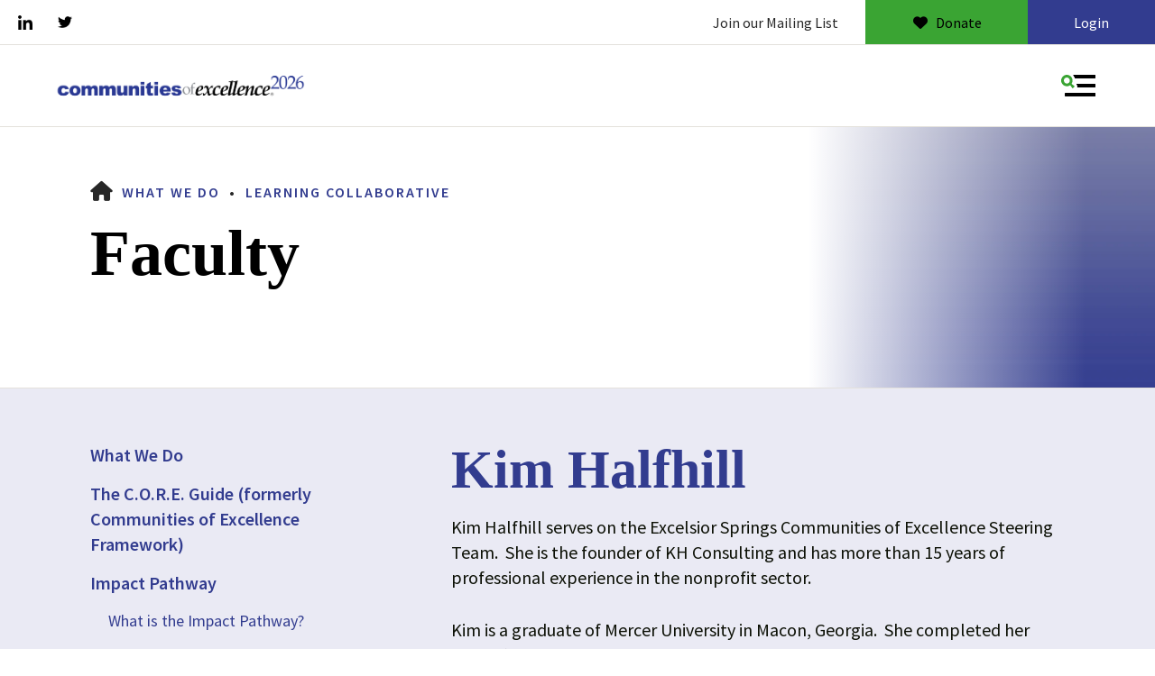

--- FILE ---
content_type: text/html; charset=UTF-8
request_url: https://communitiesofexcellence2026.org/what-we-do/learning-collaborative/faculty.html/title/kim-halfhill
body_size: 13421
content:
<!DOCTYPE html>

<!--[if lt IE 9]><html lang="en" class="no-js lt-ie10 lt-ie9"><![endif]-->
<!--[if IE 9]><html lang="en" class="no-js is-ie9 lt-ie10"><![endif]-->
<!--[if gt IE 9]><!--><html lang="en" class="no-js"><!--<![endif]-->

<head>
  <title>Faculty : Learning Collaborative : What We Do : Communities of Excellence 2026</title>
    <link rel="shortcut icon" href="https://cdn.firespring.com/images/cc187d3a-f5e0-4f2b-ae0f-8bbc31842f67"/>


<!-- Meta tags -->
<meta charset="utf-8">
<meta name="viewport" content="width=device-width, initial-scale=1.0">





  <meta property="og:title" content="Faculty : Learning Collaborative : What We Do : Communities of Excellence 2026">
  <meta property="og:url" content="https://communitiesofexcellence2026.org/what-we-do/learning-collaborative/faculty.html/title/kim-halfhill">
  <meta property="og:type" content="website">
        <meta name="twitter:card" content="summary">
  <meta name="twitter:title" content="Faculty : Learning Collaborative : What We Do : Communities of Excellence 2026">
    
  <link rel="stylesheet" href="//cdn.firespring.com/core/v2/css/stylesheet.1762973379.css">

<!-- CSS -->
      <link rel="stylesheet" href="//cdn.firespring.com/designs/np_retreat/css/design-8652.1762973379.css">
  
<!-- SlickSlider Assets -->
  
<!-- jQuery -->
<script nonce="8a14f0f3caa48bd96d3c6883fd5b19caadd422b07c9423c943b0f56e0356174a" type="text/javascript">
  (function (window) {
    if (window.location !== window.top.location) {
      var handler = function () {
        window.top.location = window.location;
        return false;
      };
      window.onclick = handler;
      window.onkeypress = handler;
    }
  })(this);
</script>
  <script nonce="8a14f0f3caa48bd96d3c6883fd5b19caadd422b07c9423c943b0f56e0356174a" src="//cdn.firespring.com/core/v2/js/jquery.1762973379.js"></script>

<!-- Clicky Analytics -->
    <script
    nonce="8a14f0f3caa48bd96d3c6883fd5b19caadd422b07c9423c943b0f56e0356174a"
    type="text/javascript"
  >
    var firespring = { log: function () { return }, goal: function () { return } }
    var firespring_site_id = Number('101110782');
    (function () {
      var s = document.createElement('script')
      s.type = 'text/javascript'
      s.async = true
      s.src = 'https://analytics.firespring.com/js';
      (document.getElementsByTagName('head')[0] || document.getElementsByTagName('body')[0]).appendChild(s)
    })()
  </script>
<!-- End Clicky Analytics --><!-- Google External Accounts -->
    <!-- Google Tag Manager -->
            <script nonce="8a14f0f3caa48bd96d3c6883fd5b19caadd422b07c9423c943b0f56e0356174a">(function(w,d,s,l,i){w[l]=w[l]||[];w[l].push({'gtm.start':
					new Date().getTime(),event:'gtm.js'});var f=d.getElementsByTagName(s)[0],
				j=d.createElement(s),dl=l!='dataLayer'?'&l='+l:'';j.async=true;j.src=
				'https://www.googletagmanager.com/gtm.js?id='+i+dl;f.parentNode.insertBefore(j,f);
			})(window,document,'script','dataLayer','GTM-MBRNXLHN');</script>
        <script nonce="8a14f0f3caa48bd96d3c6883fd5b19caadd422b07c9423c943b0f56e0356174a">
	    window.dataLayer = window.dataLayer || []
	    dataLayer.push({ 'gtm.blacklist': ['customScripts'] })
    </script>
    <!-- End Google Tag Manager -->
<script
  async
  nonce="8a14f0f3caa48bd96d3c6883fd5b19caadd422b07c9423c943b0f56e0356174a"
  src="https://www.googletagmanager.com/gtag/js?id=G-3MXD5JNQ3T"
></script>
<script nonce="8a14f0f3caa48bd96d3c6883fd5b19caadd422b07c9423c943b0f56e0356174a">
  window.dataLayer = window.dataLayer || []

  function gtag () {dataLayer.push(arguments)}

  gtag('js', new Date())
    gtag('config', 'G-3MXD5JNQ3T')
  </script>
<!-- End Google External Accounts -->

            
  <!-- SF#01122045 -->
<script nonce="8a14f0f3caa48bd96d3c6883fd5b19caadd422b07c9423c943b0f56e0356174a" src="https://static.elfsight.com/platform/platform.js" async></script>

<div class="elfsight-app-1c807bdf-e217-44ae-b942-5321e5be8682" data-elfsight-app-lazy></div>

<!-- SF#01138739 -->
<!-- Google tag (gtag.js) --> <script nonce="8a14f0f3caa48bd96d3c6883fd5b19caadd422b07c9423c943b0f56e0356174a" async src="
https://www.googletagmanager.com/gtag/js?id=AW-17083736763"></script>
<script nonce="8a14f0f3caa48bd96d3c6883fd5b19caadd422b07c9423c943b0f56e0356174a"> window.dataLayer = window.dataLayer || []; function
gtag(){dataLayer.push(arguments);} gtag('js', new Date()); gtag('config',
'AW-17083736763'); </script>

</head>

  <body class="internal ">

  
  <a href="#main-content" class="skip-to-main" data-search-indexed="false">Skip to main content</a>

      <header class="header" id="header" data-search-indexed="false">
  <div class="wrap">
    <div class="top-header row">

      <div class="top-header--left row">
                          <div class="content-block social-media-block">
  <div class="collection collection--list" id="content_67696969e44e7cf27ad77d32997a4b12">

    

    <ul class="collection__items">

        
                                      <li class="collection-item collection-item--has-image" id="content_67696969e44e7cf27ad77d32997a4b12_item_13512009">
                                    <div class="collection-item__content clearfix">

                      <div id="content_5f58e8a289fd43304cf929b5274567b2_image_item_13512009"  class="collection-item-image image" style="max-width: 42px;">
    <a href="https://www.linkedin.com/company/4814392/"     itemprop="url">
    <img
        loading="lazy"
        width="42"
        height="42"
        alt="LinkedIn"
        src="https://cdn.firespring.com/images/a04281b9-66ad-48c2-aeb9-6c88836151e9.png"
        srcset="https://cdn.firespring.com/images/a04281b9-66ad-48c2-aeb9-6c88836151e9.png 42w"
        itemprop="image"
                    >
    </a>

          </div>
          
                      <div class="collection-item-label"><a href="https://www.linkedin.com/company/4814392/" target="_blank" rel="noopener noreferrer "    itemprop="url">LinkedIn</a></div>
          
          
        </div>
              </li>
                                          <li class="collection-item collection-item--has-image" id="content_67696969e44e7cf27ad77d32997a4b12_item_13512011">
                                    <div class="collection-item__content clearfix">

                      <div id="content_5f58e8a289fd43304cf929b5274567b2_image_item_13512011"  class="collection-item-image image" style="max-width: 48px;">
    <a href="https://twitter.com/COE2026 "     itemprop="url">
    <img
        loading="lazy"
        width="48"
        height="40"
        alt="Twitter"
        src="https://cdn.firespring.com/images/879bfe5a-993b-4766-a228-6631a22a3904.png"
        srcset="https://cdn.firespring.com/images/879bfe5a-993b-4766-a228-6631a22a3904.png 48w"
        itemprop="image"
                    >
    </a>

          </div>
          
          
          
        </div>
              </li>
      
    </ul>

    </div>
</div>
        
                      </div>

      <div class="top-header--right row">
                          <div class="content-block quicklinks-block">
  <div class="collection collection--list" id="content_cf4c18abb62855e88094f400b8b1c7b2">

    

    <ul class="collection__items">

        
                        <li class="collection-item" id="content_cf4c18abb62855e88094f400b8b1c7b2_item_13512021">
                                    <div class="collection-item__content">

          
                      <div class="collection-item-label"><a href="https://communitiesofexcellence2026.org/get-involved/mailing-list.html"     itemprop="url">Join our Mailing List</a></div>
          
          
        </div>
              </li>
      
    </ul>

    </div>
</div>
        
                          <div class="content-block donate-block">
  <div class="button-content" id="content_efda0754cab7c73b7012a8e0d2400d4b">
    <div class="button-content__content">
      <a href="https://communitiesofexcellence2026.org/contribute/donate-paypal.html"   class="button button--icon button--icon-before"  itemprop="url">
              <i class="fa fa-fw fa-heart button--icon__before"></i>
            Donate
            </a>
    </div>
  </div>

    <div class="button-content" id="content_3b1d7a29842633ce5e7c167c12d9e157">
    <div class="button-content__content">
      <a href="https://communitiesofexcellence2026.org/portal"   class="button"  itemprop="url">
            Login
            </a>
    </div>
  </div>
</div>
              </div>
    </div>

        
    <div class="bottom-header row">

            <div class="nav-logo">
        <!-- Display Logo-1 if present -->
                    <a href="https://communitiesofexcellence2026.org/"><img src="https://cdn.firespring.com/images/4abb5404-2646-4559-83e7-432ef5af4be8.png" alt="Communities of Excellence 2026" title="logo"></a>
                <!-- Display portal logo if present -->
              </div>

                                                                <nav class="nav nav_primary" aria-label="Primary">

    
    <ul class="nav__list nav-ul-0 nav dropdown nav-keyboard">
      
    <li class="nav-level-0">
      <a href="https://communitiesofexcellence2026.org/welcome.html">Home</a>

      
    </li>


    <li class="nav-level-0 nav__list--parent">
      <a href="https://communitiesofexcellence2026.org/who-we-are/">Who We Are</a>

      
        <ul class="nav-ul-1">
           
    <li class="nav-level-1">
      <a href="https://communitiesofexcellence2026.org/who-we-are/">Mission &amp; History</a>

      
    </li>


    <li class="nav-level-1">
      <a href="https://communitiesofexcellence2026.org/who-we-are/board.html">Board </a>

      
    </li>


    <li class="nav-level-1">
      <a href="https://communitiesofexcellence2026.org/who-we-are/kruse-scholars.html">Kruse Scholars</a>

      
    </li>


    <li class="nav-level-1">
      <a href="https://communitiesofexcellence2026.org/who-we-are/contact.html">Contact Us</a>

      
    </li>

        </ul>
      
    </li>


    <li class="nav-level-0 nav__list--parent nav__list--here">
      <a href="https://communitiesofexcellence2026.org/what-we-do/">What We Do</a>

      
        <ul class="nav-ul-1">
           
    <li class="nav-level-1">
      <a href="https://communitiesofexcellence2026.org/what-we-do/">What We Do</a>

      
    </li>


    <li class="nav-level-1">
      <a href="https://communitiesofexcellence2026.org/what-we-do/core-guide.html">The C.O.R.E. Guide (formerly Communities of Excellence Framework)</a>

      
    </li>


    <li class="nav-level-1 nav__list--parent">
      <a href="https://communitiesofexcellence2026.org/what-we-do/impact-pathway/">Impact Pathway</a>

      
        <ul class="nav-ul-2">
           
    <li class="nav-level-2">
      <a href="https://communitiesofexcellence2026.org/what-we-do/impact-pathway/">What is the Impact Pathway?</a>

      
    </li>


    <li class="nav-level-2">
      <a href="https://communitiesofexcellence2026.org/what-we-do/impact-pathway/the-five-milestones.html">The Five Milestones</a>

      
    </li>


    <li class="nav-level-2">
      <a href="https://communitiesofexcellence2026.org/what-we-do/impact-pathway/impact-pathway-interest-form.html">Impact Pathway Interest Form</a>

      
    </li>

        </ul>
      
    </li>


    <li class="nav-level-1">
      <a href="https://communitiesofexcellence2026.org/what-we-do/the-common-community-scorecard.html">The Common Community Scorecard</a>

      
    </li>

        </ul>
      
    </li>


    <li class="nav-level-0 nav__list--parent">
      <a href="https://communitiesofexcellence2026.org/contribute/">Contribute</a>

      
        <ul class="nav-ul-1">
           
    <li class="nav-level-1">
      <a href="https://communitiesofexcellence2026.org/contribute/">Donate</a>

      
    </li>


    <li class="nav-level-1">
      <a href="https://communitiesofexcellence2026.org/contribute/critical-expansion-projects.html">Critical Expansion Projects</a>

      
    </li>


    <li class="nav-level-1">
      <a href="https://communitiesofexcellence2026.org/contribute/supporters.html">Our Supporters</a>

      
    </li>


    <li class="nav-level-1">
      <a href="https://communitiesofexcellence2026.org/contribute/financials.html">Financials</a>

      
    </li>

        </ul>
      
    </li>


    <li class="nav-level-0 nav__list--parent">
      <a href="https://communitiesofexcellence2026.org/get-involved/">Get Involved</a>

      
        <ul class="nav-ul-1">
           
    <li class="nav-level-1 nav__list--parent">
      <a href="https://communitiesofexcellence2026.org/get-involved/engagement-program/">Engagement Program</a>

      
        <ul class="nav-ul-2">
           
    <li class="nav-level-2">
      <a href="https://communitiesofexcellence2026.org/get-involved/engagement-program/">Engagement Program</a>

      
    </li>


    <li class="nav-level-2">
      <a href="https://communitiesofexcellence2026.org/get-involved/engagement-program/for-individuals.html">For Individuals</a>

      
    </li>


    <li class="nav-level-2">
      <a href="https://communitiesofexcellence2026.org/get-involved/engagement-program/for-organizations.html">For Organizations</a>

      
    </li>


    <li class="nav-level-2">
      <a href="https://communitiesofexcellence2026.org/get-involved/engagement-program/for-communities.html">For Communities</a>

      
    </li>


    <li class="nav-level-2">
      <a href="https://communitiesofexcellence2026.org/get-involved/engagement-program/for-anchor-institutions-and-funders.html">For Anchor Institutions and Philanthropic Partners</a>

      
    </li>


    <li class="nav-level-2">
      <a href="https://communitiesofexcellence2026.org/get-involved/engagement-program/engagement-package-interest-form.html">Engagement Program Interest Form</a>

      
    </li>

        </ul>
      
    </li>


    <li class="nav-level-1 nav__list--parent">
      <a href="https://communitiesofexcellence2026.org/get-involved/recognition-program/">Assessment and Recognition Program</a>

      
        <ul class="nav-ul-2">
           
    <li class="nav-level-2">
      <a href="https://communitiesofexcellence2026.org/get-involved/recognition-program/recognition-levels.html">Application and Recognition Level Information for Communities</a>

      
    </li>


    <li class="nav-level-2">
      <a href="https://communitiesofexcellence2026.org/get-involved/recognition-program/reviewer-information.html">Assessment and Recognition Program Reviewer Information</a>

      
    </li>


    <li class="nav-level-2 nav__list--parent">
      <a href="https://communitiesofexcellence2026.org/get-involved/recognition-program/communities-of-excellence-recognition-recipients/">Communities of Excellence Recognition Recipients</a>

      
        <ul class="nav-ul-3">
           
    <li class="nav-level-3">
      <a href="https://communitiesofexcellence2026.org/get-involved/recognition-program/communities-of-excellence-recognition-recipients/">2024 Announcement and Recognition Recipients</a>

      
    </li>


    <li class="nav-level-3">
      <a href="https://communitiesofexcellence2026.org/get-involved/recognition-program/communities-of-excellence-recognition-recipients/past-community-recipients.html">2022 Recognition Recipients</a>

      
    </li>

        </ul>
      
    </li>


    <li class="nav-level-2 nav__list--parent">
      <a href="https://communitiesofexcellence2026.org/get-involved/recognition-program/past-assessment-program-reviewers/">Assessment Program Volunteers</a>

      
        <ul class="nav-ul-3">
           
    <li class="nav-level-3">
      <a href="https://communitiesofexcellence2026.org/get-involved/recognition-program/past-assessment-program-reviewers/">2024 Volunteers </a>

      
    </li>


    <li class="nav-level-3">
      <a href="https://communitiesofexcellence2026.org/get-involved/recognition-program/past-assessment-program-reviewers/2023-volunteers.html">2023 Volunteers</a>

      
    </li>


    <li class="nav-level-3">
      <a href="https://communitiesofexcellence2026.org/get-involved/recognition-program/past-assessment-program-reviewers/2022-volunteers.html">2022 Volunteers</a>

      
    </li>


    <li class="nav-level-3">
      <a href="https://communitiesofexcellence2026.org/get-involved/recognition-program/past-assessment-program-reviewers/2021-volunteers.html">2021 Volunteers</a>

      
    </li>


    <li class="nav-level-3">
      <a href="https://communitiesofexcellence2026.org/get-involved/recognition-program/past-assessment-program-reviewers/2020-volunteers.html">2020 Volunteers</a>

      
    </li>


    <li class="nav-level-3">
      <a href="https://communitiesofexcellence2026.org/get-involved/recognition-program/past-assessment-program-reviewers/2019-volunteers.html">2019 Volunteers</a>

      
    </li>


    <li class="nav-level-3">
      <a href="https://communitiesofexcellence2026.org/get-involved/recognition-program/past-assessment-program-reviewers/2018-volunteers.html">2018 Volunteers</a>

      
    </li>

        </ul>
      
    </li>

        </ul>
      
    </li>


    <li class="nav-level-1">
      <a href="https://communitiesofexcellence2026.org/get-involved/event-calendar.html">Event Calendar</a>

      
    </li>

        </ul>
      
    </li>


    <li class="nav-level-0 nav__list--parent">
      <a href="https://communitiesofexcellence2026.org/resources/">Resources</a>

      
        <ul class="nav-ul-1">
           
    <li class="nav-level-1">
      <a href="https://communitiesofexcellence2026.org/resources/">Quarterly Newsletter</a>

      
    </li>


    <li class="nav-level-1">
      <a href="https://communitiesofexcellence2026.org/resources/blog.html">Blog</a>

      
    </li>


    <li class="nav-level-1">
      <a href="https://communitiesofexcellence2026.org/resources/webinars.html">Webinars</a>

      
    </li>


    <li class="nav-level-1">
      <a href="https://communitiesofexcellence2026.org/resources/in-the-media.html">In the Media Across the Nation</a>

      
    </li>


    <li class="nav-level-1">
      <a href="https://communitiesofexcellence2026.org/resources/lean-six-sigma-courses.html">Lean Six Sigma Courses</a>

      
    </li>


    <li class="nav-level-1">
      <a href="https://communitiesofexcellence2026.org/resources/mailing-list.html">Join Our Mailing List</a>

      
    </li>

        </ul>
      
    </li>

    </ul>

    
  </nav>


              
                    <div class="search-container-overlay">
          <div class="content-block search-block">
  <div class="search-form search-form--b3b909e8ee9b46b67cff4588cb724c8a" role="search">

  <form class="form--inline form--inline--no-button" novalidate>
    <div class="form-row">
      <div class="form-row__controls">
        <input aria-label="Search our site" type="search" id="search-form__input--b3b909e8ee9b46b67cff4588cb724c8a" autocomplete="off">
      </div>
    </div>
  </form>

  <div id="search-form__results--b3b909e8ee9b46b67cff4588cb724c8a" class="search-form__results"></div>
    <script nonce="8a14f0f3caa48bd96d3c6883fd5b19caadd422b07c9423c943b0f56e0356174a" type="text/javascript">
      var ss360Config = window.ss360Config || []
      var config = {
        style: {
          themeColor: '#333333',
          accentColor: "#000000",
          loaderType: 'circle'
        },
        searchBox: {
          selector: "#search-form__input--b3b909e8ee9b46b67cff4588cb724c8a"
        },
        tracking: {
          providers: []
        },
        siteId: "communitiesofexcellence2026.org",
        showErrors: false
      }
      if (!window.ss360Config[0]) {
        var stScript = document.createElement('script')
        stScript.type = 'text/javascript'
        stScript.async = true
        stScript.src = 'https://cdn.sitesearch360.com/v13/sitesearch360-v13.min.js'
        var entry = document.getElementsByTagName('script')[0]
        entry.parentNode.insertBefore(stScript, entry)
      }
      ss360Config.push(config)
    </script>
</div>
</div>
        </div>
        <div class="search-toggle" tabindex="0" role="button" aria-label="Search Site" aria-expanded="false">
          <i class="fa fa-search"></i>
          <span class="sr-only">SEARCH</span>
        </div>
      
            <div class="mobile-menu-toggle" tabindex="0" role="button" aria-label="Primary Navigation" aria-expanded="false">
        <svg version="1.1" xmlns="http://www.w3.org/2000/svg" xmlns:xlink="http://www.w3.org/1999/xlink" x="0" y="0" width="38.1" height="24" viewBox="0 0 38.1 24" style="overflow:visible;enable-background:new 0 0 38.1 24" xml:space="preserve"><path class="st0" d="M14.7 12.4l-1.6-1.2-.8-.6-.8-.6c.2-.3.4-.6.5-.9.2-.3.3-.6.4-1 .2-.6.2-1.2.2-1.8C12.6 2.8 9.8 0 6.3 0S0 2.9 0 6.4s2.9 6.3 6.4 6.3c.6 0 1.2-.1 1.8-.3.3-.1.7-.2 1-.4.3-.1.6-.3.8-.5l.6.8.6.8 1.2 1.6c.1.1.2.2.4.2.1 0 .2 0 .3-.2l1.6-1.6c.1-.1.1-.1.1-.2v-.3s0-.1-.1-.2zM6.3 9.7C4.5 9.7 3 8.2 3 6.3 3 4.5 4.5 3 6.3 3c1.8 0 3.3 1.5 3.3 3.3.1 1.9-1.4 3.4-3.3 3.4z"/><path class="st1" d="M38.1.5v3c0 .3-.2.5-.5.5H15.7c-.2 0-.4-.1-.5-.3-.4-1.1-.9-2-1.6-2.8-.3-.4-.1-.9.3-.9h23.6c.4 0 .6.2.6.5zM37.6 24h-33c-.3 0-.5-.2-.5-.5v-3c0-.3.2-.5.5-.5h33c.3 0 .5.2.5.5v3c0 .3-.2.5-.5.5zM38.1 10.5v3c0 .3-.2.5-.5.5H18c-.2 0-.3-.2-.2-.4.4-.8.2-1.9-.7-2.8-.3-.3-.1-.9.3-.9h20.2c.3.1.5.3.5.6z"/></svg>
        <span class="sr-only">MENU</span>
      </div>

    </div>
  </div>
</header>
  
  
    <div class="masthead-container" data-search-indexed="true" role="region" aria-label="masthead">
    <div class="wrap">
      <div class="nav nav--breadcrumbs" role="navigation" aria-label="Breadcrumbs" data-search-indexed="false">
        <ul class="nav__list">
          <li><a href="https://communitiesofexcellence2026.org/"><i class="fa fa-home"></i><span class="hidden-visually">Home</span></a></li>
                                    <li><a href="https://communitiesofexcellence2026.org/what-we-do/">What We Do</a></li>
                                                <li><a href="https://communitiesofexcellence2026.org/what-we-do/learning-collaborative/">Learning Collaborative</a></li>
                                                    </ul>
      </div>
      <h1 class="page-title">Faculty</h1>

              <div class="masthead-content">
              <div id="content_94bf074d28e878e006cc65941e4cb74d"  class="image" style="max-width: 1080px;">
    
    <img
        loading="lazy"
        width="1080"
        height="1350"
        alt=""
        src="https://cdn.firespring.com/images/65b7c26e-334e-4dd2-9482-629954736041.png"
        srcset="https://cdn.firespring.com/images/21b0d1b0-1cf9-40bf-8da6-4cf81b81e09a.png 600w, https://cdn.firespring.com/images/65b7c26e-334e-4dd2-9482-629954736041.png 1080w"
        itemprop="image"
                    >
    

          </div>

        </div>
            <div class="wave"></div>
    </div>
  </div>

  <main data-search-indexed="true">
    <div class="wrap">

              <div class="sidebar-container" data-search-indexed="false">

                                                  <nav class="nav nav_section_root subnav" aria-label="Secondary">

    
    <ul class="nav__list nav-ul-0 nav subnav">
      
    <li class="nav-level-0">
      <a href="https://communitiesofexcellence2026.org/what-we-do/">What We Do</a>

      
    </li>


    <li class="nav-level-0">
      <a href="https://communitiesofexcellence2026.org/what-we-do/core-guide.html">The C.O.R.E. Guide (formerly Communities of Excellence Framework)</a>

      
    </li>


    <li class="nav-level-0 nav__list--parent">
      <a href="https://communitiesofexcellence2026.org/what-we-do/impact-pathway/">Impact Pathway</a>

      
        <ul class="nav-ul-1">
           
    <li class="nav-level-1">
      <a href="https://communitiesofexcellence2026.org/what-we-do/impact-pathway/">What is the Impact Pathway?</a>

      
    </li>


    <li class="nav-level-1">
      <a href="https://communitiesofexcellence2026.org/what-we-do/impact-pathway/the-five-milestones.html">The Five Milestones</a>

      
    </li>


    <li class="nav-level-1">
      <a href="https://communitiesofexcellence2026.org/what-we-do/impact-pathway/impact-pathway-interest-form.html">Impact Pathway Interest Form</a>

      
    </li>

        </ul>
      
    </li>


    <li class="nav-level-0">
      <a href="https://communitiesofexcellence2026.org/what-we-do/the-common-community-scorecard.html">The Common Community Scorecard</a>

      
    </li>

    </ul>

    
  </nav>


            
    
        
  </div>
      
            
        <div class="primary-intro-container" id="main-content">
          
                      <div class="primary-container">
              <div class="collection" id="content_c64b1bf06d9376bcd5c8480841628fa9">
      <div class="collection-item collection-item--details" id="content_c64b1bf06d9376bcd5c8480841628fa9_item_13511645">
        <div class="collection-item__content">
                  <div class="collection-item-label">
          <h2>Kim Halfhill</h2>
        </div>
      
      

              <div class="collection-item-details"><p>Kim Halfhill serves on the Excelsior Springs Communities of Excellence Steering Team.  She is the founder of KH Consulting and has more than 15 years of professional experience in the nonprofit sector.</p>

<p>Kim is a graduate of Mercer University in Macon, Georgia.  She completed her Master’s degree at the University of West Florida, where her studies culminated in a research project on volunteer engagement. </p>

<p>Kim’s passion is helping nonprofit organizations become their very best in order to do the most good in our world.   She specializes in strategic planning and volunteer engagement.  A Florida native, she now lives in Excelsior Springs with her husband and daughter.  Kim serves on the Board of Directors for ACT Missouri, volunteers as a Tiger Buddy mentor, and is an active coalition member of Excelsior Springs SAFE, a DFC funded coalition. </p>

<p>She loves all things pumpkin and has a particular fondness for a certain mouse from Florida.</p></div>
      
    </div>
  </div>

  <div class="collection__return">
    <a href="https://communitiesofexcellence2026.org/what-we-do/learning-collaborative/faculty.html" class="nav-return">Return To List</a>
  </div>

</div>
            </div>
                  </div>

      
            
    </div>

        
        
        
  </main>

          <footer data-search-indexed="false">
  <div class="row--top">
    <div class="wrap row">

                    <div class="content-block social-media-block">
  <div class="collection collection--list" id="content_67696969e44e7cf27ad77d32997a4b12">

    

    <ul class="collection__items">

        
                                      <li class="collection-item collection-item--has-image" id="content_67696969e44e7cf27ad77d32997a4b12_item_13512009">
                                    <div class="collection-item__content clearfix">

                      <div id="content_5f58e8a289fd43304cf929b5274567b2_image_item_13512009"  class="collection-item-image image" style="max-width: 42px;">
    <a href="https://www.linkedin.com/company/4814392/"     itemprop="url">
    <img
        loading="lazy"
        width="42"
        height="42"
        alt="LinkedIn"
        src="https://cdn.firespring.com/images/a04281b9-66ad-48c2-aeb9-6c88836151e9.png"
        srcset="https://cdn.firespring.com/images/a04281b9-66ad-48c2-aeb9-6c88836151e9.png 42w"
        itemprop="image"
                    >
    </a>

          </div>
          
                      <div class="collection-item-label"><a href="https://www.linkedin.com/company/4814392/" target="_blank" rel="noopener noreferrer "    itemprop="url">LinkedIn</a></div>
          
          
        </div>
              </li>
                                          <li class="collection-item collection-item--has-image" id="content_67696969e44e7cf27ad77d32997a4b12_item_13512011">
                                    <div class="collection-item__content clearfix">

                      <div id="content_5f58e8a289fd43304cf929b5274567b2_image_item_13512011"  class="collection-item-image image" style="max-width: 48px;">
    <a href="https://twitter.com/COE2026 "     itemprop="url">
    <img
        loading="lazy"
        width="48"
        height="40"
        alt="Twitter"
        src="https://cdn.firespring.com/images/879bfe5a-993b-4766-a228-6631a22a3904.png"
        srcset="https://cdn.firespring.com/images/879bfe5a-993b-4766-a228-6631a22a3904.png 48w"
        itemprop="image"
                    >
    </a>

          </div>
          
          
          
        </div>
              </li>
      
    </ul>

    </div>
</div>
      
                    <div class="content-block footer-links-block">
  <div class="collection collection--list" id="content_6d180101e42115639e777559d58fb688">

    

    <ul class="collection__items">

        
                        <li class="collection-item" id="content_6d180101e42115639e777559d58fb688_item_13512002">
                                    <div class="collection-item__content">

          
                      <div class="collection-item-label"><a href="https://communitiesofexcellence2026.org/what-we-do/learning-collaborative/learning-collaborative.html"     itemprop="url">Learning Collaborative </a></div>
          
          
        </div>
              </li>
                            <li class="collection-item" id="content_6d180101e42115639e777559d58fb688_item_13512003">
                                    <div class="collection-item__content">

          
                      <div class="collection-item-label"><a href="https://communitiesofexcellence2026.org/what-we-do/core-guide.html"     itemprop="url">Framework</a></div>
          
          
        </div>
              </li>
                            <li class="collection-item" id="content_6d180101e42115639e777559d58fb688_item_13512004">
                                    <div class="collection-item__content">

          
                      <div class="collection-item-label"><a href="https://communitiesofexcellence2026.org/get-involved/blog.html"     itemprop="url">Blog</a></div>
          
          
        </div>
              </li>
                            <li class="collection-item" id="content_6d180101e42115639e777559d58fb688_item_13512005">
                                    <div class="collection-item__content">

          
                      <div class="collection-item-label"><a href="https://communitiesofexcellence2026.org/contribute/donate.html"     itemprop="url">Donate</a></div>
          
          
        </div>
              </li>
                            <li class="collection-item" id="content_6d180101e42115639e777559d58fb688_item_13512006">
                                    <div class="collection-item__content">

          
                      <div class="collection-item-label"><a href="https://communitiesofexcellence2026.org/get-involved/mailing-list.html"     itemprop="url">Join Our Mailing List</a></div>
          
          
        </div>
              </li>
      
    </ul>

    </div>
</div>
      
            <div class="phone-container">
                    <div class="locations-hours locations-hours--variable">

  <div class="location location--1" itemscope itemtype="https://schema.org/Organization">

              
    <div class="location__info">

              
          <div class="location__address" itemprop="address" itemscope itemtype="https://schema.org/PostalAddress">

                          
                <div class="location-address location-address--1" itemprop="streetAddress">
                  518 S 6th St
                </div>

                                        
                <div class="location-address location-address--2" itemprop="streetAddress">
                  St Joseph, MO 64501
                </div>

                          
          </div>

              
                    
              
          <div class="location__links">
            <div class="location-links-email">
                                              <span class="value" itemprop="email"><a href="mailto:&#x73;&#110;&#x6f;&#114;&#x6c;&#x69;n&#103;&#x40;&#99;o&#109;m&#x75;nitie&#115;&#x6f;&#x66;&#x65;xce&#x6c;&#108;e&#x6e;&#99;&#x65;2&#x30;&#50;6&#x2e;&#111;rg">Contact</a></span>
                          </div>
          </div>

              
                    
    </div>
  </div>


</div>              </div>

    </div>
  </div>

    
  <div class="row--middle">
    <div class="wrap">
      <div class="locations-container">
        <div class="locations-hours locations-hours--variable">

  <div class="location location--1" itemscope itemtype="https://schema.org/Organization">

              
    <div class="location__info">

              
          <div class="location__address" itemprop="address" itemscope itemtype="https://schema.org/PostalAddress">

                          
                <div class="location-address location-address--1" itemprop="streetAddress">
                  518 S 6th St
                </div>

                                        
                <div class="location-address location-address--2" itemprop="streetAddress">
                  St Joseph, MO 64501
                </div>

                          
          </div>

              
                    
              
          <div class="location__links">
            <div class="location-links-email">
                                              <span class="value" itemprop="email"><a href="mailto:&#x73;&#110;&#x6f;&#114;&#x6c;&#x69;n&#103;&#x40;&#99;o&#109;m&#x75;nitie&#115;&#x6f;&#x66;&#x65;xce&#x6c;&#108;e&#x6e;&#99;&#x65;2&#x30;&#50;6&#x2e;&#111;rg">Contact</a></span>
                          </div>
          </div>

              
                    
    </div>
  </div>


</div>      </div>
    </div>
  </div>

  <div class="row--bottom align-center">
    <div class="wrap row">

      <div class="copy-container">
        &copy;
        2025
        Communities of Excellence 2026
      </div>

            <div class="policy-links">
              <!-- BEGIN privacy policy -->
        <div class="policy-link policy-link--privacy">

          <a href="#privacy-policy" class="lightbox lightbox--inline js-lightbox--inline">Privacy Policy</a>

          <div id="privacy-policy" class="inline-popup inline-popup--medium mfp-hide">

            <div class="policy-title">
              <h2>Privacy Policy</h2>
            </div>

            <div class="policy-content">
              <ol>

<li><strong>What Information Do We Collect?</strong>
When you visit our website you may provide us with two types of information: personal information you knowingly choose to disclose that is collected on an individual basis and website use information collected on an aggregate basis as you and others browse our website.</li>

<li><strong>Personal Information You Choose to Provide</strong>
We may request that you voluntarily supply us with personal information, including your email address, postal address, home or work telephone number and other personal information for such purposes as correspondence, placing an order, requesting an estimate, or participating in online surveys.
If you choose to correspond with us through email, we may retain the content of your email messages together with your email address and our responses. We provide the same protections for these electronic communications that we employ in the maintenance of information received by mail and telephone.</li>

<li><strong>Website Use Information</strong>
Similar to other websites, our site may utilize a standard technology called "cookies" (see explanation below, "What Are Cookies?") and web server logs to collect information about how our website is used. Information gathered through cookies and server logs may include the date and time of visits, the pages viewed, time spent at our website, and the sites visited just before and just after ours. This information is collected on an aggregate basis. None of this information is associated with you as an individual.</li>

<li><strong>How Do We Use the Information That You Provide to Us?</strong>
Broadly speaking, we use personal information for purposes of administering our business activities, providing service and support and making available other products and services to our customers and prospective customers. Occasionally, we may also use the information we collect to notify you about important changes to our website, new services and special offers we think you will find valuable. The lists used to send you product and service offers are developed and managed under our traditional standards designed to safeguard the security and privacy of all personal information provided by our users. You may at any time to notify us of your desire not to receive these offers.</li>

<li><strong>What Are Cookies?</strong>
Cookies are a feature of web browser software that allows web servers to recognize the computer used to access a website. Cookies are small pieces of data that are stored by a user's web browser on the user's hard drive. Cookies can remember what information a user accesses on one web page to simplify subsequent interactions with that website by the same user or to use the information to streamline the user's transactions on related web pages. This makes it easier for a user to move from web page to web page and to complete commercial transactions over the Internet. Cookies should make your online experience easier and more personalized.</li>

<li><strong>How Do We Use Information Collected From Cookies?</strong>
We use website browser software tools such as cookies and web server logs to gather information about our website users' browsing activities, in order to constantly improve our website and better serve our users. This information assists us to design and arrange our web pages in the most user-friendly manner and to continually improve our website to better meet the needs of our users and prospective users.
Cookies help us collect important business and technical statistics. The information in the cookies lets us trace the paths followed by users to our website as they move from one page to another. Web server logs allow us to count how many people visit our website and evaluate our website's visitor capacity. We do not use these technologies to capture your individual email address or any personally identifying information about you.</li>

<li><strong>Notice of New Services and Changes</strong>
Occasionally, we may use the information we collect to notify you about important changes to our website, new services and special offers we think you will find valuable. As a user of our website, you will be given the opportunity to notify us of your desire not to receive these offers by clicking on a response box when you receive such an offer or by sending us an email request.</li>

<li><strong>How Do We Secure Information Transmissions?</strong>
When you send confidential personal information to us on our website, a secure server software which we have licensed encrypts all information you input before it is sent to us. The information is scrambled en route and decoded once it reaches our website.
Other email that you may send to us may not be secure unless we advise you that security measures will be in place prior to your transmitting the information. For that reason, we ask that you do not send confidential information such as Social Security, credit card, or account numbers to us through an unsecured email.</li>

<li><strong>How Do We Protect Your Information?</strong>
Information Security -- We utilize encryption/security software to safeguard the confidentiality of personal information we collect from unauthorized access or disclosure and accidental loss, alteration or destruction.
Evaluation of Information Protection Practices -- Periodically, our operations and business practices are reviewed for compliance with organization policies and procedures governing the security, confidentiality and quality of our information.
Employee Access, Training and Expectations -- Our organization values, ethical standards, policies and practices are committed to the protection of user information. In general, our business practices limit employee access to confidential information, and limit the use and disclosure of such information to authorized persons, processes and transactions.</li>

<li><strong>How Can You Access and Correct Your Information?</strong>
You may request access to all your personally identifiable information that we collect online and maintain in our database by emailing us using the contact form provided to you within the site structure of our website.</li>

<li><strong>Do We Disclose Information to Outside Parties?</strong>
We may provide aggregate information about our customers, sales, website traffic patterns and related website information to our affiliates or reputable third parties, but this information will not include personally identifying data, except as otherwise provided in this privacy policy.</li>

<li><strong>What About Legally Compelled Disclosure of Information?</strong>
We may disclose information when legally compelled to do so, in other words, when we, in good faith, believe that the law requires it or for the protection of our legal rights.</li>

<li><strong>Permission to Use of Materials</strong>
The right to download and store or output the materials in our website is granted for the user's personal use only, and materials may not be reproduced in any edited form. Any other reproduction, transmission, performance, display or editing of these materials by any means mechanical or electronic without our express written permission is strictly prohibited. Users wishing to obtain permission to reprint or reproduce any materials appearing on this site may contact us directly.</li>

</ol>
            </div>

          </div>

        </div>
        <!-- END privacy policy -->
      
              <!-- BEGIN terms & conditions -->
        <div class="policy-link policy-link--terms-conditions">

          <a href="#terms-conditions" class="lightbox lightbox--inline js-lightbox--inline">Terms &amp; Conditions</a>

          <div id="terms-conditions" class="inline-popup inline-popup--medium mfp-hide">

            <div class="policy-title">

              <h2>Terms &amp; Conditions</h2>

            </div>

            <div class="policy-content">
              <h2>Donation Refund Policy</h2>

We are grateful for your donation and support of our organization. If you have made an error in making your donation or change your mind about contributing to our organization please contact us.  Refunds are returned using the original method of payment. If you made your donation by credit card, your refund will be credited to that same credit card.

<h2>Automated Recurring Donation Cancellation</h2>

Ongoing support is important to enabling projects to continue their work, so we encourage donors to continue to contribute to projects over time. But if you must cancel your recurring donation, please notify us.
            </div>

          </div>

        </div>
        <!-- END terms & conditions -->
          </div>
  
      <div class="powered-by">
  Crafted by <a href="https://www.firespring.com/services/nonprofit-website-builder/" target="_blank" rel="noopener noreferrer">Firespring</a>
</div>

    </div>
  </div>
</footer>
      
  <section class="mobile-container container-dark" data-search-indexed="false">
  <div class="mobile-menu-wrap">

                                                  <nav class="nav mobile accordion" aria-label="Secondary">

    
    <ul class="nav__list nav-ul-0 nav">
      
    <li class="nav-level-0">
      <a href="https://communitiesofexcellence2026.org/welcome.html">Home</a>

      
    </li>


    <li class="nav-level-0 nav__list--parent">
      <a href="https://communitiesofexcellence2026.org/who-we-are/">Who We Are</a>

      
        <ul class="nav-ul-1">
           
    <li class="nav-level-1">
      <a href="https://communitiesofexcellence2026.org/who-we-are/">Mission &amp; History</a>

      
    </li>


    <li class="nav-level-1">
      <a href="https://communitiesofexcellence2026.org/who-we-are/board.html">Board </a>

      
    </li>


    <li class="nav-level-1">
      <a href="https://communitiesofexcellence2026.org/who-we-are/kruse-scholars.html">Kruse Scholars</a>

      
    </li>


    <li class="nav-level-1">
      <a href="https://communitiesofexcellence2026.org/who-we-are/contact.html">Contact Us</a>

      
    </li>

        </ul>
      
    </li>


    <li class="nav-level-0 nav__list--parent nav__list--here">
      <a href="https://communitiesofexcellence2026.org/what-we-do/">What We Do</a>

      
        <ul class="nav-ul-1">
           
    <li class="nav-level-1">
      <a href="https://communitiesofexcellence2026.org/what-we-do/">What We Do</a>

      
    </li>


    <li class="nav-level-1">
      <a href="https://communitiesofexcellence2026.org/what-we-do/core-guide.html">The C.O.R.E. Guide (formerly Communities of Excellence Framework)</a>

      
    </li>


    <li class="nav-level-1 nav__list--parent">
      <a href="https://communitiesofexcellence2026.org/what-we-do/impact-pathway/">Impact Pathway</a>

      
        <ul class="nav-ul-2">
           
    <li class="nav-level-2">
      <a href="https://communitiesofexcellence2026.org/what-we-do/impact-pathway/">What is the Impact Pathway?</a>

      
    </li>


    <li class="nav-level-2">
      <a href="https://communitiesofexcellence2026.org/what-we-do/impact-pathway/the-five-milestones.html">The Five Milestones</a>

      
    </li>


    <li class="nav-level-2">
      <a href="https://communitiesofexcellence2026.org/what-we-do/impact-pathway/impact-pathway-interest-form.html">Impact Pathway Interest Form</a>

      
    </li>

        </ul>
      
    </li>


    <li class="nav-level-1">
      <a href="https://communitiesofexcellence2026.org/what-we-do/the-common-community-scorecard.html">The Common Community Scorecard</a>

      
    </li>

        </ul>
      
    </li>


    <li class="nav-level-0 nav__list--parent">
      <a href="https://communitiesofexcellence2026.org/contribute/">Contribute</a>

      
        <ul class="nav-ul-1">
           
    <li class="nav-level-1">
      <a href="https://communitiesofexcellence2026.org/contribute/">Donate</a>

      
    </li>


    <li class="nav-level-1">
      <a href="https://communitiesofexcellence2026.org/contribute/critical-expansion-projects.html">Critical Expansion Projects</a>

      
    </li>


    <li class="nav-level-1">
      <a href="https://communitiesofexcellence2026.org/contribute/supporters.html">Our Supporters</a>

      
    </li>


    <li class="nav-level-1">
      <a href="https://communitiesofexcellence2026.org/contribute/financials.html">Financials</a>

      
    </li>

        </ul>
      
    </li>


    <li class="nav-level-0 nav__list--parent">
      <a href="https://communitiesofexcellence2026.org/get-involved/">Get Involved</a>

      
        <ul class="nav-ul-1">
           
    <li class="nav-level-1 nav__list--parent">
      <a href="https://communitiesofexcellence2026.org/get-involved/engagement-program/">Engagement Program</a>

      
        <ul class="nav-ul-2">
           
    <li class="nav-level-2">
      <a href="https://communitiesofexcellence2026.org/get-involved/engagement-program/">Engagement Program</a>

      
    </li>


    <li class="nav-level-2">
      <a href="https://communitiesofexcellence2026.org/get-involved/engagement-program/for-individuals.html">For Individuals</a>

      
    </li>


    <li class="nav-level-2">
      <a href="https://communitiesofexcellence2026.org/get-involved/engagement-program/for-organizations.html">For Organizations</a>

      
    </li>


    <li class="nav-level-2">
      <a href="https://communitiesofexcellence2026.org/get-involved/engagement-program/for-communities.html">For Communities</a>

      
    </li>


    <li class="nav-level-2">
      <a href="https://communitiesofexcellence2026.org/get-involved/engagement-program/for-anchor-institutions-and-funders.html">For Anchor Institutions and Philanthropic Partners</a>

      
    </li>


    <li class="nav-level-2">
      <a href="https://communitiesofexcellence2026.org/get-involved/engagement-program/engagement-package-interest-form.html">Engagement Program Interest Form</a>

      
    </li>

        </ul>
      
    </li>


    <li class="nav-level-1 nav__list--parent">
      <a href="https://communitiesofexcellence2026.org/get-involved/recognition-program/">Assessment and Recognition Program</a>

      
        <ul class="nav-ul-2">
           
    <li class="nav-level-2">
      <a href="https://communitiesofexcellence2026.org/get-involved/recognition-program/recognition-levels.html">Application and Recognition Level Information for Communities</a>

      
    </li>


    <li class="nav-level-2">
      <a href="https://communitiesofexcellence2026.org/get-involved/recognition-program/reviewer-information.html">Assessment and Recognition Program Reviewer Information</a>

      
    </li>


    <li class="nav-level-2 nav__list--parent">
      <a href="https://communitiesofexcellence2026.org/get-involved/recognition-program/communities-of-excellence-recognition-recipients/">Communities of Excellence Recognition Recipients</a>

      
        <ul class="nav-ul-3">
           
    <li class="nav-level-3">
      <a href="https://communitiesofexcellence2026.org/get-involved/recognition-program/communities-of-excellence-recognition-recipients/">2024 Announcement and Recognition Recipients</a>

      
    </li>


    <li class="nav-level-3">
      <a href="https://communitiesofexcellence2026.org/get-involved/recognition-program/communities-of-excellence-recognition-recipients/past-community-recipients.html">2022 Recognition Recipients</a>

      
    </li>

        </ul>
      
    </li>


    <li class="nav-level-2 nav__list--parent">
      <a href="https://communitiesofexcellence2026.org/get-involved/recognition-program/past-assessment-program-reviewers/">Assessment Program Volunteers</a>

      
        <ul class="nav-ul-3">
           
    <li class="nav-level-3">
      <a href="https://communitiesofexcellence2026.org/get-involved/recognition-program/past-assessment-program-reviewers/">2024 Volunteers </a>

      
    </li>


    <li class="nav-level-3">
      <a href="https://communitiesofexcellence2026.org/get-involved/recognition-program/past-assessment-program-reviewers/2023-volunteers.html">2023 Volunteers</a>

      
    </li>


    <li class="nav-level-3">
      <a href="https://communitiesofexcellence2026.org/get-involved/recognition-program/past-assessment-program-reviewers/2022-volunteers.html">2022 Volunteers</a>

      
    </li>


    <li class="nav-level-3">
      <a href="https://communitiesofexcellence2026.org/get-involved/recognition-program/past-assessment-program-reviewers/2021-volunteers.html">2021 Volunteers</a>

      
    </li>


    <li class="nav-level-3">
      <a href="https://communitiesofexcellence2026.org/get-involved/recognition-program/past-assessment-program-reviewers/2020-volunteers.html">2020 Volunteers</a>

      
    </li>


    <li class="nav-level-3">
      <a href="https://communitiesofexcellence2026.org/get-involved/recognition-program/past-assessment-program-reviewers/2019-volunteers.html">2019 Volunteers</a>

      
    </li>


    <li class="nav-level-3">
      <a href="https://communitiesofexcellence2026.org/get-involved/recognition-program/past-assessment-program-reviewers/2018-volunteers.html">2018 Volunteers</a>

      
    </li>

        </ul>
      
    </li>

        </ul>
      
    </li>


    <li class="nav-level-1">
      <a href="https://communitiesofexcellence2026.org/get-involved/event-calendar.html">Event Calendar</a>

      
    </li>

        </ul>
      
    </li>


    <li class="nav-level-0 nav__list--parent">
      <a href="https://communitiesofexcellence2026.org/resources/">Resources</a>

      
        <ul class="nav-ul-1">
           
    <li class="nav-level-1">
      <a href="https://communitiesofexcellence2026.org/resources/">Quarterly Newsletter</a>

      
    </li>


    <li class="nav-level-1">
      <a href="https://communitiesofexcellence2026.org/resources/blog.html">Blog</a>

      
    </li>


    <li class="nav-level-1">
      <a href="https://communitiesofexcellence2026.org/resources/webinars.html">Webinars</a>

      
    </li>


    <li class="nav-level-1">
      <a href="https://communitiesofexcellence2026.org/resources/in-the-media.html">In the Media Across the Nation</a>

      
    </li>


    <li class="nav-level-1">
      <a href="https://communitiesofexcellence2026.org/resources/lean-six-sigma-courses.html">Lean Six Sigma Courses</a>

      
    </li>


    <li class="nav-level-1">
      <a href="https://communitiesofexcellence2026.org/resources/mailing-list.html">Join Our Mailing List</a>

      
    </li>

        </ul>
      
    </li>

    </ul>

    
  </nav>


          
              <div class="content-block quicklinks-block">
  <div class="collection collection--list" id="content_cf4c18abb62855e88094f400b8b1c7b2">

    

    <ul class="collection__items">

        
                        <li class="collection-item" id="content_cf4c18abb62855e88094f400b8b1c7b2_item_13512021">
                                    <div class="collection-item__content">

          
                      <div class="collection-item-label"><a href="https://communitiesofexcellence2026.org/get-involved/mailing-list.html"     itemprop="url">Join our Mailing List</a></div>
          
          
        </div>
              </li>
      
    </ul>

    </div>
</div>
    
  </div>
  <div class="mobile-footer">

              <div class="content-block search-2-block">
  <div class="search-form search-form--3cc37c5ab0e190ee799fe5702777b3dc" role="search">

  <form class="form--inline form--inline--no-button" novalidate>
    <div class="form-row">
      <div class="form-row__controls">
        <input aria-label="Search our site" type="search" id="search-form__input--3cc37c5ab0e190ee799fe5702777b3dc" autocomplete="off">
      </div>
    </div>
  </form>

  <div id="search-form__results--3cc37c5ab0e190ee799fe5702777b3dc" class="search-form__results"></div>
    <script nonce="8a14f0f3caa48bd96d3c6883fd5b19caadd422b07c9423c943b0f56e0356174a" type="text/javascript">
      var ss360Config = window.ss360Config || []
      var config = {
        style: {
          themeColor: '#333333',
          accentColor: "#000000",
          loaderType: 'circle'
        },
        searchBox: {
          selector: "#search-form__input--3cc37c5ab0e190ee799fe5702777b3dc"
        },
        tracking: {
          providers: []
        },
        siteId: "communitiesofexcellence2026.org",
        showErrors: false
      }
      if (!window.ss360Config[0]) {
        var stScript = document.createElement('script')
        stScript.type = 'text/javascript'
        stScript.async = true
        stScript.src = 'https://cdn.sitesearch360.com/v13/sitesearch360-v13.min.js'
        var entry = document.getElementsByTagName('script')[0]
        entry.parentNode.insertBefore(stScript, entry)
      }
      ss360Config.push(config)
    </script>
</div>
</div>
    
        <div class="mobile-menu-toggle-wrapper">
      <div class="mobile-menu-toggle" tabindex="0" role="button" aria-label="Close Mobile Menu">
        <i class="fa fa-times"></i>
        <span class="sr-only">MENU CLOSE</span>
      </div>
    </div>
    
  </div>
</section>

  
  



  <script nonce="8a14f0f3caa48bd96d3c6883fd5b19caadd422b07c9423c943b0f56e0356174a" src="//cdn.firespring.com/core/v2/js/footer_scripts.1762973379.js"></script>

<script nonce="8a14f0f3caa48bd96d3c6883fd5b19caadd422b07c9423c943b0f56e0356174a">
  (function(h,o,u,n,d) {
    h=h[d]=h[d]||{q:[],onReady:function(c){h.q.push(c)}}
    d=o.createElement(u);d.async=1;d.src=n
    n=o.getElementsByTagName(u)[0];n.parentNode.insertBefore(d,n)
  })(window,document,'script','https://www.datadoghq-browser-agent.com/us1/v6/datadog-rum.js','DD_RUM')

  // regex patterns to identify known bot instances:
  let botPattern = "(googlebot\/|bot|Googlebot-Mobile|Googlebot-Image|Google favicon|Mediapartners-Google|bingbot|slurp|java|wget|curl|Commons-HttpClient|Python-urllib|libwww|httpunit|nutch|phpcrawl|msnbot|jyxobot|FAST-WebCrawler|FAST Enterprise Crawler|biglotron|teoma|convera|seekbot|gigablast|exabot|ngbot|ia_archiver|GingerCrawler|webmon |httrack|webcrawler|grub.org|UsineNouvelleCrawler|antibot|netresearchserver|speedy|fluffy|bibnum.bnf|findlink|msrbot|panscient|yacybot|AISearchBot|IOI|ips-agent|tagoobot|MJ12bot|dotbot|woriobot|yanga|buzzbot|mlbot|yandexbot|purebot|Linguee Bot|Voyager|CyberPatrol|voilabot|baiduspider|citeseerxbot|spbot|twengabot|postrank|turnitinbot|scribdbot|page2rss|sitebot|linkdex|Adidxbot|blekkobot|ezooms|dotbot|Mail.RU_Bot|discobot|heritrix|findthatfile|europarchive.org|NerdByNature.Bot|sistrix crawler|ahrefsbot|Aboundex|domaincrawler|wbsearchbot|summify|ccbot|edisterbot|seznambot|ec2linkfinder|gslfbot|aihitbot|intelium_bot|facebookexternalhit|yeti|RetrevoPageAnalyzer|lb-spider|sogou|lssbot|careerbot|wotbox|wocbot|ichiro|DuckDuckBot|lssrocketcrawler|drupact|webcompanycrawler|acoonbot|openindexspider|gnam gnam spider|web-archive-net.com.bot|backlinkcrawler|coccoc|integromedb|content crawler spider|toplistbot|seokicks-robot|it2media-domain-crawler|ip-web-crawler.com|siteexplorer.info|elisabot|proximic|changedetection|blexbot|arabot|WeSEE:Search|niki-bot|CrystalSemanticsBot|rogerbot|360Spider|psbot|InterfaxScanBot|Lipperhey SEO Service|CC Metadata Scaper|g00g1e.net|GrapeshotCrawler|urlappendbot|brainobot|fr-crawler|binlar|SimpleCrawler|Livelapbot|Twitterbot|cXensebot|smtbot|bnf.fr_bot|A6-Indexer|ADmantX|Facebot|Twitterbot|OrangeBot|memorybot|AdvBot|MegaIndex|SemanticScholarBot|ltx71|nerdybot|xovibot|BUbiNG|Qwantify|archive.org_bot|Applebot|TweetmemeBot|crawler4j|findxbot|SemrushBot|yoozBot|lipperhey|y!j-asr|Domain Re-Animator Bot|AddThis)";

  let regex = new RegExp(botPattern, 'i');

  // define var conditionalSampleRate as 0 if the userAgent matches a pattern in botPatterns
  // otherwise, define conditionalSampleRate as 100
  let conditionalSampleRate = regex.test(navigator.userAgent) ? 0 : 10;
  window.DD_RUM.onReady(function() {
    window.DD_RUM.init({
      applicationId: 'a1c5469d-ab6f-4740-b889-5955b6c24e72',
      clientToken: 'pub9ae25d27d775da672cae8a79ec522337',
      site: 'datadoghq.com',
      service: 'fdp',
      env: 'production',
      sessionSampleRate: conditionalSampleRate,
      sessionReplaySampleRate: 0,
      defaultPrivacyLevel: 'mask',
      trackUserInteractions: true,
      trackResources: true,
      trackLongTasks: 1,
      traceContextInjection: 'sampled'
    });
  });
</script>

  <script nonce="8a14f0f3caa48bd96d3c6883fd5b19caadd422b07c9423c943b0f56e0356174a" src="https://cdn.firespring.com/core/v2/js/fireSlider/velocity.min.js"></script>
  <script nonce="8a14f0f3caa48bd96d3c6883fd5b19caadd422b07c9423c943b0f56e0356174a" src="https://cdn.firespring.com/core/v2/js/fireSlider/jquery.fireSlider.velocity.js"></script>
        <script type="application/javascript" nonce="8a14f0f3caa48bd96d3c6883fd5b19caadd422b07c9423c943b0f56e0356174a">
      $(document).ready(() => {
        var noneEffect = function(element, options) {
          element.velocity({translateX: [(options.nextPos + '%'), (options.currPos + '%')]}, {duration: 0, queue: options.effect, easing: [0]});
        }
        fireSlider.prototype.Effects.register('none', noneEffect);
      })
    </script>
  

  <noscript><p><img
        alt="Firespring Analytics"
        width="1"
        height="1"
        src="https://analytics.firespring.com//101110782.gif"
      /></p></noscript>
<!-- Google Tag Manager (noscript) -->
  <noscript>
    <iframe
      src=https://www.googletagmanager.com/ns.html?id=GTM-MBRNXLHN
      height="0"
      width="0"
      style="display:none;visibility:hidden"
    ></iframe>
  </noscript>
<!-- End Google Tag Manager (noscript) -->              <script nonce="8a14f0f3caa48bd96d3c6883fd5b19caadd422b07c9423c943b0f56e0356174a" src="//cdn.firespring.com/designs/np_retreat/js/8247b22743a1ed8d863be45f83512742ead5361f.1762973379.js" type="text/javascript"></script>
            </body>


</html>

--- FILE ---
content_type: text/css
request_url: https://cdn.firespring.com/designs/np_retreat/css/design-8652.1762973379.css
body_size: 70932
content:
@import url(https://fonts.googleapis.com/css2?family=DM+Sans:ital,wght@0,400;0,500;0,700;1,400;1,500;1,700&family=Fraunces:ital,wght@0,300;0,400;0,500;0,600;0,700;1,300;1,400;1,500;1,600;1,700&display=swap);h1,h2,h3,h4,h5,h6{font-family:Fraunces,serif;font-weight:600;color:#000;margin-top:0;margin-bottom:1rem;line-height:1.2}h1{font-size:3.6rem;line-height:1}h2{font-size:3rem;line-height:1}h3{font-size:2.5rem;line-height:1.3;font-weight:400}h4{font-size:2rem;line-height:1.3;margin-bottom:.75rem;font-weight:400}h5{line-height:1.5;margin-bottom:.5rem;font-weight:400}h6{font-family:"DM Sans",sans-serif;font-size:.8rem;font-weight:600;letter-spacing:2px;line-height:1.7;margin-bottom:.5rem;text-transform:uppercase}@media only screen and (max-width:1024px){h1{font-size:2.75rem}h2{font-size:2rem;line-height:1.3}h3{font-size:1.75rem}h4{font-size:1.5rem;line-height:1.4;margin-bottom:.75rem}}@media only screen and (max-width:800px){h1{font-size:1.65rem;line-height:1.3;margin-bottom:.75rem}h2{font-size:1.5rem;line-height:1.3;margin-bottom:.75rem}h3{font-size:1.35rem;margin-bottom:.5rem}h4{font-size:1.2rem;margin-bottom:.5rem}h5{font-size:1rem}}html{font-size:20px}body{margin:0;padding:0;text-rendering:geometricPrecision;font-family:"DM Sans",sans-serif;font-weight:400;font-size:20px;color:#0c1005;line-height:1.4;opacity:0}@media only screen and (max-width:800px){body{font-size:.9rem}}.wrap{margin:0 auto;max-width:1160px;padding:0 10px}@media only screen and (min-width:321px){.wrap{padding:0 20px}}@media only screen and (min-width:641px){.wrap{padding:0 30px}}@media only screen and (min-width:801px){.wrap{padding:0 40px}}a.skip-to-main{align-items:center;background:#000;border:2px solid #000;clip:none;display:flex;font-weight:600;font-size:20px;height:50px;justify-content:center;width:100%;padding:12px 20px;position:static;outline:0;margin:-50px 0 0;text-align:center;transition:all .3s ease}a.skip-to-main,a.skip-to-main:link,a.skip-to-main:visited{color:#fff}a.skip-to-main:focus,a.skip-to-main:link:focus,a.skip-to-main:visited:focus{color:#fff;margin-top:0;text-decoration:none}a.skip-to-main:focus:hover,a.skip-to-main:link:focus:hover,a.skip-to-main:visited:focus:hover{background:#fff;color:#000}a.skip-to-main:active,a.skip-to-main:hover,a.skip-to-main:link:active,a.skip-to-main:link:hover,a.skip-to-main:visited:active,a.skip-to-main:visited:hover{color:#fff;text-decoration:none}.row{display:flex}@media only screen and (max-width:800px){.row{display:block}}.sb-float-left+.fundraising-campaign-progress::before,.sb-float-left+.image-slideshow::before,.sb-float-left+style+form::before,.sb-float-right+.fundraising-campaign-progress::before,.sb-float-right+.image-slideshow::before,.sb-float-right+style+form::before{clear:both;content:"";display:table}em,i{font-style:italic;line-height:inherit}b,strong{font-weight:600;line-height:inherit}small{font-size:60%;line-height:inherit}.align-center{text-align:center}a,a:link,a:visited{color:#9e4019;cursor:pointer;text-decoration:underline;-webkit-text-decoration-color:rgba(0,0,0,0);text-decoration-color:rgba(0,0,0,0);text-underline-offset:3px;text-decoration-thickness:2px;transition:all .3s ease}a:active,a:focus,a:hover,a:link:active,a:link:focus,a:link:hover,a:visited:active,a:visited:focus,a:visited:hover{color:#9e4019;-webkit-text-decoration-color:#9e4019;text-decoration-color:#9e4019;outline:0}a:focus-visible,a:link:focus-visible,a:visited:focus-visible{outline:-webkit-focus-ring-color auto 1px}.container-dark{color:#fff}.container-dark tfoot,.container-dark thead{color:#fff}.container-dark .form-control-info,.container-dark form{color:#fff}.container-dark h5.form-title{color:#fff!important}.container-dark a,.container-dark a:link,.container-dark a:visited{color:#fff;cursor:pointer;text-decoration:underline;-webkit-text-decoration-color:rgba(0,0,0,0);text-decoration-color:rgba(0,0,0,0);text-underline-offset:3px;text-decoration-thickness:2px;transition:all .3s ease}.container-dark a:active,.container-dark a:focus,.container-dark a:hover,.container-dark a:link:active,.container-dark a:link:focus,.container-dark a:link:hover,.container-dark a:visited:active,.container-dark a:visited:focus,.container-dark a:visited:hover{color:#fff;-webkit-text-decoration-color:#fff;text-decoration-color:#fff;outline:0}.container-dark a:focus-visible,.container-dark a:link:focus-visible,.container-dark a:visited:focus-visible{outline:-webkit-focus-ring-color auto 1px}.container-dark h1,.container-dark h2,.container-dark h3,.container-dark h4,.container-dark h5,.container-dark h6{color:#fff}.container-dark .wizard-step a,.container-dark .wizard-step a:link,.container-dark .wizard-step a:visited{color:#767676;cursor:pointer;text-decoration:underline;-webkit-text-decoration-color:rgba(0,0,0,0);text-decoration-color:rgba(0,0,0,0);text-underline-offset:3px;text-decoration-thickness:2px;transition:all .3s ease}.container-dark .wizard-step a:active,.container-dark .wizard-step a:focus,.container-dark .wizard-step a:hover,.container-dark .wizard-step a:link:active,.container-dark .wizard-step a:link:focus,.container-dark .wizard-step a:link:hover,.container-dark .wizard-step a:visited:active,.container-dark .wizard-step a:visited:focus,.container-dark .wizard-step a:visited:hover{color:#767676;-webkit-text-decoration-color:#767676;text-decoration-color:#767676;outline:0}.container-dark .wizard-step a:focus-visible,.container-dark .wizard-step a:link:focus-visible,.container-dark .wizard-step a:visited:focus-visible{outline:-webkit-focus-ring-color auto 1px}p{font-family:inherit;font-weight:inherit;font-size:inherit;line-height:1.4;margin-bottom:1.25rem}hr{height:2px;width:100%;background:#ea784f;border:0}@keyframes slide-down{0%{opacity:0;transform:translateY(-100px)}100%{opacity:1;transform:translateY(0)}}@keyframes slide-right{0%{opacity:0;transform:translateX(-100px)}100%{opacity:1;transform:translateX(0)}}nav.nav_primary:nth-last-child(2){margin-right:20px}nav.nav_primary ul{width:100%;display:flex;list-style:none;margin:0;padding:0;z-index:1000}nav.nav_primary li{position:relative}nav.nav_primary a,nav.nav_primary a:link,nav.nav_primary a:visited{display:block;text-decoration:none}nav.nav_primary .nav-ul-1 .nav__list--parent:hover::after{color:#9e4019}nav.nav_primary .nav-ul-1 .nav__list--parent a{padding-right:1.2rem}nav.nav_primary .nav-ul-1 .nav__list--parent::after{content:"";font-family:FontAwesome;font-style:normal;font-weight:400;text-decoration:inherit;position:absolute;top:50%;right:0;transform:translateY(-50%);color:#0c1005;font-size:.8rem;padding:0 10px;z-index:1}nav.nav_primary .nav-ul-2 .nav__list--parent::after{color:#0c1005}nav.nav_primary .nav-ul-2 .nav__list--parent:hover::after{color:#9e4019}nav.nav_primary .nav-ul-0>li{border-bottom:3px solid transparent;margin:10px 37px}nav.nav_primary .nav-ul-0>li:focus-within,nav.nav_primary .nav-ul-0>li:hover{border-bottom:3px solid #ea784f}nav.nav_primary .nav-ul-0>li>a{white-space:nowrap}nav.nav_primary .nav-ul-0>li:nth-last-child(-n+1) .nav-ul-2,nav.nav_primary .nav-ul-0>li:nth-last-child(-n+1) .nav-ul-3{left:unset;right:100%}nav.nav_primary .nav-ul-0 li:focus-within>a,nav.nav_primary .nav-ul-0 li:hover>a{color:#0c1005;outline:0}nav.nav_primary .nav-ul-0 a{color:#0c1005;font-size:1rem;font-weight:600;padding:4px 0}nav.nav_primary .nav-ul-0>.nav__list--here{border-bottom:3px solid #ea784f}nav.nav_primary .nav-ul-1{border-radius:6px;box-shadow:0 2px 6px 2px rgba(0,0,0,.1);display:block;left:50%;position:absolute;width:auto;opacity:0;transform:translateX(-50%);visibility:hidden;transition:opacity .3s ease .3s,visibility 0s ease .6s;margin-top:36px}nav.nav_primary .nav-ul-1 li:first-child>a{border-radius:6px 6px 0 0}nav.nav_primary .nav-ul-1 li:last-child>a{border-radius:0 0 6px 6px}nav.nav_primary .nav-ul-1 li:first-child:last-child>a{border-radius:6px}nav.nav_primary .nav-ul-1 li:focus-within>a,nav.nav_primary .nav-ul-1 li:hover>a{background-color:#f9efe2;color:#9e4019;outline:0}nav.nav_primary .nav-ul-1 li:not(:last-child) a{border-bottom:none}nav.nav_primary .nav-ul-1 a{background-color:#fff;color:#0c1005;text-align:left;width:280px;padding:15px 30px}nav.nav_primary .nav-ul-1.show-menu{opacity:1;visibility:visible;transition:none}nav.nav_primary .nav-ul-2{border-radius:6px;box-shadow:0 2px 6px 2px rgba(0,0,0,.1);display:block;position:absolute;top:0;left:100%;background-color:#fff;opacity:0;visibility:hidden;transition:opacity .3s ease .3s,visibility 0s ease .6s}nav.nav_primary .nav-ul-2 li:hover>a{background-color:#f9efe2;color:#9e4019}nav.nav_primary .nav-ul-2 li:not(:last-child) a{border-bottom:none}nav.nav_primary .nav-ul-2 a{background-color:#fff;color:#0c1005}nav.nav_primary .nav-ul-2.show-menu{opacity:1;visibility:visible;transition:none}nav.nav_primary .nav-ul-3{border-radius:6px;box-shadow:0 2px 6px 2px rgba(0,0,0,.1);display:block;position:absolute;left:100%;background-color:#fff;opacity:0;top:0;visibility:hidden;transition:opacity .3s ease .3s,visibility 0s ease .6s}nav.nav_primary .nav-ul-3 li:hover>a{background-color:#f9efe2;color:#9e4019}nav.nav_primary .nav-ul-3 li:not(:last-child) a{border-bottom:none}nav.nav_primary .nav-ul-3 a{background-color:#fff;color:#0c1005;text-align:left;width:280px;padding:15px 30px}nav.nav_primary .nav-ul-3.show-menu{opacity:1;visibility:visible;transition:none}nav.nav_primary li:hover>ul{display:block;opacity:1;visibility:visible;transition:opacity .2s ease,visibility 0s ease 0s}nav.subnav{width:100%;margin-bottom:40px}nav.subnav ul{list-style:none;margin:0;padding:0}nav.subnav a{display:block;position:relative;font-size:1rem;font-weight:600}nav.subnav .nav-ul-0 li a{font-size:1rem;padding:0 0 15px;color:#9e4019}nav.subnav .nav-ul-0 li:hover>a{color:#9e4019;-webkit-text-decoration-color:#9e4019;text-decoration-color:#9e4019}nav.subnav .nav-ul-0 li.nav__list--here>a,nav.subnav .nav-ul-0 li.nav__list--here>a:link,nav.subnav .nav-ul-0 li.nav__list--here>a:visited{-webkit-text-decoration-color:#9e4019;text-decoration-color:#9e4019}nav.subnav .nav-ul-1 li a{font-size:.9rem;font-weight:400;padding:0 0 15px 20px;color:#9e4019}nav.subnav .nav-ul-1 li:hover>a{color:#9e4019;-webkit-text-decoration-color:#9e4019;text-decoration-color:#9e4019}nav.subnav .nav-ul-1 li.nav__list--here>a,nav.subnav .nav-ul-1 li.nav__list--here>a:link,nav.subnav .nav-ul-1 li.nav__list--here>a:visited{-webkit-text-decoration-color:#9e4019;text-decoration-color:#9e4019}nav.subnav .nav-ul-2 li a{padding:0 0 15px 40px;color:#9e4019}nav.subnav .nav-ul-2 li:hover>a{color:#9e4019;-webkit-text-decoration-color:#9e4019;text-decoration-color:#9e4019}nav.subnav .nav-ul-3{display:none}nav.mobile{width:100%;background:#001e1e}nav.mobile ul{list-style:none;margin:0;padding:0}nav.mobile a{display:block;position:relative;font-size:.8rem;font-weight:400}nav.mobile a,nav.mobile a:link,nav.mobile a:visited{text-decoration:none;-webkit-text-decoration-color:#1c8276;text-decoration-color:#1c8276}nav.mobile a:active,nav.mobile a:focus,nav.mobile a:hover,nav.mobile a:link:active,nav.mobile a:link:focus,nav.mobile a:link:hover,nav.mobile a:visited:active,nav.mobile a:visited:focus,nav.mobile a:visited:hover{text-decoration:underline;-webkit-text-decoration-color:#1c8276;text-decoration-color:#1c8276}nav.mobile a span.accordion_toggle{width:50px;height:100%;position:absolute;top:0;bottom:0;right:0;display:flex;justify-content:center;align-items:center;color:#1c8276}nav.mobile a span.accordion_toggle::after{border-radius:2px;content:"";background-color:#1c8276;width:14px;height:2px;transition:transform .2s ease;position:absolute}nav.mobile a span.accordion_toggle::before{border-radius:2px;content:"";background-color:#1c8276;width:2px;height:14px;transition:transform .2s ease}nav.mobile .nav__list--here>a,nav.mobile .nav__list--here>a:link,nav.mobile .nav__list--here>a:visited{text-decoration:underline;-webkit-text-decoration-color:#1c8276;text-decoration-color:#1c8276}nav.mobile .nav__list--here>a:active,nav.mobile .nav__list--here>a:focus,nav.mobile .nav__list--here>a:hover,nav.mobile .nav__list--here>a:link:active,nav.mobile .nav__list--here>a:link:focus,nav.mobile .nav__list--here>a:link:hover,nav.mobile .nav__list--here>a:visited:active,nav.mobile .nav__list--here>a:visited:focus,nav.mobile .nav__list--here>a:visited:hover{-webkit-text-decoration-color:#1c8276;text-decoration-color:#1c8276}nav.mobile li.accordion_open>a>span.accordion_toggle::after,nav.mobile li.accordion_open>a>span.accordion_toggle::before{background-color:#fff;transform:rotate(90deg);transition:all .2s ease}nav.mobile li.accordion_open>a>span.accordion_toggle::after{opacity:0}nav.mobile .nav-ul-0 li a{font-size:1.3rem;padding:15px 20px;background:#001e1e;color:#fff}nav.mobile .nav-ul-0 li:hover>a{background:#001e1e;color:#fff}nav.mobile .nav-ul-0 li.nav__list--parent a{padding-right:50px}nav.mobile .nav-ul-0>li>a{font-family:Fraunces,serif;font-weight:600}nav.mobile .nav-ul-1{display:none;margin-bottom:10px}nav.mobile .nav-ul-1 li a{font-size:.8rem;padding:5px 20px 5px 40px;background:#001e1e;color:#fff}nav.mobile .nav-ul-1 li:hover>a{background:#001e1e;color:#fff}nav.mobile .nav-ul-1 li.nav__list--parent a{padding-right:50px}nav.mobile .nav-ul-2{display:none}nav.mobile .nav-ul-2 li a{padding:5px 20px 5px 60px;background:#001e1e;color:#fff}nav.mobile .nav-ul-2 li:hover>a{background:#001e1e;color:#fff}nav.mobile .nav-ul-2 li.nav__list--parent a{padding-right:50px}nav.mobile .nav-ul-3{display:none}nav.mobile .nav-ul-3 li a{font-size:.8rem;padding:5px 20px 5px 80px;background:#001e1e;color:#fff}nav.mobile .nav-ul-3 li:hover>a{background:#001e1e;color:#fff}nav.mobile .nav-ul-3 li.nav__list--parent a{padding-right:50px}.spotlight--list li,.spotlight--random li{opacity:1}.spotlight--list .slider__controls .slider-controls-pager,.spotlight--random .slider__controls .slider-controls-pager{display:none}.spotlight--random ul{display:flex;min-height:700px}@media only screen and (max-width:800px){.spotlight--random ul{min-height:700px}}@media only screen and (max-width:640px){.spotlight--random ul{min-height:670px}}.spotlight--random .slide{height:auto}.spotlight--random .spotlight-overlay{position:static}form{color:#0c1005;text-align:left}@media only screen and (max-width:800px){.primary-container>form{padding:30px 20px}}@media only screen and (max-width:640px){.primary-container>form{padding:30px 0}}h5.form-title{color:#0c1005!important;font-size:1.25rem;margin-bottom:1.5rem}@media only screen and (max-width:800px){h5.form-title{font-size:1.2rem}}@media only screen and (max-width:640px){h5.form-title{margin-top:1rem}}.panel:not(.panel--alert){background:#fff;border-radius:6px;color:#767676;box-shadow:none}.form-control-info{color:#0c1005}.form-row__label{color:#0c1005;font-family:Fraunces,serif;font-size:.8rem;font-weight:600;letter-spacing:2px;text-transform:uppercase}.form-row--required>.form-row__label::after{letter-spacing:normal;text-transform:none;color:#000}.form-row__controls .form-grid,form .form-grid{gap:var(--size-down5-rem)}.form-row__controls input[type=color],.form-row__controls input[type=date],.form-row__controls input[type=datetime-local],.form-row__controls input[type=datetime],.form-row__controls input[type=email],.form-row__controls input[type=month],.form-row__controls input[type=number],.form-row__controls input[type=password],.form-row__controls input[type=search],.form-row__controls input[type=tel],.form-row__controls input[type=text],.form-row__controls input[type=time],.form-row__controls input[type=url],.form-row__controls input[type=week],.form-row__controls select,.form-row__controls textarea,form input[type=color],form input[type=date],form input[type=datetime-local],form input[type=datetime],form input[type=email],form input[type=month],form input[type=number],form input[type=password],form input[type=search],form input[type=tel],form input[type=text],form input[type=time],form input[type=url],form input[type=week],form select,form textarea{box-shadow:none;color:#000;font-size:.9rem;height:52px;padding:16px;border:1px solid #e4e1dc}.form-row__controls input[type=color]:focus,.form-row__controls input[type=date]:focus,.form-row__controls input[type=datetime-local]:focus,.form-row__controls input[type=datetime]:focus,.form-row__controls input[type=email]:focus,.form-row__controls input[type=month]:focus,.form-row__controls input[type=number]:focus,.form-row__controls input[type=password]:focus,.form-row__controls input[type=search]:focus,.form-row__controls input[type=tel]:focus,.form-row__controls input[type=text]:focus,.form-row__controls input[type=time]:focus,.form-row__controls input[type=url]:focus,.form-row__controls input[type=week]:focus,.form-row__controls select:focus,.form-row__controls textarea:focus,form input[type=color]:focus,form input[type=date]:focus,form input[type=datetime-local]:focus,form input[type=datetime]:focus,form input[type=email]:focus,form input[type=month]:focus,form input[type=number]:focus,form input[type=password]:focus,form input[type=search]:focus,form input[type=tel]:focus,form input[type=text]:focus,form input[type=time]:focus,form input[type=url]:focus,form input[type=week]:focus,form select:focus,form textarea:focus{border-color:#767676;box-shadow:inset 0 1px 2px rgba(0,0,0,.1)}.form-row__controls::-moz-placeholder,form::-moz-placeholder{color:#767676}.form-row__controls::placeholder,form::placeholder{color:#767676}.form-row__controls input[type=search],form input[type=search]{padding:16px 16px 16px 40px}.form-row__controls select,form select{height:52px;background:#fff;background-image:none;border:1px solid #e4e1dc;padding:5px 10px}.form-row__controls select:focus,form select:focus{border-color:#767676;box-shadow:inset 0 1px 2px rgba(0,0,0,.1)}.form-row__controls textarea,form textarea{background-image:none;border:1px solid #e4e1dc;font-size:.9rem;height:12rem;padding:16px}.form-row__controls textarea:focus,form textarea:focus{border-color:#767676;box-shadow:inset 0 1px 2px rgba(0,0,0,.1)}.form-row__controls .form-grid__control.postal-code input,form .form-grid__control.postal-code input{min-width:150px}.button,.button:link,.button:visited,.wizard-action--continue,.wizard-action--continue:link,.wizard-action--continue:visited{background:#001e1e;border:1px solid #001e1e;border-radius:6px;box-shadow:none;color:#fff;font-size:.8rem;letter-spacing:2px;line-height:.8rem;padding:.8rem 2.5rem;text-align:center;text-decoration:none;text-transform:uppercase;transition:all .3s ease;font-weight:600}.button .button--icon__after,.button .button--icon__before,.button:link .button--icon__after,.button:link .button--icon__before,.button:visited .button--icon__after,.button:visited .button--icon__before,.wizard-action--continue .button--icon__after,.wizard-action--continue .button--icon__before,.wizard-action--continue:link .button--icon__after,.wizard-action--continue:link .button--icon__before,.wizard-action--continue:visited .button--icon__after,.wizard-action--continue:visited .button--icon__before{color:#fff;transition:all .3s ease}.button:active,.button:focus,.button:hover,.button:link:active,.button:link:focus,.button:link:hover,.button:visited:active,.button:visited:focus,.button:visited:hover,.wizard-action--continue:active,.wizard-action--continue:focus,.wizard-action--continue:hover,.wizard-action--continue:link:active,.wizard-action--continue:link:focus,.wizard-action--continue:link:hover,.wizard-action--continue:visited:active,.wizard-action--continue:visited:focus,.wizard-action--continue:visited:hover{background:#1c8276;color:#fff;border:1px solid #1c8276;text-decoration:none}.button:active .button--icon__after,.button:active .button--icon__before,.button:focus .button--icon__after,.button:focus .button--icon__before,.button:hover .button--icon__after,.button:hover .button--icon__before,.button:link:active .button--icon__after,.button:link:active .button--icon__before,.button:link:focus .button--icon__after,.button:link:focus .button--icon__before,.button:link:hover .button--icon__after,.button:link:hover .button--icon__before,.button:visited:active .button--icon__after,.button:visited:active .button--icon__before,.button:visited:focus .button--icon__after,.button:visited:focus .button--icon__before,.button:visited:hover .button--icon__after,.button:visited:hover .button--icon__before,.wizard-action--continue:active .button--icon__after,.wizard-action--continue:active .button--icon__before,.wizard-action--continue:focus .button--icon__after,.wizard-action--continue:focus .button--icon__before,.wizard-action--continue:hover .button--icon__after,.wizard-action--continue:hover .button--icon__before,.wizard-action--continue:link:active .button--icon__after,.wizard-action--continue:link:active .button--icon__before,.wizard-action--continue:link:focus .button--icon__after,.wizard-action--continue:link:focus .button--icon__before,.wizard-action--continue:link:hover .button--icon__after,.wizard-action--continue:link:hover .button--icon__before,.wizard-action--continue:visited:active .button--icon__after,.wizard-action--continue:visited:active .button--icon__before,.wizard-action--continue:visited:focus .button--icon__after,.wizard-action--continue:visited:focus .button--icon__before,.wizard-action--continue:visited:hover .button--icon__after,.wizard-action--continue:visited:hover .button--icon__before{color:#fff}.button.form-disabled,.wizard-action--continue.form-disabled{background:#e4e1dc}.button.form-disabled:focus,.button.form-disabled:hover,.wizard-action--continue.form-disabled:focus,.wizard-action--continue.form-disabled:hover{background:#e4e1dc}.form-actions{margin:30px 0 40px}.button.button--sm{font-size:.75rem;padding:13px 23px}.button.button--sm.button--icon{padding:13px;width:42px;height:42px}.button-content__content a,.button-content__content a:link,.button-content__content a:link:link,.button-content__content a:link:visited,.button-content__content a:visited,.button-content__content a:visited:link,.button-content__content a:visited:visited{background:#001e1e;border:1px solid #001e1e;border-radius:6px;box-shadow:none;color:#fff;font-size:.8rem;letter-spacing:2px;line-height:.8rem;padding:.8rem 2.5rem;text-align:center;text-decoration:none;text-transform:uppercase;transition:all .3s ease;font-weight:600}.button-content__content a .button--icon__after,.button-content__content a .button--icon__before,.button-content__content a:link .button--icon__after,.button-content__content a:link .button--icon__before,.button-content__content a:link:link .button--icon__after,.button-content__content a:link:link .button--icon__before,.button-content__content a:link:visited .button--icon__after,.button-content__content a:link:visited .button--icon__before,.button-content__content a:visited .button--icon__after,.button-content__content a:visited .button--icon__before,.button-content__content a:visited:link .button--icon__after,.button-content__content a:visited:link .button--icon__before,.button-content__content a:visited:visited .button--icon__after,.button-content__content a:visited:visited .button--icon__before{color:#fff;transition:all .3s ease}.button-content__content a:active,.button-content__content a:focus,.button-content__content a:hover,.button-content__content a:link:active,.button-content__content a:link:focus,.button-content__content a:link:hover,.button-content__content a:link:link:active,.button-content__content a:link:link:focus,.button-content__content a:link:link:hover,.button-content__content a:link:visited:active,.button-content__content a:link:visited:focus,.button-content__content a:link:visited:hover,.button-content__content a:visited:active,.button-content__content a:visited:focus,.button-content__content a:visited:hover,.button-content__content a:visited:link:active,.button-content__content a:visited:link:focus,.button-content__content a:visited:link:hover,.button-content__content a:visited:visited:active,.button-content__content a:visited:visited:focus,.button-content__content a:visited:visited:hover{background:#1c8276;color:#fff;border:1px solid #1c8276;text-decoration:none}.button-content__content a:active .button--icon__after,.button-content__content a:active .button--icon__before,.button-content__content a:focus .button--icon__after,.button-content__content a:focus .button--icon__before,.button-content__content a:hover .button--icon__after,.button-content__content a:hover .button--icon__before,.button-content__content a:link:active .button--icon__after,.button-content__content a:link:active .button--icon__before,.button-content__content a:link:focus .button--icon__after,.button-content__content a:link:focus .button--icon__before,.button-content__content a:link:hover .button--icon__after,.button-content__content a:link:hover .button--icon__before,.button-content__content a:link:link:active .button--icon__after,.button-content__content a:link:link:active .button--icon__before,.button-content__content a:link:link:focus .button--icon__after,.button-content__content a:link:link:focus .button--icon__before,.button-content__content a:link:link:hover .button--icon__after,.button-content__content a:link:link:hover .button--icon__before,.button-content__content a:link:visited:active .button--icon__after,.button-content__content a:link:visited:active .button--icon__before,.button-content__content a:link:visited:focus .button--icon__after,.button-content__content a:link:visited:focus .button--icon__before,.button-content__content a:link:visited:hover .button--icon__after,.button-content__content a:link:visited:hover .button--icon__before,.button-content__content a:visited:active .button--icon__after,.button-content__content a:visited:active .button--icon__before,.button-content__content a:visited:focus .button--icon__after,.button-content__content a:visited:focus .button--icon__before,.button-content__content a:visited:hover .button--icon__after,.button-content__content a:visited:hover .button--icon__before,.button-content__content a:visited:link:active .button--icon__after,.button-content__content a:visited:link:active .button--icon__before,.button-content__content a:visited:link:focus .button--icon__after,.button-content__content a:visited:link:focus .button--icon__before,.button-content__content a:visited:link:hover .button--icon__after,.button-content__content a:visited:link:hover .button--icon__before,.button-content__content a:visited:visited:active .button--icon__after,.button-content__content a:visited:visited:active .button--icon__before,.button-content__content a:visited:visited:focus .button--icon__after,.button-content__content a:visited:visited:focus .button--icon__before,.button-content__content a:visited:visited:hover .button--icon__after,.button-content__content a:visited:visited:hover .button--icon__before{color:#fff}.wizard__steps{background:#fff}.button.button--sm.wizard-action--back,.button.button--sm.wizard-action--back:link,.button.button--sm.wizard-action--back:visited,.button.button--sm.wizard-action--cancel,.button.button--sm.wizard-action--cancel:link,.button.button--sm.wizard-action--cancel:visited{border:none;background:0 0;font-weight:600;letter-spacing:normal;padding:0 0 10px;text-decoration:underline;-webkit-text-decoration-color:rgba(0,0,0,0);text-decoration-color:rgba(0,0,0,0);text-decoration-thickness:2px;text-transform:none;text-underline-offset:1px}.button.button--sm.wizard-action--back:active,.button.button--sm.wizard-action--back:focus,.button.button--sm.wizard-action--back:hover,.button.button--sm.wizard-action--back:link:active,.button.button--sm.wizard-action--back:link:focus,.button.button--sm.wizard-action--back:link:hover,.button.button--sm.wizard-action--back:visited:active,.button.button--sm.wizard-action--back:visited:focus,.button.button--sm.wizard-action--back:visited:hover,.button.button--sm.wizard-action--cancel:active,.button.button--sm.wizard-action--cancel:focus,.button.button--sm.wizard-action--cancel:hover,.button.button--sm.wizard-action--cancel:link:active,.button.button--sm.wizard-action--cancel:link:focus,.button.button--sm.wizard-action--cancel:link:hover,.button.button--sm.wizard-action--cancel:visited:active,.button.button--sm.wizard-action--cancel:visited:focus,.button.button--sm.wizard-action--cancel:visited:hover{-webkit-text-decoration-color:#9e4019;text-decoration-color:#9e4019}.wizard__actions a,.wizard__actions a:link,.wizard__actions a:visited{color:#9e4019;cursor:pointer;text-decoration:underline;-webkit-text-decoration-color:rgba(0,0,0,0);text-decoration-color:rgba(0,0,0,0);text-underline-offset:3px;text-decoration-thickness:2px;transition:all .3s ease}.wizard__actions a:active,.wizard__actions a:focus,.wizard__actions a:hover,.wizard__actions a:link:active,.wizard__actions a:link:focus,.wizard__actions a:link:hover,.wizard__actions a:visited:active,.wizard__actions a:visited:focus,.wizard__actions a:visited:hover{color:#9e4019;-webkit-text-decoration-color:#9e4019;text-decoration-color:#9e4019;outline:0}.wizard__actions a:focus-visible,.wizard__actions a:link:focus-visible,.wizard__actions a:visited:focus-visible{outline:-webkit-focus-ring-color auto 1px}@media only screen and (max-width:1024px){.wizard__actions{flex-direction:column}.wizard__actions .wizard-action--continue{order:inherit;margin:0 0 20px}.wizard__actions>.button+.button{margin-top:15px;margin-right:0}}.alert--bad h5{font-family:"DM Sans",sans-serif}.panel--alert .alert__title+.alert__content{margin-top:20px}.panel--alert .alert__content>:last-child{margin-bottom:0}.emma-show p{line-height:18px;margin-bottom:16px}.emma-show form{width:300px!important}.emma-show form button{width:100%!important}.emma-show form div{margin-top:16px!important}.emma-show form div input[type=email],.emma-show form div input[type=number],.emma-show form div input[type=text],.emma-show form div textarea{width:100%!important}.intro-container .email-marketing,.primary-container .email-marketing,.secondary-container .email-marketing,.subnav-container .email-marketing{margin-bottom:30px}.intro-container .email-marketing .e2ma_signup_form_required_footnote,.intro-container .email-marketing .form-groups,.primary-container .email-marketing .e2ma_signup_form_required_footnote,.primary-container .email-marketing .form-groups,.secondary-container .email-marketing .e2ma_signup_form_required_footnote,.secondary-container .email-marketing .form-groups,.subnav-container .email-marketing .e2ma_signup_form_required_footnote,.subnav-container .email-marketing .form-groups{font-size:.8rem}.intro-container .email-marketing .e2ma_signup_form_button_row input,.intro-container .email-marketing .e2ma_signup_form_button_row input:link,.intro-container .email-marketing .e2ma_signup_form_button_row input:visited,.primary-container .email-marketing .e2ma_signup_form_button_row input,.primary-container .email-marketing .e2ma_signup_form_button_row input:link,.primary-container .email-marketing .e2ma_signup_form_button_row input:visited,.secondary-container .email-marketing .e2ma_signup_form_button_row input,.secondary-container .email-marketing .e2ma_signup_form_button_row input:link,.secondary-container .email-marketing .e2ma_signup_form_button_row input:visited,.subnav-container .email-marketing .e2ma_signup_form_button_row input,.subnav-container .email-marketing .e2ma_signup_form_button_row input:link,.subnav-container .email-marketing .e2ma_signup_form_button_row input:visited{background:#001e1e;border:1px solid #001e1e;border-radius:6px;box-shadow:none;color:#fff;font-size:.8rem;letter-spacing:2px;line-height:.8rem;padding:.8rem 2.5rem;text-align:center;text-decoration:none;text-transform:uppercase;transition:all .3s ease;font-weight:600}.intro-container .email-marketing .e2ma_signup_form_button_row input .button--icon__after,.intro-container .email-marketing .e2ma_signup_form_button_row input .button--icon__before,.intro-container .email-marketing .e2ma_signup_form_button_row input:link .button--icon__after,.intro-container .email-marketing .e2ma_signup_form_button_row input:link .button--icon__before,.intro-container .email-marketing .e2ma_signup_form_button_row input:visited .button--icon__after,.intro-container .email-marketing .e2ma_signup_form_button_row input:visited .button--icon__before,.primary-container .email-marketing .e2ma_signup_form_button_row input .button--icon__after,.primary-container .email-marketing .e2ma_signup_form_button_row input .button--icon__before,.primary-container .email-marketing .e2ma_signup_form_button_row input:link .button--icon__after,.primary-container .email-marketing .e2ma_signup_form_button_row input:link .button--icon__before,.primary-container .email-marketing .e2ma_signup_form_button_row input:visited .button--icon__after,.primary-container .email-marketing .e2ma_signup_form_button_row input:visited .button--icon__before,.secondary-container .email-marketing .e2ma_signup_form_button_row input .button--icon__after,.secondary-container .email-marketing .e2ma_signup_form_button_row input .button--icon__before,.secondary-container .email-marketing .e2ma_signup_form_button_row input:link .button--icon__after,.secondary-container .email-marketing .e2ma_signup_form_button_row input:link .button--icon__before,.secondary-container .email-marketing .e2ma_signup_form_button_row input:visited .button--icon__after,.secondary-container .email-marketing .e2ma_signup_form_button_row input:visited .button--icon__before,.subnav-container .email-marketing .e2ma_signup_form_button_row input .button--icon__after,.subnav-container .email-marketing .e2ma_signup_form_button_row input .button--icon__before,.subnav-container .email-marketing .e2ma_signup_form_button_row input:link .button--icon__after,.subnav-container .email-marketing .e2ma_signup_form_button_row input:link .button--icon__before,.subnav-container .email-marketing .e2ma_signup_form_button_row input:visited .button--icon__after,.subnav-container .email-marketing .e2ma_signup_form_button_row input:visited .button--icon__before{color:#fff;transition:all .3s ease}.intro-container .email-marketing .e2ma_signup_form_button_row input:active,.intro-container .email-marketing .e2ma_signup_form_button_row input:focus,.intro-container .email-marketing .e2ma_signup_form_button_row input:hover,.intro-container .email-marketing .e2ma_signup_form_button_row input:link:active,.intro-container .email-marketing .e2ma_signup_form_button_row input:link:focus,.intro-container .email-marketing .e2ma_signup_form_button_row input:link:hover,.intro-container .email-marketing .e2ma_signup_form_button_row input:visited:active,.intro-container .email-marketing .e2ma_signup_form_button_row input:visited:focus,.intro-container .email-marketing .e2ma_signup_form_button_row input:visited:hover,.primary-container .email-marketing .e2ma_signup_form_button_row input:active,.primary-container .email-marketing .e2ma_signup_form_button_row input:focus,.primary-container .email-marketing .e2ma_signup_form_button_row input:hover,.primary-container .email-marketing .e2ma_signup_form_button_row input:link:active,.primary-container .email-marketing .e2ma_signup_form_button_row input:link:focus,.primary-container .email-marketing .e2ma_signup_form_button_row input:link:hover,.primary-container .email-marketing .e2ma_signup_form_button_row input:visited:active,.primary-container .email-marketing .e2ma_signup_form_button_row input:visited:focus,.primary-container .email-marketing .e2ma_signup_form_button_row input:visited:hover,.secondary-container .email-marketing .e2ma_signup_form_button_row input:active,.secondary-container .email-marketing .e2ma_signup_form_button_row input:focus,.secondary-container .email-marketing .e2ma_signup_form_button_row input:hover,.secondary-container .email-marketing .e2ma_signup_form_button_row input:link:active,.secondary-container .email-marketing .e2ma_signup_form_button_row input:link:focus,.secondary-container .email-marketing .e2ma_signup_form_button_row input:link:hover,.secondary-container .email-marketing .e2ma_signup_form_button_row input:visited:active,.secondary-container .email-marketing .e2ma_signup_form_button_row input:visited:focus,.secondary-container .email-marketing .e2ma_signup_form_button_row input:visited:hover,.subnav-container .email-marketing .e2ma_signup_form_button_row input:active,.subnav-container .email-marketing .e2ma_signup_form_button_row input:focus,.subnav-container .email-marketing .e2ma_signup_form_button_row input:hover,.subnav-container .email-marketing .e2ma_signup_form_button_row input:link:active,.subnav-container .email-marketing .e2ma_signup_form_button_row input:link:focus,.subnav-container .email-marketing .e2ma_signup_form_button_row input:link:hover,.subnav-container .email-marketing .e2ma_signup_form_button_row input:visited:active,.subnav-container .email-marketing .e2ma_signup_form_button_row input:visited:focus,.subnav-container .email-marketing .e2ma_signup_form_button_row input:visited:hover{background:#1c8276;color:#fff;border:1px solid #1c8276;text-decoration:none}.intro-container .email-marketing .e2ma_signup_form_button_row input:active .button--icon__after,.intro-container .email-marketing .e2ma_signup_form_button_row input:active .button--icon__before,.intro-container .email-marketing .e2ma_signup_form_button_row input:focus .button--icon__after,.intro-container .email-marketing .e2ma_signup_form_button_row input:focus .button--icon__before,.intro-container .email-marketing .e2ma_signup_form_button_row input:hover .button--icon__after,.intro-container .email-marketing .e2ma_signup_form_button_row input:hover .button--icon__before,.intro-container .email-marketing .e2ma_signup_form_button_row input:link:active .button--icon__after,.intro-container .email-marketing .e2ma_signup_form_button_row input:link:active .button--icon__before,.intro-container .email-marketing .e2ma_signup_form_button_row input:link:focus .button--icon__after,.intro-container .email-marketing .e2ma_signup_form_button_row input:link:focus .button--icon__before,.intro-container .email-marketing .e2ma_signup_form_button_row input:link:hover .button--icon__after,.intro-container .email-marketing .e2ma_signup_form_button_row input:link:hover .button--icon__before,.intro-container .email-marketing .e2ma_signup_form_button_row input:visited:active .button--icon__after,.intro-container .email-marketing .e2ma_signup_form_button_row input:visited:active .button--icon__before,.intro-container .email-marketing .e2ma_signup_form_button_row input:visited:focus .button--icon__after,.intro-container .email-marketing .e2ma_signup_form_button_row input:visited:focus .button--icon__before,.intro-container .email-marketing .e2ma_signup_form_button_row input:visited:hover .button--icon__after,.intro-container .email-marketing .e2ma_signup_form_button_row input:visited:hover .button--icon__before,.primary-container .email-marketing .e2ma_signup_form_button_row input:active .button--icon__after,.primary-container .email-marketing .e2ma_signup_form_button_row input:active .button--icon__before,.primary-container .email-marketing .e2ma_signup_form_button_row input:focus .button--icon__after,.primary-container .email-marketing .e2ma_signup_form_button_row input:focus .button--icon__before,.primary-container .email-marketing .e2ma_signup_form_button_row input:hover .button--icon__after,.primary-container .email-marketing .e2ma_signup_form_button_row input:hover .button--icon__before,.primary-container .email-marketing .e2ma_signup_form_button_row input:link:active .button--icon__after,.primary-container .email-marketing .e2ma_signup_form_button_row input:link:active .button--icon__before,.primary-container .email-marketing .e2ma_signup_form_button_row input:link:focus .button--icon__after,.primary-container .email-marketing .e2ma_signup_form_button_row input:link:focus .button--icon__before,.primary-container .email-marketing .e2ma_signup_form_button_row input:link:hover .button--icon__after,.primary-container .email-marketing .e2ma_signup_form_button_row input:link:hover .button--icon__before,.primary-container .email-marketing .e2ma_signup_form_button_row input:visited:active .button--icon__after,.primary-container .email-marketing .e2ma_signup_form_button_row input:visited:active .button--icon__before,.primary-container .email-marketing .e2ma_signup_form_button_row input:visited:focus .button--icon__after,.primary-container .email-marketing .e2ma_signup_form_button_row input:visited:focus .button--icon__before,.primary-container .email-marketing .e2ma_signup_form_button_row input:visited:hover .button--icon__after,.primary-container .email-marketing .e2ma_signup_form_button_row input:visited:hover .button--icon__before,.secondary-container .email-marketing .e2ma_signup_form_button_row input:active .button--icon__after,.secondary-container .email-marketing .e2ma_signup_form_button_row input:active .button--icon__before,.secondary-container .email-marketing .e2ma_signup_form_button_row input:focus .button--icon__after,.secondary-container .email-marketing .e2ma_signup_form_button_row input:focus .button--icon__before,.secondary-container .email-marketing .e2ma_signup_form_button_row input:hover .button--icon__after,.secondary-container .email-marketing .e2ma_signup_form_button_row input:hover .button--icon__before,.secondary-container .email-marketing .e2ma_signup_form_button_row input:link:active .button--icon__after,.secondary-container .email-marketing .e2ma_signup_form_button_row input:link:active .button--icon__before,.secondary-container .email-marketing .e2ma_signup_form_button_row input:link:focus .button--icon__after,.secondary-container .email-marketing .e2ma_signup_form_button_row input:link:focus .button--icon__before,.secondary-container .email-marketing .e2ma_signup_form_button_row input:link:hover .button--icon__after,.secondary-container .email-marketing .e2ma_signup_form_button_row input:link:hover .button--icon__before,.secondary-container .email-marketing .e2ma_signup_form_button_row input:visited:active .button--icon__after,.secondary-container .email-marketing .e2ma_signup_form_button_row input:visited:active .button--icon__before,.secondary-container .email-marketing .e2ma_signup_form_button_row input:visited:focus .button--icon__after,.secondary-container .email-marketing .e2ma_signup_form_button_row input:visited:focus .button--icon__before,.secondary-container .email-marketing .e2ma_signup_form_button_row input:visited:hover .button--icon__after,.secondary-container .email-marketing .e2ma_signup_form_button_row input:visited:hover .button--icon__before,.subnav-container .email-marketing .e2ma_signup_form_button_row input:active .button--icon__after,.subnav-container .email-marketing .e2ma_signup_form_button_row input:active .button--icon__before,.subnav-container .email-marketing .e2ma_signup_form_button_row input:focus .button--icon__after,.subnav-container .email-marketing .e2ma_signup_form_button_row input:focus .button--icon__before,.subnav-container .email-marketing .e2ma_signup_form_button_row input:hover .button--icon__after,.subnav-container .email-marketing .e2ma_signup_form_button_row input:hover .button--icon__before,.subnav-container .email-marketing .e2ma_signup_form_button_row input:link:active .button--icon__after,.subnav-container .email-marketing .e2ma_signup_form_button_row input:link:active .button--icon__before,.subnav-container .email-marketing .e2ma_signup_form_button_row input:link:focus .button--icon__after,.subnav-container .email-marketing .e2ma_signup_form_button_row input:link:focus .button--icon__before,.subnav-container .email-marketing .e2ma_signup_form_button_row input:link:hover .button--icon__after,.subnav-container .email-marketing .e2ma_signup_form_button_row input:link:hover .button--icon__before,.subnav-container .email-marketing .e2ma_signup_form_button_row input:visited:active .button--icon__after,.subnav-container .email-marketing .e2ma_signup_form_button_row input:visited:active .button--icon__before,.subnav-container .email-marketing .e2ma_signup_form_button_row input:visited:focus .button--icon__after,.subnav-container .email-marketing .e2ma_signup_form_button_row input:visited:focus .button--icon__before,.subnav-container .email-marketing .e2ma_signup_form_button_row input:visited:hover .button--icon__after,.subnav-container .email-marketing .e2ma_signup_form_button_row input:visited:hover .button--icon__before{color:#fff}.form-row--amount.form-row--radio ol{display:flex;justify-content:space-between;flex-wrap:wrap;gap:10px}.form-row--amount.form-row--radio ol>li{flex:1;position:relative;top:0;left:0}.form-row--amount.form-row--radio ol>li:not(:last-child){margin-right:0}.form-row--amount.form-row--radio ol>li>label,.form-row--amount.form-row--radio ol>li>label>input{display:block;top:0;left:0;right:0;bottom:0}.form-row--amount.form-row--radio ol>li>label{border:1px solid #9e4019;border-radius:6px;display:flex;color:#9e4019;font-weight:600;justify-content:center;align-items:center;padding:10px;position:relative}.form-row--amount.form-row--radio ol>li>label:focus-within{background:#9e4019;color:#fff}.form-row--amount.form-row--radio ol>li>label.checked,.form-row--amount.form-row--radio ol>li>label:hover{background:#9e4019;border-color:#9e4019;color:#fff}.form-row--amount.form-row--radio ol>li>label>input{opacity:0;position:absolute;z-index:-1}.form-row--amount.form-row--radio ol.has-sub-options.js-has-sub-options{flex-wrap:wrap}.form-row--amount.form-row--radio ol.has-sub-options.js-has-sub-options li:not(:last-child){margin-bottom:0}.form-row--amount.form-row--radio ol.has-sub-options.js-has-sub-options li:last-child{flex-basis:100%;width:100%}@media only screen and (max-width:640px){.form-row--amount.form-row--radio ol.has-sub-options.js-has-sub-options li:last-child{width:100%;flex-basis:100%}}.form-row--amount.form-row--radio ol.has-sub-options.js-has-sub-options li:nth-last-child(2){margin-right:0}@media only screen and (max-width:640px){.form-row--amount.form-row--radio ol.has-sub-options.js-has-sub-options li:nth-last-child(2):nth-child(odd){margin-right:0}}.form-row--amount.form-row--radio ol.has-sub-options.js-has-sub-options .control-sub-option{margin:10px 0 0;padding-left:10px;padding-right:0}.form-row--amount.form-row--radio ol.has-sub-options.js-has-sub-options .control-sub-option .form-row--text .form-row__label{margin-top:0}@media only screen and (max-width:640px){.form-row--amount.form-row--radio ol{font-size:14px}}@media only screen and (max-width:640px){.form-row--amount.form-row--radio ol{flex-wrap:wrap}.form-row--amount.form-row--radio ol>li{width:auto;flex-basis:45%;margin-right:0;margin-bottom:0}.form-row--amount.form-row--radio ol>li:nth-child(odd){margin-right:0}.form-row--amount.form-row--radio ol>li:last-child,.form-row--amount.form-row--radio ol>li:nth-child(2n){margin-right:0}}.fundraising-campaign-progress .progress-bar{max-width:700px;width:100%;margin:0 auto}.fundraising-campaign-progress .progress-bar__trench{height:3rem;border:none;border-radius:30px;padding:8px;background-color:#fff}.fundraising-campaign-progress .progress-bar__meter{font-size:20px;font-weight:600;height:100%;border-radius:30px;background-color:#1c8276}.fundraising-campaign-progress .progress-bar__metrics{flex-direction:row-reverse;font-size:.9rem;font-weight:600;padding:0 30px;margin:12px 0 16px}.fundraising-campaign-progress .progress-bar-start{display:none}.fundraising-campaign-progress .progress-bar-percent{display:block}.fundraising-campaign-progress .fundraising-campaign-status__amount{color:#0c1005;font-size:1.25rem;font-weight:600}.event-calendar{margin-bottom:40px}.event-calendar .event-calendar__header .event-calendar-nav{align-items:center;display:flex;justify-content:center;margin:0 auto 20px;position:relative;text-align:center;width:-moz-fit-content;width:fit-content}.event-calendar .event-calendar__header .button--icon.button--sm{background:0 0;border:none}.event-calendar .event-calendar__header .button--icon.button--sm::before{color:#9e4019}.event-calendar .event-calendar__header .button--icon.button--sm:active::before,.event-calendar .event-calendar__header .button--icon.button--sm:focus::before,.event-calendar .event-calendar__header .button--icon.button--sm:hover::before,.event-calendar .event-calendar__header .button--icon.button--sm:link:active::before,.event-calendar .event-calendar__header .button--icon.button--sm:link:focus::before,.event-calendar .event-calendar__header .button--icon.button--sm:link:hover::before,.event-calendar .event-calendar__header .button--icon.button--sm:visited:active::before,.event-calendar .event-calendar__header .button--icon.button--sm:visited:focus::before,.event-calendar .event-calendar__header .button--icon.button--sm:visited:hover::before{color:#000}.event-calendar .event-calendar__header .event-calendar-nav__title{flex-basis:100%;margin-bottom:15px}.event-calendar .event-calendar__header .event-calendar-nav__title h3{font-size:1.8rem;margin-top:0}.event-calendar .event-calendar__header .event-calendar-nav__current{position:relative;z-index:1}.event-calendar .event-calendar__header .event-calendar-nav__current a,.event-calendar .event-calendar__header .event-calendar-nav__current a:link,.event-calendar .event-calendar__header .event-calendar-nav__current a:visited{color:#9e4019;cursor:pointer;text-decoration:underline;-webkit-text-decoration-color:rgba(0,0,0,0);text-decoration-color:rgba(0,0,0,0);text-underline-offset:3px;text-decoration-thickness:2px;transition:all .3s ease}.event-calendar .event-calendar__header .event-calendar-nav__current a:active,.event-calendar .event-calendar__header .event-calendar-nav__current a:focus,.event-calendar .event-calendar__header .event-calendar-nav__current a:hover,.event-calendar .event-calendar__header .event-calendar-nav__current a:link:active,.event-calendar .event-calendar__header .event-calendar-nav__current a:link:focus,.event-calendar .event-calendar__header .event-calendar-nav__current a:link:hover,.event-calendar .event-calendar__header .event-calendar-nav__current a:visited:active,.event-calendar .event-calendar__header .event-calendar-nav__current a:visited:focus,.event-calendar .event-calendar__header .event-calendar-nav__current a:visited:hover{color:#9e4019;-webkit-text-decoration-color:#9e4019;text-decoration-color:#9e4019;outline:0}.event-calendar .event-calendar__header .event-calendar-nav__current a:focus-visible,.event-calendar .event-calendar__header .event-calendar-nav__current a:link:focus-visible,.event-calendar .event-calendar__header .event-calendar-nav__current a:visited:focus-visible{outline:-webkit-focus-ring-color auto 1px}.event-calendar .event-calendar__header .event-calendar-nav__current a,.event-calendar .event-calendar__header .event-calendar-nav__current a:link,.event-calendar .event-calendar__header .event-calendar-nav__current a:visited{background:0 0;border:none;font-weight:600;padding:13px}.event-calendar .event-calendar__header .event-calendar-nav__date-picker{display:flex;margin-left:0;position:relative;z-index:1}.event-calendar .event-calendar__header .event-calendar-nav__next-prev{align-items:center;bottom:0;display:flex;justify-content:flex-end;left:0;margin:0 auto;max-width:250px;position:absolute;right:0;z-index:0}.event-calendar .event-calendar__header .event-calendar-nav__next-prev .button--prev{padding-right:20px;margin-right:auto}.event-calendar .event-calendar__header .event-calendar-search.panel{background:0 0;border:none;box-shadow:none;padding:0}.event-calendar .event-calendar__header .event-calendar-search.panel .event-calendar-search__jump{max-width:250px}.event-calendar .event-calendar__header .form-row{margin-bottom:0}.event-calendar .event-calendar__header .form-row select{font-size:.8rem}.event-calendar .event-calendar__header .form-row__controls input[type=search]{font-size:.8rem;padding-left:40px}.event-calendar .event-calendar__header .form-row__controls select{color:#767676}.event-calendar .event-calendar__header .form-control--search::before{color:#272727;font-size:.8rem}.event-calendar .event-contact>div::before,.event-calendar .event-related-links li::before{color:#0c1005}.event-calendar .event-related.grid h6{color:#0c1005}.event-calendar .calendar-grid-other-month{color:#5d5d5d;background:#e4e1dc}.event-calendar .calendar-grid-header{background:#fff;font-size:1rem}.event-calendar .calendar-grid-week__events thead{border:none}.event-calendar .calendar-grid-body{background:#fff}.event-calendar .calendar-grid-day-number{border:none;font-size:.9rem;font-weight:400}.event-calendar .calendar-grid-header__day{font-weight:400}.event-calendar .calendar-grid-event,.event-calendar .calendar-grid-event:link,.event-calendar .calendar-grid-event:visited{text-decoration:none}.event-calendar .calendar-grid-event .calendar-grid-event__info,.event-calendar .calendar-grid-event:link .calendar-grid-event__info,.event-calendar .calendar-grid-event:visited .calendar-grid-event__info{background:#9e4019}.event-calendar thead .calendar-grid-today{border:none;background:0 0}.event-calendar tbody .calendar-grid-today{background:#9e4019;transform:scale(1.05);top:-3px;position:relative;border-radius:6px;box-shadow:0 0 13px 4px rgba(0,0,0,.14)}.event-calendar th.calendar-grid-day-number.calendar-grid-today{font-weight:900;color:#fff}.event-calendar .calendar-grid-day-number{padding-right:15px;padding-top:15px}.event-calendar .calendar-grid-events-list .calendar-grid-events-list__header{background:#9e4019}.event-calendar .calendar-grid-events-list__list a,.event-calendar .calendar-grid-events-list__list a:link,.event-calendar .calendar-grid-events-list__list a:visited{color:#272727;cursor:pointer;text-decoration:underline;-webkit-text-decoration-color:rgba(0,0,0,0);text-decoration-color:rgba(0,0,0,0);text-underline-offset:3px;text-decoration-thickness:2px;transition:all .3s ease}.event-calendar .calendar-grid-events-list__list a:active,.event-calendar .calendar-grid-events-list__list a:focus,.event-calendar .calendar-grid-events-list__list a:hover,.event-calendar .calendar-grid-events-list__list a:link:active,.event-calendar .calendar-grid-events-list__list a:link:focus,.event-calendar .calendar-grid-events-list__list a:link:hover,.event-calendar .calendar-grid-events-list__list a:visited:active,.event-calendar .calendar-grid-events-list__list a:visited:focus,.event-calendar .calendar-grid-events-list__list a:visited:hover{color:#272727;-webkit-text-decoration-color:#272727;text-decoration-color:#272727;outline:0}.event-calendar .calendar-grid-events-list__list a:focus-visible,.event-calendar .calendar-grid-events-list__list a:link:focus-visible,.event-calendar .calendar-grid-events-list__list a:visited:focus-visible{outline:-webkit-focus-ring-color auto 1px}.event-calendar .calendar-grid-events-list__list a{background:#fff}.event-calendar.event-calendar--list h4.event-title{font-size:1.5rem}.event-calendar.event-calendar--list .event:not(:last-child){box-shadow:none;border-bottom:1px solid #ea784f}.event-calendar.event-calendar--list .event__content{flex-wrap:wrap}.event-calendar.event-calendar--list .event__content .image{flex-basis:185px;float:left;height:170px;margin-bottom:20px;margin-right:20px;padding:0 10px 10px 10px;position:relative;width:185px}.event-calendar.event-calendar--list .event__content .image::before{border-radius:50% 50% 41% 59%/37% 69% 31% 63%;background:#9e4019;content:"";height:100%;left:0;position:absolute;top:0;width:100%;z-index:0}.event-calendar.event-calendar--list .event__content .image img{border-radius:73% 58% 72% 39%/83% 50% 70% 47%;height:100%;-o-object-fit:cover;object-fit:cover;position:relative;width:100%;z-index:1}.event-calendar.event-calendar--details h2{font-size:1.5rem}.event-calendar.event-calendar--details .event{box-shadow:none;border-bottom:1px solid #ea784f}.event-calendar .event-add-calendar{font-size:.8rem;font-weight:600}.event-calendar .event-meta{font-size:.9rem}.nav.nav--pagination a,.nav.nav--pagination a:link,.nav.nav--pagination a:visited{background:#fff;border:none;color:#272727;text-decoration:none}.nav.nav--pagination a:active,.nav.nav--pagination a:focus,.nav.nav--pagination a:hover,.nav.nav--pagination a:link:active,.nav.nav--pagination a:link:focus,.nav.nav--pagination a:link:hover,.nav.nav--pagination a:visited:active,.nav.nav--pagination a:visited:focus,.nav.nav--pagination a:visited:hover{background:#ffb69f}.event-ticket__ticketholder::before{background:#9e4019;color:#fff}.locations-hours{margin-bottom:20px}.locations-hours--standard .location{padding-bottom:0;margin-bottom:1.5rem}.locations-hours--standard .location+.location{box-shadow:none;padding-top:0}.location{font-size:.8rem}.location a,.location a:link,.location a:visited{color:#9e4019;cursor:pointer;text-decoration:underline;-webkit-text-decoration-color:rgba(0,0,0,0);text-decoration-color:rgba(0,0,0,0);text-underline-offset:3px;text-decoration-thickness:2px;transition:all .3s ease}.location a:active,.location a:focus,.location a:hover,.location a:link:active,.location a:link:focus,.location a:link:hover,.location a:visited:active,.location a:visited:focus,.location a:visited:hover{color:#9e4019;-webkit-text-decoration-color:#9e4019;text-decoration-color:#9e4019;outline:0}.location a:focus-visible,.location a:link:focus-visible,.location a:visited:focus-visible{outline:-webkit-focus-ring-color auto 1px}.location .location__info.grid{margin:0}.location .location__info.grid>div{background:#fff;border-radius:6px;max-width:calc(33.3% - 10px);margin:0 10px 10px 0;padding:10px 20px}.location .location__title h5{color:#9e4019}.location .location__title+.location__info.grid{margin-top:10px}.location .location__hours{margin-bottom:15px}.location .location__hours p{margin-bottom:0}.location .label{background:0 0;color:#0c1005;font-weight:900;text-transform:capitalize;font-family:Fraunces,serif;font-size:16px;letter-spacing:1px;padding:0;text-align:left}.location .location-phone span{display:block}.location .location-phone+.location-phone{margin-top:10px}@media only screen and (max-width:800px){.location .location__info.grid{margin:0}.location .location__info.grid>div{flex-basis:50%;max-width:calc(50% - 10px)}.location .location__info.grid>div:nth-child(2n){margin-right:0;max-width:50%}}@media only screen and (max-width:480px){.location .location__info.grid>div{flex-basis:100%;margin-right:0;max-width:100%}.location .location__info.grid>div:nth-child(2n){max-width:100%}}.image-slideshow{height:auto;margin-bottom:45px}@media only screen and (max-width:640px){.image-slideshow{height:auto!important}}@media only screen and (max-width:800px){.image-slideshow .slider__contents ul{height:400px}}.image-slideshow .slide__overlay,.image-slideshow a.slide__overlay{display:flex;align-items:flex-end}.image-slideshow .slide__overlay,.image-slideshow .slide__overlay:link,.image-slideshow .slide__overlay:visited,.image-slideshow a.slide__overlay,.image-slideshow a.slide__overlay:link,.image-slideshow a.slide__overlay:visited{text-decoration:none}.image-slideshow .slide__overlay:active,.image-slideshow .slide__overlay:focus,.image-slideshow .slide__overlay:hover,.image-slideshow .slide__overlay:link:active,.image-slideshow .slide__overlay:link:focus,.image-slideshow .slide__overlay:link:hover,.image-slideshow .slide__overlay:visited:active,.image-slideshow .slide__overlay:visited:focus,.image-slideshow .slide__overlay:visited:hover,.image-slideshow a.slide__overlay:active,.image-slideshow a.slide__overlay:focus,.image-slideshow a.slide__overlay:hover,.image-slideshow a.slide__overlay:link:active,.image-slideshow a.slide__overlay:link:focus,.image-slideshow a.slide__overlay:link:hover,.image-slideshow a.slide__overlay:visited:active,.image-slideshow a.slide__overlay:visited:focus,.image-slideshow a.slide__overlay:visited:hover{text-decoration:none}.image-slideshow .slide-text{background:rgba(249,239,226,.8);color:#0c1005;margin:0;max-width:75%;padding:20px;text-align:left;width:auto}.image-slideshow .slide-text div+div{margin-top:8px}.image-slideshow .slide-text p{color:#0c1005;margin-bottom:0}@media only screen and (max-width:640px){.image-slideshow .slide-text{max-width:100%;text-align:center;width:100%}}.image-slideshow .image-slideshow-item-title{font-weight:600;font-size:.875rem}@media only screen and (max-width:640px){.image-slideshow .image-slideshow-item-title{font-size:.8rem}}.image-slideshow .image-slideshow-item-action{display:inline-block}.image-slideshow .image-slideshow-item-action,.image-slideshow .image-slideshow-item-action:link,.image-slideshow .image-slideshow-item-action:visited{background:#001e1e;border:1px solid #001e1e;border-radius:6px;box-shadow:none;color:#fff;font-size:.8rem;letter-spacing:2px;line-height:.8rem;padding:.8rem 2.5rem;text-align:center;text-decoration:none;text-transform:uppercase;transition:all .3s ease;font-weight:600}.image-slideshow .image-slideshow-item-action .button--icon__after,.image-slideshow .image-slideshow-item-action .button--icon__before,.image-slideshow .image-slideshow-item-action:link .button--icon__after,.image-slideshow .image-slideshow-item-action:link .button--icon__before,.image-slideshow .image-slideshow-item-action:visited .button--icon__after,.image-slideshow .image-slideshow-item-action:visited .button--icon__before{color:#fff;transition:all .3s ease}.image-slideshow .image-slideshow-item-action:active,.image-slideshow .image-slideshow-item-action:focus,.image-slideshow .image-slideshow-item-action:hover,.image-slideshow .image-slideshow-item-action:link:active,.image-slideshow .image-slideshow-item-action:link:focus,.image-slideshow .image-slideshow-item-action:link:hover,.image-slideshow .image-slideshow-item-action:visited:active,.image-slideshow .image-slideshow-item-action:visited:focus,.image-slideshow .image-slideshow-item-action:visited:hover{background:#1c8276;color:#fff;border:1px solid #1c8276;text-decoration:none}.image-slideshow .image-slideshow-item-action:active .button--icon__after,.image-slideshow .image-slideshow-item-action:active .button--icon__before,.image-slideshow .image-slideshow-item-action:focus .button--icon__after,.image-slideshow .image-slideshow-item-action:focus .button--icon__before,.image-slideshow .image-slideshow-item-action:hover .button--icon__after,.image-slideshow .image-slideshow-item-action:hover .button--icon__before,.image-slideshow .image-slideshow-item-action:link:active .button--icon__after,.image-slideshow .image-slideshow-item-action:link:active .button--icon__before,.image-slideshow .image-slideshow-item-action:link:focus .button--icon__after,.image-slideshow .image-slideshow-item-action:link:focus .button--icon__before,.image-slideshow .image-slideshow-item-action:link:hover .button--icon__after,.image-slideshow .image-slideshow-item-action:link:hover .button--icon__before,.image-slideshow .image-slideshow-item-action:visited:active .button--icon__after,.image-slideshow .image-slideshow-item-action:visited:active .button--icon__before,.image-slideshow .image-slideshow-item-action:visited:focus .button--icon__after,.image-slideshow .image-slideshow-item-action:visited:focus .button--icon__before,.image-slideshow .image-slideshow-item-action:visited:hover .button--icon__after,.image-slideshow .image-slideshow-item-action:visited:hover .button--icon__before{color:#fff}@media only screen and (max-width:640px){.image-slideshow .image-slideshow-item-action{padding:.6rem 1.75rem}}.image-slideshow .image-slideshow-item-caption p{font-size:.8rem;font-style:italic}.image-slideshow a.image-slideshow-nav,.image-slideshow a.image-slideshow-nav:link,.image-slideshow a.image-slideshow-nav:visited{text-decoration:none;background:#001e1e}.image-slideshow a.image-slideshow-nav:hover,.image-slideshow a.image-slideshow-nav:link:hover,.image-slideshow a.image-slideshow-nav:visited:hover{background:#1c8276}.image-slideshow .slider-nav--next,.image-slideshow .slider-nav--prev{align-items:center;bottom:10px;display:flex;height:42px;justify-content:center;top:unset;transform:none;width:42px}.image-slideshow .slider-nav--next::after,.image-slideshow .slider-nav--prev::after{color:#fff;width:22px}.image-slideshow .slider-nav--next{border-radius:0 4px 4px 0;right:10px}.image-slideshow .slider-nav--next::after{content:url('[data-uri]')}.image-slideshow .slider-nav--prev{border-radius:4px 0 0 4px;left:unset;right:50px}.image-slideshow .slider-nav--prev::after{content:url('[data-uri]')}@media only screen and (max-width:640px){.image-slideshow .slider-nav--next,.image-slideshow .slider-nav--prev{border-radius:4px;top:50%;transform:translateY(-50%)}.image-slideshow .slider-nav--next{right:-20px}.image-slideshow .slider-nav--prev{left:-20px}.image-slideshow .slide-text{margin:0;max-width:100%;padding:10px}}@media only screen and (max-width:320px){.image-slideshow .slider-nav--next{right:-10px}.image-slideshow .slider-nav--prev{left:-10px}}.image-slideshow .image-slideshow-pager{bottom:-1rem}.image-slideshow .image-slideshow-pager span{background:#e4e1dc}.image-slideshow .image-slideshow-pager span.slider-controls-pager__active{background:#1c8276}.mfp-gallery h5{font-family:"DM Sans",sans-serif}.mfp-gallery .image-gallery-item-action a,.mfp-gallery .image-gallery-item-action a:link,.mfp-gallery .image-gallery-item-action a:visited{padding:8px}.mfp-gallery .image-gallery-item-action a,.mfp-gallery .image-gallery-item-action a:link,.mfp-gallery .image-gallery-item-action a:link:link,.mfp-gallery .image-gallery-item-action a:link:visited,.mfp-gallery .image-gallery-item-action a:visited,.mfp-gallery .image-gallery-item-action a:visited:link,.mfp-gallery .image-gallery-item-action a:visited:visited{background:rgba(0,0,0,0);border:1px solid #ea784f;border-radius:6px;box-shadow:none;color:#9e4019;font-size:.8rem;letter-spacing:2px;line-height:.8rem;padding:.8rem 2.5rem;text-align:center;text-decoration:none;text-transform:uppercase;transition:all .3s ease;font-weight:600}.mfp-gallery .image-gallery-item-action a .button--icon__after,.mfp-gallery .image-gallery-item-action a .button--icon__before,.mfp-gallery .image-gallery-item-action a:link .button--icon__after,.mfp-gallery .image-gallery-item-action a:link .button--icon__before,.mfp-gallery .image-gallery-item-action a:link:link .button--icon__after,.mfp-gallery .image-gallery-item-action a:link:link .button--icon__before,.mfp-gallery .image-gallery-item-action a:link:visited .button--icon__after,.mfp-gallery .image-gallery-item-action a:link:visited .button--icon__before,.mfp-gallery .image-gallery-item-action a:visited .button--icon__after,.mfp-gallery .image-gallery-item-action a:visited .button--icon__before,.mfp-gallery .image-gallery-item-action a:visited:link .button--icon__after,.mfp-gallery .image-gallery-item-action a:visited:link .button--icon__before,.mfp-gallery .image-gallery-item-action a:visited:visited .button--icon__after,.mfp-gallery .image-gallery-item-action a:visited:visited .button--icon__before{color:#9e4019;transition:all .3s ease}.mfp-gallery .image-gallery-item-action a:active,.mfp-gallery .image-gallery-item-action a:focus,.mfp-gallery .image-gallery-item-action a:hover,.mfp-gallery .image-gallery-item-action a:link:active,.mfp-gallery .image-gallery-item-action a:link:focus,.mfp-gallery .image-gallery-item-action a:link:hover,.mfp-gallery .image-gallery-item-action a:link:link:active,.mfp-gallery .image-gallery-item-action a:link:link:focus,.mfp-gallery .image-gallery-item-action a:link:link:hover,.mfp-gallery .image-gallery-item-action a:link:visited:active,.mfp-gallery .image-gallery-item-action a:link:visited:focus,.mfp-gallery .image-gallery-item-action a:link:visited:hover,.mfp-gallery .image-gallery-item-action a:visited:active,.mfp-gallery .image-gallery-item-action a:visited:focus,.mfp-gallery .image-gallery-item-action a:visited:hover,.mfp-gallery .image-gallery-item-action a:visited:link:active,.mfp-gallery .image-gallery-item-action a:visited:link:focus,.mfp-gallery .image-gallery-item-action a:visited:link:hover,.mfp-gallery .image-gallery-item-action a:visited:visited:active,.mfp-gallery .image-gallery-item-action a:visited:visited:focus,.mfp-gallery .image-gallery-item-action a:visited:visited:hover{background:#ea784f;color:#fff;border:1px solid #ea784f;text-decoration:none}.mfp-gallery .image-gallery-item-action a:active .button--icon__after,.mfp-gallery .image-gallery-item-action a:active .button--icon__before,.mfp-gallery .image-gallery-item-action a:focus .button--icon__after,.mfp-gallery .image-gallery-item-action a:focus .button--icon__before,.mfp-gallery .image-gallery-item-action a:hover .button--icon__after,.mfp-gallery .image-gallery-item-action a:hover .button--icon__before,.mfp-gallery .image-gallery-item-action a:link:active .button--icon__after,.mfp-gallery .image-gallery-item-action a:link:active .button--icon__before,.mfp-gallery .image-gallery-item-action a:link:focus .button--icon__after,.mfp-gallery .image-gallery-item-action a:link:focus .button--icon__before,.mfp-gallery .image-gallery-item-action a:link:hover .button--icon__after,.mfp-gallery .image-gallery-item-action a:link:hover .button--icon__before,.mfp-gallery .image-gallery-item-action a:link:link:active .button--icon__after,.mfp-gallery .image-gallery-item-action a:link:link:active .button--icon__before,.mfp-gallery .image-gallery-item-action a:link:link:focus .button--icon__after,.mfp-gallery .image-gallery-item-action a:link:link:focus .button--icon__before,.mfp-gallery .image-gallery-item-action a:link:link:hover .button--icon__after,.mfp-gallery .image-gallery-item-action a:link:link:hover .button--icon__before,.mfp-gallery .image-gallery-item-action a:link:visited:active .button--icon__after,.mfp-gallery .image-gallery-item-action a:link:visited:active .button--icon__before,.mfp-gallery .image-gallery-item-action a:link:visited:focus .button--icon__after,.mfp-gallery .image-gallery-item-action a:link:visited:focus .button--icon__before,.mfp-gallery .image-gallery-item-action a:link:visited:hover .button--icon__after,.mfp-gallery .image-gallery-item-action a:link:visited:hover .button--icon__before,.mfp-gallery .image-gallery-item-action a:visited:active .button--icon__after,.mfp-gallery .image-gallery-item-action a:visited:active .button--icon__before,.mfp-gallery .image-gallery-item-action a:visited:focus .button--icon__after,.mfp-gallery .image-gallery-item-action a:visited:focus .button--icon__before,.mfp-gallery .image-gallery-item-action a:visited:hover .button--icon__after,.mfp-gallery .image-gallery-item-action a:visited:hover .button--icon__before,.mfp-gallery .image-gallery-item-action a:visited:link:active .button--icon__after,.mfp-gallery .image-gallery-item-action a:visited:link:active .button--icon__before,.mfp-gallery .image-gallery-item-action a:visited:link:focus .button--icon__after,.mfp-gallery .image-gallery-item-action a:visited:link:focus .button--icon__before,.mfp-gallery .image-gallery-item-action a:visited:link:hover .button--icon__after,.mfp-gallery .image-gallery-item-action a:visited:link:hover .button--icon__before,.mfp-gallery .image-gallery-item-action a:visited:visited:active .button--icon__after,.mfp-gallery .image-gallery-item-action a:visited:visited:active .button--icon__before,.mfp-gallery .image-gallery-item-action a:visited:visited:focus .button--icon__after,.mfp-gallery .image-gallery-item-action a:visited:visited:focus .button--icon__before,.mfp-gallery .image-gallery-item-action a:visited:visited:hover .button--icon__after,.mfp-gallery .image-gallery-item-action a:visited:visited:hover .button--icon__before{color:#fff}.image-gallery{margin-bottom:2rem}.image-gallery .grid--block{border:1px solid #ea784f;border-width:0 0 0 1px}.image-gallery .grid--block li{border-color:#ea784f}.image-gallery .image-gallery-item{padding:1rem 1rem 1.5rem}.image-gallery .image-gallery-item-details div+div{margin-top:.5rem}.image-gallery .image-gallery-item-title{font-family:"DM Sans",sans-serif;color:#9e4019}.image-gallery .image-gallery-item-caption p{font-size:16px}.image-gallery .image-gallery-item-action{font-size:16px;color:#9e4019;cursor:pointer;text-decoration:underline;-webkit-text-decoration-color:rgba(0,0,0,0);text-decoration-color:rgba(0,0,0,0);text-underline-offset:3px;text-decoration-thickness:2px;transition:all .3s ease}.image-gallery .image-gallery-item-action:active,.image-gallery .image-gallery-item-action:focus,.image-gallery .image-gallery-item-action:hover{color:#9e4019;-webkit-text-decoration-color:#9e4019;text-decoration-color:#9e4019;outline:0}.image-gallery.lightbox li a:not(.button),.image-gallery.lightbox li a:not(.button):link,.image-gallery.lightbox li a:not(.button):visited{color:unset!important;text-decoration:none!important}.image-gallery:not(.lightbox) .image-gallery-item__content>a,.image-gallery:not(.lightbox) .image-gallery-item__content>a:link,.image-gallery:not(.lightbox) .image-gallery-item__content>a:visited{color:unset;text-decoration:none}.image-gallery:not(.lightbox) .image-gallery-item__content>a .image-gallery-item-action,.image-gallery:not(.lightbox) .image-gallery-item__content>a:link .image-gallery-item-action,.image-gallery:not(.lightbox) .image-gallery-item__content>a:visited .image-gallery-item-action{padding:.8rem!important}.image-gallery:not(.lightbox) .image-gallery-item__content>a .image-gallery-item-action,.image-gallery:not(.lightbox) .image-gallery-item__content>a .image-gallery-item-action:link,.image-gallery:not(.lightbox) .image-gallery-item__content>a .image-gallery-item-action:visited,.image-gallery:not(.lightbox) .image-gallery-item__content>a:link .image-gallery-item-action,.image-gallery:not(.lightbox) .image-gallery-item__content>a:link .image-gallery-item-action:link,.image-gallery:not(.lightbox) .image-gallery-item__content>a:link .image-gallery-item-action:visited,.image-gallery:not(.lightbox) .image-gallery-item__content>a:visited .image-gallery-item-action,.image-gallery:not(.lightbox) .image-gallery-item__content>a:visited .image-gallery-item-action:link,.image-gallery:not(.lightbox) .image-gallery-item__content>a:visited .image-gallery-item-action:visited{background:#001e1e;border:1px solid #001e1e;border-radius:6px;box-shadow:none;color:#fff;font-size:.8rem;letter-spacing:2px;line-height:.8rem;padding:.8rem 2.5rem;text-align:center;text-decoration:none;text-transform:uppercase;transition:all .3s ease;font-weight:600}.image-gallery:not(.lightbox) .image-gallery-item__content>a .image-gallery-item-action .button--icon__after,.image-gallery:not(.lightbox) .image-gallery-item__content>a .image-gallery-item-action .button--icon__before,.image-gallery:not(.lightbox) .image-gallery-item__content>a .image-gallery-item-action:link .button--icon__after,.image-gallery:not(.lightbox) .image-gallery-item__content>a .image-gallery-item-action:link .button--icon__before,.image-gallery:not(.lightbox) .image-gallery-item__content>a .image-gallery-item-action:visited .button--icon__after,.image-gallery:not(.lightbox) .image-gallery-item__content>a .image-gallery-item-action:visited .button--icon__before,.image-gallery:not(.lightbox) .image-gallery-item__content>a:link .image-gallery-item-action .button--icon__after,.image-gallery:not(.lightbox) .image-gallery-item__content>a:link .image-gallery-item-action .button--icon__before,.image-gallery:not(.lightbox) .image-gallery-item__content>a:link .image-gallery-item-action:link .button--icon__after,.image-gallery:not(.lightbox) .image-gallery-item__content>a:link .image-gallery-item-action:link .button--icon__before,.image-gallery:not(.lightbox) .image-gallery-item__content>a:link .image-gallery-item-action:visited .button--icon__after,.image-gallery:not(.lightbox) .image-gallery-item__content>a:link .image-gallery-item-action:visited .button--icon__before,.image-gallery:not(.lightbox) .image-gallery-item__content>a:visited .image-gallery-item-action .button--icon__after,.image-gallery:not(.lightbox) .image-gallery-item__content>a:visited .image-gallery-item-action .button--icon__before,.image-gallery:not(.lightbox) .image-gallery-item__content>a:visited .image-gallery-item-action:link .button--icon__after,.image-gallery:not(.lightbox) .image-gallery-item__content>a:visited .image-gallery-item-action:link .button--icon__before,.image-gallery:not(.lightbox) .image-gallery-item__content>a:visited .image-gallery-item-action:visited .button--icon__after,.image-gallery:not(.lightbox) .image-gallery-item__content>a:visited .image-gallery-item-action:visited .button--icon__before{color:#fff;transition:all .3s ease}.image-gallery:not(.lightbox) .image-gallery-item__content>a .image-gallery-item-action:active,.image-gallery:not(.lightbox) .image-gallery-item__content>a .image-gallery-item-action:focus,.image-gallery:not(.lightbox) .image-gallery-item__content>a .image-gallery-item-action:hover,.image-gallery:not(.lightbox) .image-gallery-item__content>a .image-gallery-item-action:link:active,.image-gallery:not(.lightbox) .image-gallery-item__content>a .image-gallery-item-action:link:focus,.image-gallery:not(.lightbox) .image-gallery-item__content>a .image-gallery-item-action:link:hover,.image-gallery:not(.lightbox) .image-gallery-item__content>a .image-gallery-item-action:visited:active,.image-gallery:not(.lightbox) .image-gallery-item__content>a .image-gallery-item-action:visited:focus,.image-gallery:not(.lightbox) .image-gallery-item__content>a .image-gallery-item-action:visited:hover,.image-gallery:not(.lightbox) .image-gallery-item__content>a:link .image-gallery-item-action:active,.image-gallery:not(.lightbox) .image-gallery-item__content>a:link .image-gallery-item-action:focus,.image-gallery:not(.lightbox) .image-gallery-item__content>a:link .image-gallery-item-action:hover,.image-gallery:not(.lightbox) .image-gallery-item__content>a:link .image-gallery-item-action:link:active,.image-gallery:not(.lightbox) .image-gallery-item__content>a:link .image-gallery-item-action:link:focus,.image-gallery:not(.lightbox) .image-gallery-item__content>a:link .image-gallery-item-action:link:hover,.image-gallery:not(.lightbox) .image-gallery-item__content>a:link .image-gallery-item-action:visited:active,.image-gallery:not(.lightbox) .image-gallery-item__content>a:link .image-gallery-item-action:visited:focus,.image-gallery:not(.lightbox) .image-gallery-item__content>a:link .image-gallery-item-action:visited:hover,.image-gallery:not(.lightbox) .image-gallery-item__content>a:visited .image-gallery-item-action:active,.image-gallery:not(.lightbox) .image-gallery-item__content>a:visited .image-gallery-item-action:focus,.image-gallery:not(.lightbox) .image-gallery-item__content>a:visited .image-gallery-item-action:hover,.image-gallery:not(.lightbox) .image-gallery-item__content>a:visited .image-gallery-item-action:link:active,.image-gallery:not(.lightbox) .image-gallery-item__content>a:visited .image-gallery-item-action:link:focus,.image-gallery:not(.lightbox) .image-gallery-item__content>a:visited .image-gallery-item-action:link:hover,.image-gallery:not(.lightbox) .image-gallery-item__content>a:visited .image-gallery-item-action:visited:active,.image-gallery:not(.lightbox) .image-gallery-item__content>a:visited .image-gallery-item-action:visited:focus,.image-gallery:not(.lightbox) .image-gallery-item__content>a:visited .image-gallery-item-action:visited:hover{background:#1c8276;color:#fff;border:1px solid #1c8276;text-decoration:none}.image-gallery:not(.lightbox) .image-gallery-item__content>a .image-gallery-item-action:active .button--icon__after,.image-gallery:not(.lightbox) .image-gallery-item__content>a .image-gallery-item-action:active .button--icon__before,.image-gallery:not(.lightbox) .image-gallery-item__content>a .image-gallery-item-action:focus .button--icon__after,.image-gallery:not(.lightbox) .image-gallery-item__content>a .image-gallery-item-action:focus .button--icon__before,.image-gallery:not(.lightbox) .image-gallery-item__content>a .image-gallery-item-action:hover .button--icon__after,.image-gallery:not(.lightbox) .image-gallery-item__content>a .image-gallery-item-action:hover .button--icon__before,.image-gallery:not(.lightbox) .image-gallery-item__content>a .image-gallery-item-action:link:active .button--icon__after,.image-gallery:not(.lightbox) .image-gallery-item__content>a .image-gallery-item-action:link:active .button--icon__before,.image-gallery:not(.lightbox) .image-gallery-item__content>a .image-gallery-item-action:link:focus .button--icon__after,.image-gallery:not(.lightbox) .image-gallery-item__content>a .image-gallery-item-action:link:focus .button--icon__before,.image-gallery:not(.lightbox) .image-gallery-item__content>a .image-gallery-item-action:link:hover .button--icon__after,.image-gallery:not(.lightbox) .image-gallery-item__content>a .image-gallery-item-action:link:hover .button--icon__before,.image-gallery:not(.lightbox) .image-gallery-item__content>a .image-gallery-item-action:visited:active .button--icon__after,.image-gallery:not(.lightbox) .image-gallery-item__content>a .image-gallery-item-action:visited:active .button--icon__before,.image-gallery:not(.lightbox) .image-gallery-item__content>a .image-gallery-item-action:visited:focus .button--icon__after,.image-gallery:not(.lightbox) .image-gallery-item__content>a .image-gallery-item-action:visited:focus .button--icon__before,.image-gallery:not(.lightbox) .image-gallery-item__content>a .image-gallery-item-action:visited:hover .button--icon__after,.image-gallery:not(.lightbox) .image-gallery-item__content>a .image-gallery-item-action:visited:hover .button--icon__before,.image-gallery:not(.lightbox) .image-gallery-item__content>a:link .image-gallery-item-action:active .button--icon__after,.image-gallery:not(.lightbox) .image-gallery-item__content>a:link .image-gallery-item-action:active .button--icon__before,.image-gallery:not(.lightbox) .image-gallery-item__content>a:link .image-gallery-item-action:focus .button--icon__after,.image-gallery:not(.lightbox) .image-gallery-item__content>a:link .image-gallery-item-action:focus .button--icon__before,.image-gallery:not(.lightbox) .image-gallery-item__content>a:link .image-gallery-item-action:hover .button--icon__after,.image-gallery:not(.lightbox) .image-gallery-item__content>a:link .image-gallery-item-action:hover .button--icon__before,.image-gallery:not(.lightbox) .image-gallery-item__content>a:link .image-gallery-item-action:link:active .button--icon__after,.image-gallery:not(.lightbox) .image-gallery-item__content>a:link .image-gallery-item-action:link:active .button--icon__before,.image-gallery:not(.lightbox) .image-gallery-item__content>a:link .image-gallery-item-action:link:focus .button--icon__after,.image-gallery:not(.lightbox) .image-gallery-item__content>a:link .image-gallery-item-action:link:focus .button--icon__before,.image-gallery:not(.lightbox) .image-gallery-item__content>a:link .image-gallery-item-action:link:hover .button--icon__after,.image-gallery:not(.lightbox) .image-gallery-item__content>a:link .image-gallery-item-action:link:hover .button--icon__before,.image-gallery:not(.lightbox) .image-gallery-item__content>a:link .image-gallery-item-action:visited:active .button--icon__after,.image-gallery:not(.lightbox) .image-gallery-item__content>a:link .image-gallery-item-action:visited:active .button--icon__before,.image-gallery:not(.lightbox) .image-gallery-item__content>a:link .image-gallery-item-action:visited:focus .button--icon__after,.image-gallery:not(.lightbox) .image-gallery-item__content>a:link .image-gallery-item-action:visited:focus .button--icon__before,.image-gallery:not(.lightbox) .image-gallery-item__content>a:link .image-gallery-item-action:visited:hover .button--icon__after,.image-gallery:not(.lightbox) .image-gallery-item__content>a:link .image-gallery-item-action:visited:hover .button--icon__before,.image-gallery:not(.lightbox) .image-gallery-item__content>a:visited .image-gallery-item-action:active .button--icon__after,.image-gallery:not(.lightbox) .image-gallery-item__content>a:visited .image-gallery-item-action:active .button--icon__before,.image-gallery:not(.lightbox) .image-gallery-item__content>a:visited .image-gallery-item-action:focus .button--icon__after,.image-gallery:not(.lightbox) .image-gallery-item__content>a:visited .image-gallery-item-action:focus .button--icon__before,.image-gallery:not(.lightbox) .image-gallery-item__content>a:visited .image-gallery-item-action:hover .button--icon__after,.image-gallery:not(.lightbox) .image-gallery-item__content>a:visited .image-gallery-item-action:hover .button--icon__before,.image-gallery:not(.lightbox) .image-gallery-item__content>a:visited .image-gallery-item-action:link:active .button--icon__after,.image-gallery:not(.lightbox) .image-gallery-item__content>a:visited .image-gallery-item-action:link:active .button--icon__before,.image-gallery:not(.lightbox) .image-gallery-item__content>a:visited .image-gallery-item-action:link:focus .button--icon__after,.image-gallery:not(.lightbox) .image-gallery-item__content>a:visited .image-gallery-item-action:link:focus .button--icon__before,.image-gallery:not(.lightbox) .image-gallery-item__content>a:visited .image-gallery-item-action:link:hover .button--icon__after,.image-gallery:not(.lightbox) .image-gallery-item__content>a:visited .image-gallery-item-action:link:hover .button--icon__before,.image-gallery:not(.lightbox) .image-gallery-item__content>a:visited .image-gallery-item-action:visited:active .button--icon__after,.image-gallery:not(.lightbox) .image-gallery-item__content>a:visited .image-gallery-item-action:visited:active .button--icon__before,.image-gallery:not(.lightbox) .image-gallery-item__content>a:visited .image-gallery-item-action:visited:focus .button--icon__after,.image-gallery:not(.lightbox) .image-gallery-item__content>a:visited .image-gallery-item-action:visited:focus .button--icon__before,.image-gallery:not(.lightbox) .image-gallery-item__content>a:visited .image-gallery-item-action:visited:hover .button--icon__after,.image-gallery:not(.lightbox) .image-gallery-item__content>a:visited .image-gallery-item-action:visited:hover .button--icon__before{color:#fff}.image-gallery:not(.lightbox) .image-gallery-item__content>a:active .image-gallery-item-title,.image-gallery:not(.lightbox) .image-gallery-item__content>a:focus .image-gallery-item-title,.image-gallery:not(.lightbox) .image-gallery-item__content>a:hover .image-gallery-item-title,.image-gallery:not(.lightbox) .image-gallery-item__content>a:link:active .image-gallery-item-title,.image-gallery:not(.lightbox) .image-gallery-item__content>a:link:focus .image-gallery-item-title,.image-gallery:not(.lightbox) .image-gallery-item__content>a:link:hover .image-gallery-item-title,.image-gallery:not(.lightbox) .image-gallery-item__content>a:visited:active .image-gallery-item-title,.image-gallery:not(.lightbox) .image-gallery-item__content>a:visited:focus .image-gallery-item-title,.image-gallery:not(.lightbox) .image-gallery-item__content>a:visited:hover .image-gallery-item-title{text-decoration:underline}@media only screen and (max-width:640px){.image-gallery{margin-bottom:1.25rem}.image-gallery .image-gallery-item-image+div{margin-top:.75rem}.image-gallery .image-gallery-item-details div+div{margin-top:.25rem}}@media only screen and (max-width:480px){.image-gallery .image-gallery-item{padding:0}.image-gallery .image-gallery-item img{width:100%}.image-gallery .image-gallery-item-image+div{margin:0;padding:.75rem}}.image-gallery-item-action a,.image-gallery-item-action a:link,.image-gallery-item-action a:visited{color:#fff;display:inline-block;padding:.8rem!important;letter-spacing:1px!important;text-decoration:none}.image-gallery-item-action a,.image-gallery-item-action a:link,.image-gallery-item-action a:link:link,.image-gallery-item-action a:link:visited,.image-gallery-item-action a:visited,.image-gallery-item-action a:visited:link,.image-gallery-item-action a:visited:visited{background:#001e1e;border:1px solid #001e1e;border-radius:6px;box-shadow:none;color:#fff;font-size:.8rem;letter-spacing:2px;line-height:.8rem;padding:.8rem 2.5rem;text-align:center;text-decoration:none;text-transform:uppercase;transition:all .3s ease;font-weight:600}.image-gallery-item-action a .button--icon__after,.image-gallery-item-action a .button--icon__before,.image-gallery-item-action a:link .button--icon__after,.image-gallery-item-action a:link .button--icon__before,.image-gallery-item-action a:link:link .button--icon__after,.image-gallery-item-action a:link:link .button--icon__before,.image-gallery-item-action a:link:visited .button--icon__after,.image-gallery-item-action a:link:visited .button--icon__before,.image-gallery-item-action a:visited .button--icon__after,.image-gallery-item-action a:visited .button--icon__before,.image-gallery-item-action a:visited:link .button--icon__after,.image-gallery-item-action a:visited:link .button--icon__before,.image-gallery-item-action a:visited:visited .button--icon__after,.image-gallery-item-action a:visited:visited .button--icon__before{color:#fff;transition:all .3s ease}.image-gallery-item-action a:active,.image-gallery-item-action a:focus,.image-gallery-item-action a:hover,.image-gallery-item-action a:link:active,.image-gallery-item-action a:link:focus,.image-gallery-item-action a:link:hover,.image-gallery-item-action a:link:link:active,.image-gallery-item-action a:link:link:focus,.image-gallery-item-action a:link:link:hover,.image-gallery-item-action a:link:visited:active,.image-gallery-item-action a:link:visited:focus,.image-gallery-item-action a:link:visited:hover,.image-gallery-item-action a:visited:active,.image-gallery-item-action a:visited:focus,.image-gallery-item-action a:visited:hover,.image-gallery-item-action a:visited:link:active,.image-gallery-item-action a:visited:link:focus,.image-gallery-item-action a:visited:link:hover,.image-gallery-item-action a:visited:visited:active,.image-gallery-item-action a:visited:visited:focus,.image-gallery-item-action a:visited:visited:hover{background:#1c8276;color:#fff;border:1px solid #1c8276;text-decoration:none}.image-gallery-item-action a:active .button--icon__after,.image-gallery-item-action a:active .button--icon__before,.image-gallery-item-action a:focus .button--icon__after,.image-gallery-item-action a:focus .button--icon__before,.image-gallery-item-action a:hover .button--icon__after,.image-gallery-item-action a:hover .button--icon__before,.image-gallery-item-action a:link:active .button--icon__after,.image-gallery-item-action a:link:active .button--icon__before,.image-gallery-item-action a:link:focus .button--icon__after,.image-gallery-item-action a:link:focus .button--icon__before,.image-gallery-item-action a:link:hover .button--icon__after,.image-gallery-item-action a:link:hover .button--icon__before,.image-gallery-item-action a:link:link:active .button--icon__after,.image-gallery-item-action a:link:link:active .button--icon__before,.image-gallery-item-action a:link:link:focus .button--icon__after,.image-gallery-item-action a:link:link:focus .button--icon__before,.image-gallery-item-action a:link:link:hover .button--icon__after,.image-gallery-item-action a:link:link:hover .button--icon__before,.image-gallery-item-action a:link:visited:active .button--icon__after,.image-gallery-item-action a:link:visited:active .button--icon__before,.image-gallery-item-action a:link:visited:focus .button--icon__after,.image-gallery-item-action a:link:visited:focus .button--icon__before,.image-gallery-item-action a:link:visited:hover .button--icon__after,.image-gallery-item-action a:link:visited:hover .button--icon__before,.image-gallery-item-action a:visited:active .button--icon__after,.image-gallery-item-action a:visited:active .button--icon__before,.image-gallery-item-action a:visited:focus .button--icon__after,.image-gallery-item-action a:visited:focus .button--icon__before,.image-gallery-item-action a:visited:hover .button--icon__after,.image-gallery-item-action a:visited:hover .button--icon__before,.image-gallery-item-action a:visited:link:active .button--icon__after,.image-gallery-item-action a:visited:link:active .button--icon__before,.image-gallery-item-action a:visited:link:focus .button--icon__after,.image-gallery-item-action a:visited:link:focus .button--icon__before,.image-gallery-item-action a:visited:link:hover .button--icon__after,.image-gallery-item-action a:visited:link:hover .button--icon__before,.image-gallery-item-action a:visited:visited:active .button--icon__after,.image-gallery-item-action a:visited:visited:active .button--icon__before,.image-gallery-item-action a:visited:visited:focus .button--icon__after,.image-gallery-item-action a:visited:visited:focus .button--icon__before,.image-gallery-item-action a:visited:visited:hover .button--icon__after,.image-gallery-item-action a:visited:visited:hover .button--icon__before{color:#fff}.image-gallery-item-action a:active,.image-gallery-item-action a:focus,.image-gallery-item-action a:hover,.image-gallery-item-action a:link:active,.image-gallery-item-action a:link:focus,.image-gallery-item-action a:link:hover,.image-gallery-item-action a:visited:active,.image-gallery-item-action a:visited:focus,.image-gallery-item-action a:visited:hover{color:#fff;display:inline-block;text-decoration:none}.collection--gallery{text-align:center}.collection--gallery .collection-item-label{font-family:Fraunces,serif}.collection--gallery .collection-item-label+div{margin-top:10px}.primary-container>.image,.secondary-container>div>.image{position:relative}.primary-container>.image .image__text,.secondary-container>div>.image .image__text{background:rgba(249,239,226,.8);bottom:0;left:0;max-width:75%;padding:20px;position:absolute}@media only screen and (max-width:640px){.primary-container>.image .image__text,.secondary-container>div>.image .image__text{margin:0 20px -20px;max-width:100%;padding:10px;position:relative;text-align:center;top:-20px;width:100%;width:auto}}.primary-container>.image .image-text__caption p,.secondary-container>div>.image .image-text__caption p{font-style:italic;font-size:.8rem}.primary-container>.image .image-text__title,.secondary-container>div>.image .image-text__title{font-size:.875rem}@media only screen and (max-width:640px){.primary-container>.image .image-text__title,.secondary-container>div>.image .image-text__title{font-size:.8rem}}.primary-container>.image .image-text__title+.image-text__caption,.secondary-container>div>.image .image-text__title+.image-text__caption{margin-top:.5rem}.internal .news-articles.news-articles--list .news-article{border-bottom:1px solid #ea784f;box-shadow:none}.internal .news-articles.news-articles--list .news-article:last-child{padding-bottom:1.5rem}.internal .news-articles.news-articles--list .news-article-title h5{font-family:"DM Sans",sans-serif;line-height:1.2}.internal .news-articles.news-articles--list .news-article-description p{font-size:.9rem}.internal .news-articles.news-articles--list .news-article-meta{color:#0c1005;font-size:.7rem;letter-spacing:2px}.internal .news-articles.news-articles--list .news-article-meta.news-article-meta--author{letter-spacing:normal}.internal .news-articles.news-articles--list .news-article-image{flex-basis:185px;height:170px;padding:0 10px 10px 10px;position:relative;width:185px}.internal .news-articles.news-articles--list .news-article-image::before{border-radius:50% 50% 41% 59%/37% 69% 31% 63%;background:#9e4019;content:"";height:100%;left:0;position:absolute;top:0;width:100%;z-index:0}.internal .news-articles.news-articles--list .news-article-image a{position:relative;z-index:1}.internal .news-articles.news-articles--list .news-article-image img{border-radius:73% 58% 72% 39%/83% 50% 70% 47%;height:100%;-o-object-fit:cover;object-fit:cover;width:100%;position:relative}.internal .news-articles.news-articles--article .news-article-title{margin-bottom:10px}.internal .news-articles.news-articles--article .news-article-meta{color:#0c1005;font-size:.8rem;letter-spacing:2px}.internal .news-articles.news-articles--article .news-article-meta.news-article-meta--author{letter-spacing:normal}.internal .news-articles.news-articles--article .news-article-image{float:none;margin-right:0;max-width:100%}.catalogs .button,.catalogs .button:link,.catalogs .button:visited{background:rgba(0,0,0,0);border:1px solid #ea784f;border-radius:6px;box-shadow:none;color:#9e4019;font-size:.8rem;letter-spacing:2px;line-height:.8rem;padding:.8rem 2.5rem;text-align:center;text-decoration:none;text-transform:uppercase;transition:all .3s ease;font-weight:600}.catalogs .button .button--icon__after,.catalogs .button .button--icon__before,.catalogs .button:link .button--icon__after,.catalogs .button:link .button--icon__before,.catalogs .button:visited .button--icon__after,.catalogs .button:visited .button--icon__before{color:#9e4019;transition:all .3s ease}.catalogs .button:active,.catalogs .button:focus,.catalogs .button:hover,.catalogs .button:link:active,.catalogs .button:link:focus,.catalogs .button:link:hover,.catalogs .button:visited:active,.catalogs .button:visited:focus,.catalogs .button:visited:hover{background:#ea784f;color:#fff;border:1px solid #ea784f;text-decoration:none}.catalogs .button:active .button--icon__after,.catalogs .button:active .button--icon__before,.catalogs .button:focus .button--icon__after,.catalogs .button:focus .button--icon__before,.catalogs .button:hover .button--icon__after,.catalogs .button:hover .button--icon__before,.catalogs .button:link:active .button--icon__after,.catalogs .button:link:active .button--icon__before,.catalogs .button:link:focus .button--icon__after,.catalogs .button:link:focus .button--icon__before,.catalogs .button:link:hover .button--icon__after,.catalogs .button:link:hover .button--icon__before,.catalogs .button:visited:active .button--icon__after,.catalogs .button:visited:active .button--icon__before,.catalogs .button:visited:focus .button--icon__after,.catalogs .button:visited:focus .button--icon__before,.catalogs .button:visited:hover .button--icon__after,.catalogs .button:visited:hover .button--icon__before{color:#fff}.catalogs .catalogs-nav-misc__view-cart .button,.catalogs .catalogs-nav-misc__view-cart .button:link,.catalogs .catalogs-nav-misc__view-cart .button:visited{padding:13px}.catalogs .catalogs__search.panel.panel--well{border:none;padding:0}.catalogs .catalog-item-price{color:#0c1005}.catalogs .catalog-item-title h2{font-family:"DM Sans",sans-serif}.catalogs.catalogs--express .catalog__items,.catalogs.catalogs--simple .catalog__items{box-shadow:none}.catalogs.catalogs--express .catalog-item,.catalogs.catalogs--simple .catalog-item{box-shadow:none}.catalogs.catalogs--express .catalog-item-subtotal-pricing,.catalogs.catalogs--simple .catalog-item-subtotal-pricing{box-shadow:none;border-top:2px solid #ea784f}.catalogs.catalogs--gallery h2,.catalogs.catalogs--gallery h3{font-family:"DM Sans",sans-serif}.catalogs.catalogs--gallery .grid--block{border:1px solid #ea784f;border-width:0 0 0 1px}.catalogs.catalogs--gallery .grid--block li{border-color:#ea784f}.catalogs.catalogs--gallery .catalog__main{flex-direction:column}.catalogs.catalogs--gallery .catalog-nav{-moz-column-count:3;column-count:3;flex:1;max-width:100%}.catalogs.catalogs--gallery .catalog-nav>ul>li>a{font-weight:400;font-size:16px}.catalogs.catalogs--gallery .catalogs__content--grid .item-details__meta h6{color:#272727}.catalogs.catalogs--gallery .image img{border:none}.shopping-cart-actions.panel.panel--well{background:rgba(0,0,0,0);padding:0;border:0}.shopping-cart-action{padding:.4rem}.shopping-cart-action .button{padding:.8rem 1rem}.window-loaded{opacity:1}.header-too-wide header.header nav.nav_primary{display:none}.header-too-wide header.header .search-toggle{display:none}.header-too-wide header.header .mobile-menu-toggle{display:flex}.search-is-visible{overflow:hidden;position:relative}.search-is-visible .search-toggle{background:#f9efe2;margin-right:14px}.search-is-visible .search-toggle:focus-within{background:#fff;outline:0}.alert-container{color:#000;min-width:480px;padding:.7rem 1rem}.alert-container:first-child{text-align:left}.alert-container .alert-block>:last-child{margin-bottom:0}@media only screen and (max-width:800px){.alert-container{font-size:.75rem;min-width:100%}}.donate-block{display:flex}.donate-block .button-content{margin-bottom:0;white-space:nowrap}.donate-block .button-content:nth-child(2n) .button-content__content a,.donate-block .button-content:nth-child(2n) .button-content__content a:link,.donate-block .button-content:nth-child(2n) .button-content__content a:visited{background:#9e4019;border:1px solid #9e4019;border-radius:6px;box-shadow:none;color:#fff;font-size:.8rem;letter-spacing:2px;line-height:.8rem;padding:.8rem 2.5rem;text-align:center;text-decoration:none;text-transform:uppercase;transition:all .3s ease;font-weight:600}.donate-block .button-content:nth-child(2n) .button-content__content a .button--icon__after,.donate-block .button-content:nth-child(2n) .button-content__content a .button--icon__before,.donate-block .button-content:nth-child(2n) .button-content__content a:link .button--icon__after,.donate-block .button-content:nth-child(2n) .button-content__content a:link .button--icon__before,.donate-block .button-content:nth-child(2n) .button-content__content a:visited .button--icon__after,.donate-block .button-content:nth-child(2n) .button-content__content a:visited .button--icon__before{color:#fff;transition:all .3s ease}.donate-block .button-content:nth-child(2n) .button-content__content a:active,.donate-block .button-content:nth-child(2n) .button-content__content a:focus,.donate-block .button-content:nth-child(2n) .button-content__content a:hover,.donate-block .button-content:nth-child(2n) .button-content__content a:link:active,.donate-block .button-content:nth-child(2n) .button-content__content a:link:focus,.donate-block .button-content:nth-child(2n) .button-content__content a:link:hover,.donate-block .button-content:nth-child(2n) .button-content__content a:visited:active,.donate-block .button-content:nth-child(2n) .button-content__content a:visited:focus,.donate-block .button-content:nth-child(2n) .button-content__content a:visited:hover{background:#5c250f;color:#fff;border:1px solid #5c250f;text-decoration:none}.donate-block .button-content:nth-child(2n) .button-content__content a:active .button--icon__after,.donate-block .button-content:nth-child(2n) .button-content__content a:active .button--icon__before,.donate-block .button-content:nth-child(2n) .button-content__content a:focus .button--icon__after,.donate-block .button-content:nth-child(2n) .button-content__content a:focus .button--icon__before,.donate-block .button-content:nth-child(2n) .button-content__content a:hover .button--icon__after,.donate-block .button-content:nth-child(2n) .button-content__content a:hover .button--icon__before,.donate-block .button-content:nth-child(2n) .button-content__content a:link:active .button--icon__after,.donate-block .button-content:nth-child(2n) .button-content__content a:link:active .button--icon__before,.donate-block .button-content:nth-child(2n) .button-content__content a:link:focus .button--icon__after,.donate-block .button-content:nth-child(2n) .button-content__content a:link:focus .button--icon__before,.donate-block .button-content:nth-child(2n) .button-content__content a:link:hover .button--icon__after,.donate-block .button-content:nth-child(2n) .button-content__content a:link:hover .button--icon__before,.donate-block .button-content:nth-child(2n) .button-content__content a:visited:active .button--icon__after,.donate-block .button-content:nth-child(2n) .button-content__content a:visited:active .button--icon__before,.donate-block .button-content:nth-child(2n) .button-content__content a:visited:focus .button--icon__after,.donate-block .button-content:nth-child(2n) .button-content__content a:visited:focus .button--icon__before,.donate-block .button-content:nth-child(2n) .button-content__content a:visited:hover .button--icon__after,.donate-block .button-content:nth-child(2n) .button-content__content a:visited:hover .button--icon__before{color:#fff}.donate-block .button-content:nth-child(2n) .button-content__content a,.donate-block .button-content:nth-child(2n) .button-content__content a:link,.donate-block .button-content:nth-child(2n) .button-content__content a:visited{align-items:center;border-radius:0;display:flex;font-weight:400;height:100%;min-height:50px;justify-content:center;letter-spacing:0;padding-top:0;padding-bottom:0;text-transform:none}.donate-block .button-content__content{height:100%}.donate-block .button-content__content a,.donate-block .button-content__content a:link,.donate-block .button-content__content a:visited{background:#1c8276;border:1px solid #1c8276;border-radius:6px;box-shadow:none;color:#fff;font-size:.8rem;letter-spacing:2px;line-height:.8rem;padding:.8rem 2.5rem;text-align:center;text-decoration:none;text-transform:uppercase;transition:all .3s ease;font-weight:600}.donate-block .button-content__content a .button--icon__after,.donate-block .button-content__content a .button--icon__before,.donate-block .button-content__content a:link .button--icon__after,.donate-block .button-content__content a:link .button--icon__before,.donate-block .button-content__content a:visited .button--icon__after,.donate-block .button-content__content a:visited .button--icon__before{color:#fff;transition:all .3s ease}.donate-block .button-content__content a:active,.donate-block .button-content__content a:focus,.donate-block .button-content__content a:hover,.donate-block .button-content__content a:link:active,.donate-block .button-content__content a:link:focus,.donate-block .button-content__content a:link:hover,.donate-block .button-content__content a:visited:active,.donate-block .button-content__content a:visited:focus,.donate-block .button-content__content a:visited:hover{background:#001e1e;color:#fff;border:1px solid #001e1e;text-decoration:none}.donate-block .button-content__content a:active .button--icon__after,.donate-block .button-content__content a:active .button--icon__before,.donate-block .button-content__content a:focus .button--icon__after,.donate-block .button-content__content a:focus .button--icon__before,.donate-block .button-content__content a:hover .button--icon__after,.donate-block .button-content__content a:hover .button--icon__before,.donate-block .button-content__content a:link:active .button--icon__after,.donate-block .button-content__content a:link:active .button--icon__before,.donate-block .button-content__content a:link:focus .button--icon__after,.donate-block .button-content__content a:link:focus .button--icon__before,.donate-block .button-content__content a:link:hover .button--icon__after,.donate-block .button-content__content a:link:hover .button--icon__before,.donate-block .button-content__content a:visited:active .button--icon__after,.donate-block .button-content__content a:visited:active .button--icon__before,.donate-block .button-content__content a:visited:focus .button--icon__after,.donate-block .button-content__content a:visited:focus .button--icon__before,.donate-block .button-content__content a:visited:hover .button--icon__after,.donate-block .button-content__content a:visited:hover .button--icon__before{color:#fff}.donate-block .button-content__content a,.donate-block .button-content__content a:link,.donate-block .button-content__content a:visited{align-items:center;border-radius:0;display:flex;font-weight:400;height:100%;min-height:50px;justify-content:center;letter-spacing:0;padding-top:0;padding-bottom:0;text-transform:none}.donate-block .button-content__content a:focus,.donate-block .button-content__content a:hover,.donate-block .button-content__content a:link:focus,.donate-block .button-content__content a:link:hover,.donate-block .button-content__content a:link:visited,.donate-block .button-content__content a:visited,.donate-block .button-content__content a:visited:focus,.donate-block .button-content__content a:visited:hover,.donate-block .button-content__content a:visited:visited{text-decoration:none}@media only screen and (max-width:800px){.donate-block{width:100%}.donate-block .button-content{flex:1}.donate-block .button-content__content{width:100%}}@media only screen and (max-width:640px){.donate-block{flex-wrap:wrap}.donate-block .button-content{flex:1}}.email-marketing-container{background:#9e4019;padding:60px 0 80px}.email-marketing-container .e2ma_signup_message{font-weight:300;margin-bottom:2.7rem}.email-marketing-container .e2ma_signup_message h2{font-size:2.1rem;margin-bottom:10px}.email-marketing-container form{color:#fff;display:flex;flex-wrap:wrap;justify-content:center;align-items:center;margin-bottom:0}.email-marketing-container .e2ma_signup_form_row{flex:1;margin:0 10px 25px;min-width:230px;max-width:450px}.email-marketing-container .e2ma_signup_form_row input{border:none;color:#000;font-size:1rem;height:80px;width:100%}.email-marketing-container .e2ma_signup_form_row input:active,.email-marketing-container .e2ma_signup_form_row input:focus{border:none;box-shadow:none}.email-marketing-container .e2ma_signup_form_row input::-moz-placeholder{color:#767676}.email-marketing-container .e2ma_signup_form_row input::placeholder{color:#767676}.email-marketing-container .e2ma_signup_form_row.last-of-type{margin-right:0;min-width:170px}.email-marketing-container .e2ma_signup_form_row.last-of-type input{border-radius:6px 0 0 6px}.email-marketing-container .e2ma_signup_form_button_row{align-items:center;background-color:#fff;border-radius:0 6px 6px 0;display:flex;justify-content:center;left:0;margin:0 10px 25px 0;position:relative;transition:background-color .3s ease}.email-marketing-container .e2ma_signup_form_button_row::before{content:url('[data-uri]');display:block;font-weight:400;position:absolute;top:initial;left:initial;width:22px;z-index:0}.email-marketing-container .e2ma_signup_form_button_row:focus-within,.email-marketing-container .e2ma_signup_form_button_row:hover{background-color:#f9efe2}.email-marketing-container .e2ma_signup_form_button_row input{border:none;background-color:rgba(0,0,0,0);background-image:none;height:80px;position:relative;text-indent:-200px;z-index:1;margin-top:0;width:80px}.email-marketing-container .e2ma_signup_form_button_row input:active,.email-marketing-container .e2ma_signup_form_button_row input:focus{box-shadow:none}.email-marketing-container .e2ma_signup_form_required_footnote{color:#f9efe2;font-size:.8rem;margin-top:0}.email-marketing-container .form-groups{flex-basis:100%;font-size:.8rem;order:-1;text-align:center}.email-marketing-container .form-groups.last-of-type{margin-bottom:20px}@media only screen and (max-width:870px){.email-marketing-container form{flex-wrap:wrap}.email-marketing-container .e2ma_signup_form_row{flex-basis:50%;max-width:calc(50% - 20px)}}@media only screen and (max-width:800px){.email-marketing-container form{padding:0}}@media only screen and (max-width:640px){.email-marketing-container{padding:40px 0}.email-marketing-container .e2ma_signup_message{font-size:.9rem}.email-marketing-container .e2ma_signup_message h2{font-size:1.5rem;margin-top:0}.email-marketing-container .e2ma_signup_form_required_footnote{margin-top:10px}.email-marketing-container .e2ma_signup_form_row{flex-basis:100%;margin:5px 0;max-width:100%}.email-marketing-container .e2ma_signup_form_row:first-of-type:not(.last-of-type){margin-top:0}.email-marketing-container .e2ma_signup_form_row.last-of-type{max-width:calc(100% - 60px)}.email-marketing-container .e2ma_signup_form_row input{height:60px}.email-marketing-container .e2ma_signup_form_button_row{height:60px;margin:5px 0;width:60px}}.fast-facts-container{position:relative}.fast-facts-container+.news-container{padding-top:130px}@media only screen and (max-width:1024px){.fast-facts-container+.news-container{padding-top:100px}}@media only screen and (max-width:640px){.fast-facts-container+.news-container{padding-top:60px}}.fast-facts-container .wrap{max-width:700px;overflow:hidden}.fast-facts-container .wrap .background-circle{background:#fff;border-radius:26% 43% 40% 28%/66% 72% 37% 44%;height:100%;left:50%;overflow:hidden;position:absolute;top:0;transform:translateX(-50%);width:620px;z-index:-1}.fast-facts-container .fast-facts-block{height:100%;padding:100px 120px}.fast-facts-container .fast-facts-block>.image:first-child{height:100%;left:0;position:absolute;top:0;width:100%;max-width:100%!important;z-index:-1}.fast-facts-container .fast-facts-block>.image:first-child img{height:100%;-o-object-fit:cover;object-fit:cover;width:100%}.fast-facts-container .fast-facts-block>.image:not(:first-child){margin:0 auto 1rem}.fast-facts-container .fast-facts-block>p+.button-content{margin-top:2rem}.fast-facts-container .fast-facts-block>:last-child{margin-bottom:0}.fast-facts-container .fast-facts-block .collection{margin-bottom:1rem}.fast-facts-container .fast-facts-block .collection ul{height:105px;list-style-type:none;margin:0;overflow:hidden;position:relative}.fast-facts-container .fast-facts-block .collection .collection-item-image{display:none}.fast-facts-container .fast-facts-block .collection .collection-item-label{color:#082b2b;font-size:.8rem;letter-spacing:2px;margin:0 auto;margin-bottom:.75rem;max-width:80%;text-transform:uppercase}.fast-facts-container .fast-facts-block .collection .collection-item-label a,.fast-facts-container .fast-facts-block .collection .collection-item-label a:link,.fast-facts-container .fast-facts-block .collection .collection-item-label a:visited{color:#082b2b}.fast-facts-container .fast-facts-block .collection .collection-item-label a:active,.fast-facts-container .fast-facts-block .collection .collection-item-label a:hover,.fast-facts-container .fast-facts-block .collection .collection-item-label a:link:active,.fast-facts-container .fast-facts-block .collection .collection-item-label a:link:hover,.fast-facts-container .fast-facts-block .collection .collection-item-label a:link:visited,.fast-facts-container .fast-facts-block .collection .collection-item-label a:visited,.fast-facts-container .fast-facts-block .collection .collection-item-label a:visited:active,.fast-facts-container .fast-facts-block .collection .collection-item-label a:visited:hover,.fast-facts-container .fast-facts-block .collection .collection-item-label a:visited:visited{color:#082b2b;-webkit-text-decoration-color:#082b2b;text-decoration-color:#082b2b}.fast-facts-container .fast-facts-block .collection .collection-item-description{font-family:Fraunces,serif;font-size:2.55rem;font-weight:600}.fast-facts-container .fast-facts-block .collection .collection-item-description p{font-variant-numeric:lining-nums;line-height:1}.fast-facts-container .fast-facts-block .collection .slider__controls .slider-controls-pager{height:auto;position:static;transform:none}.fast-facts-container .fast-facts-block .collection .slider__controls .slider-controls-pager span{background:#e4e1dc;border:20px #fff solid;border-width:20px 0;border-radius:0;height:43px;width:40px}.fast-facts-container .fast-facts-block .collection .slider__controls .slider-controls-pager span.fire-pager-active{background:#ea784f}.fast-facts-container:not(.is-sliding) .collection{margin-bottom:1.5rem}.fast-facts-container:not(.is-sliding) .collection ul{height:auto}.fast-facts-container:not(.is-sliding) .collection .collection-item-description p{line-height:1.2}@media only screen and (max-width:800px){.fast-facts-container{padding:30px 0}.fast-facts-container .wrap{max-width:100%;padding:0}.fast-facts-container .wrap .background-circle{border-radius:45% 87% 75% 55%/41% 47% 31% 40%;height:calc(100% - 60px);top:30px;width:100%}.fast-facts-container .fast-facts-block .collection .collection-item-label{max-width:60%}}@media only screen and (max-width:640px){.fast-facts-container .fast-facts-block{padding:110px 40px}.fast-facts-container .fast-facts-block .collection .collection-item-label{margin-bottom:0;max-width:80%}.fast-facts-container .wrap .background-circle::before{right:-200px}.fast-facts-container .button-content a{padding:.8rem 2rem}}@media only screen and (max-width:320px){.fast-facts-container .fast-facts-block{padding:100px 20px}.fast-facts-container .fast-facts-block .collection .collection-item-description{font-size:2.25rem}.fast-facts-container .wrap .background-circle::before{right:-250px}}.footer-links-block{text-align:center}.footer-links-block .collection{margin:0}.footer-links-block ul{display:flex;justify-content:space-between;flex-wrap:wrap;list-style-type:none;margin:0}.footer-links-block li{margin:0 20px;flex-shrink:0}.footer-links-block .collection-item-label{font-weight:400}@media only screen and (max-width:800px){.footer-links-block ul{display:block}.footer-links-block ul:last-of-type{margin-bottom:30px}.footer-links-block li{margin:10px 0}}.logos-container{background:#fff;position:relative;padding-top:100px;padding-bottom:65px!important;border-top:1px solid #e4e1dc}.logos-container h1,.logos-container h2,.logos-container h3,.logos-container h4,.logos-container h5,.logos-container h6{color:#9e4019;padding:0 20px}.logos-container h1+.collection,.logos-container h2+.collection,.logos-container h3+.collection,.logos-container h4+.collection,.logos-container h5+.collection,.logos-container h6+.collection{margin-top:30px}.logos-container .wrap{position:relative;max-width:1050px}.logos-container .collection--list{padding:0 40px;margin:0 auto 1.5rem}.logos-container .collection--list ul{position:relative;height:150px;list-style:none;margin:0 auto;padding:0;overflow:hidden;z-index:10}.logos-container .collection--list li{opacity:1!important;padding:0 20px}.logos-container .collection--list .collection-item-image{display:flex;justify-content:center;align-items:center;height:150px;margin:0 auto}.logos-container .collection--list .collection-item-image a{max-height:150px;height:100%;display:flex;align-items:center}.logos-container .collection--list .collection-item-image img{width:auto;height:auto;max-height:100%}.logos-container .collection--list .collection-item-description,.logos-container .collection--list .collection-item-label{display:none}.logos-container .slider-nav{align-items:center;display:flex;height:42px;justify-content:center;width:42px}.logos-container .slider-nav,.logos-container .slider-nav:link,.logos-container .slider-nav:visited{text-decoration:none;-webkit-text-decoration-color:none;text-decoration-color:none}.logos-container .slider-nav:active,.logos-container .slider-nav:focus,.logos-container .slider-nav:hover,.logos-container .slider-nav:link:active,.logos-container .slider-nav:link:focus,.logos-container .slider-nav:link:hover,.logos-container .slider-nav:visited:active,.logos-container .slider-nav:visited:focus,.logos-container .slider-nav:visited:hover{text-decoration:none;-webkit-text-decoration-color:none;text-decoration-color:none}.logos-container .slider-nav:focus,.logos-container .slider-nav:focus-within,.logos-container .slider-nav:link:focus,.logos-container .slider-nav:link:focus-within,.logos-container .slider-nav:visited:focus,.logos-container .slider-nav:visited:focus-within{outline:2px solid #e4e1dc}.logos-container .slider-nav--next::after,.logos-container .slider-nav--prev::after{bottom:32px;top:unset;width:22px}.logos-container .slider-nav--prev::after{content:url('[data-uri]')}.logos-container .slider-nav--next::after{content:url('[data-uri]')}.logos-container:not(.is-sliding) .collection--list{padding:0}.logos-container:not(.is-sliding) .collection--list ul{display:flex;justify-content:center}.logos-container:not(.is-sliding) .collection--list li{align-items:center;display:flex}.logos-container:not(.is-sliding) .slider__controls{display:none}@media only screen and (max-width:800px){.logos-container h1+.collection,.logos-container h2+.collection,.logos-container h3+.collection,.logos-container h4+.collection,.logos-container h5+.collection,.logos-container h6+.collection{margin-top:40px}.logos-container:not(.is-sliding) .collection--list ul{justify-content:center}.logos-container:not(.is-sliding) .collection--list li{padding:20px}.logos-container:not(.is-sliding) .collection--list .collection-item-image a{display:flex;align-items:center}}@media only screen and (max-width:640px){.logos-container .wrap{overflow:hidden;padding:0}.logos-container h1+.collection,.logos-container h2+.collection,.logos-container h3+.collection,.logos-container h4+.collection,.logos-container h5+.collection,.logos-container h6+.collection{margin-top:20px}.logos-container .collection--list{padding:0}.logos-container .collection--list ul{overflow:visible;margin:0 -100px}.logos-container .slider-controls-nav{align-items:center;display:flex;justify-content:center}.logos-container .slider-nav{position:static;transform:none}.logos-container:not(.is-sliding) .collection--list ul{flex-wrap:wrap;height:auto;margin:0}.logos-container:not(.is-sliding) .collection--list li{flex-basis:50%;justify-content:center;padding:20px}.logos-container:not(.is-sliding) .collection--list .collection-item-image{height:auto;max-height:100px}.logos-container:not(.is-sliding) .collection--list .collection-item-image img{max-height:100px}.logos-container:not(.is-sliding) .collection--list .collection-item-image a{align-items:center;display:flex;height:auto;max-height:100px}}@media only screen and (max-width:320px){.logos-container:not(.is-sliding) .collection--list li{padding:10px}}@media only screen and (min-width:1441px){.phone-container{text-align:right}}@media only screen and (max-width:1440px){.phone-container{text-align:center}}.phone-container .locations-hours{margin-bottom:0}.phone-container .location .location-phone:not(:first-child),.phone-container .location .location__info>div:not(.location__phone),.phone-container .location:not(:first-child),.phone-container .location>div:not(.location__info){display:none}.phone-container .location .label{clip:rect(0 0 0 0);height:1px;margin-left:-1;overflow:hidden;text-align:center;width:1px}.phone-container .location .location-phone a{font-family:Fraunces,serif;font-size:1.85rem;line-height:1}.phone-container .location .location-phone a,.phone-container .location .location-phone a:link,.phone-container .location .location-phone a:visited{text-underline-offset:7px;text-decoration-thickness:3px;-webkit-text-decoration-color:rgba(0,0,0,0);text-decoration-color:rgba(0,0,0,0)}.phone-container .location .location-phone a:active,.phone-container .location .location-phone a:focus,.phone-container .location .location-phone a:hover,.phone-container .location .location-phone a:link:active,.phone-container .location .location-phone a:link:focus,.phone-container .location .location-phone a:link:hover,.phone-container .location .location-phone a:visited:active,.phone-container .location .location-phone a:visited:focus,.phone-container .location .location-phone a:visited:hover{-webkit-text-decoration-color:#272727;text-decoration-color:#272727}.phone-container p{margin-bottom:0}.phone-container p a{font-family:Fraunces,serif;font-size:1.85rem;line-height:1}.phone-container p a,.phone-container p a:link,.phone-container p a:visited{text-underline-offset:7px!important;text-decoration-thickness:3px!important;-webkit-text-decoration-color:rgba(0,0,0,0);text-decoration-color:rgba(0,0,0,0)}.phone-container p a:active,.phone-container p a:focus,.phone-container p a:hover,.phone-container p a:link:active,.phone-container p a:link:focus,.phone-container p a:link:hover,.phone-container p a:visited:active,.phone-container p a:visited:focus,.phone-container p a:visited:hover{-webkit-text-decoration-color:#272727;text-decoration-color:#272727}.top-header .quicklinks-block{padding:0 .8rem}.top-header .quicklinks-block .collection{height:100%;margin:0}.top-header .quicklinks-block ul{align-items:center;display:flex;height:100%;list-style:none;margin:0}.top-header .quicklinks-block li{padding:.7rem;white-space:nowrap}.top-header .quicklinks-block .collection-item-label{font-size:inherit;font-weight:400}.top-header .quicklinks-block .collection-item-label a,.top-header .quicklinks-block .collection-item-label a:link,.top-header .quicklinks-block .collection-item-label a:visited{color:#272727;cursor:pointer;text-decoration:underline;-webkit-text-decoration-color:rgba(0,0,0,0);text-decoration-color:rgba(0,0,0,0);text-underline-offset:3px;text-decoration-thickness:2px;transition:all .3s ease}.top-header .quicklinks-block .collection-item-label a:active,.top-header .quicklinks-block .collection-item-label a:focus,.top-header .quicklinks-block .collection-item-label a:hover,.top-header .quicklinks-block .collection-item-label a:link:active,.top-header .quicklinks-block .collection-item-label a:link:focus,.top-header .quicklinks-block .collection-item-label a:link:hover,.top-header .quicklinks-block .collection-item-label a:visited:active,.top-header .quicklinks-block .collection-item-label a:visited:focus,.top-header .quicklinks-block .collection-item-label a:visited:hover{color:#272727;-webkit-text-decoration-color:#272727;text-decoration-color:#272727;outline:0}.top-header .quicklinks-block .collection-item-label a:focus-visible,.top-header .quicklinks-block .collection-item-label a:link:focus-visible,.top-header .quicklinks-block .collection-item-label a:visited:focus-visible{outline:-webkit-focus-ring-color auto 1px}.mobile-container .quicklinks-block{margin:30px 0}.mobile-container .quicklinks-block .collection{margin:0}.mobile-container .quicklinks-block ul{list-style:none;margin:0}.mobile-container .quicklinks-block li{font-size:.9rem;padding:15px 20px;padding-top:5px;padding-bottom:5px}.mobile-container .quicklinks-block li .collection-item-label{font-weight:400}.mobile-container .quicklinks-block li .collection-item-label a,.mobile-container .quicklinks-block li .collection-item-label a:link,.mobile-container .quicklinks-block li .collection-item-label a:visited{text-decoration:none}.mobile-container .quicklinks-block li .collection-item-label a:active,.mobile-container .quicklinks-block li .collection-item-label a:focus,.mobile-container .quicklinks-block li .collection-item-label a:hover,.mobile-container .quicklinks-block li .collection-item-label a:link:active,.mobile-container .quicklinks-block li .collection-item-label a:link:focus,.mobile-container .quicklinks-block li .collection-item-label a:link:hover,.mobile-container .quicklinks-block li .collection-item-label a:visited:active,.mobile-container .quicklinks-block li .collection-item-label a:visited:focus,.mobile-container .quicklinks-block li .collection-item-label a:visited:hover{box-shadow:0 3px 0 #1c8276;text-decoration:none}@media only screen and (max-width:800px){.top-header .quicklinks-block{display:none}}.search-container-overlay{background:rgba(8,43,43,.9);position:absolute;top:0;left:0;width:100%;height:100%;opacity:0;transition:opacity .5s ease;z-index:-1000}.search-container-overlay .search-block{display:flex;height:0;justify-content:center;margin-top:300px}.search-container-overlay .search-block input{border:none;box-shadow:none;height:3rem;font-size:1rem;outline:0;width:60vw}.search-container-overlay .search-block .form-control--search::before{color:#082b2b}.search-is-visible .search-container-overlay{opacity:1;z-index:1000}.search-is-visible .search-container-overlay .search-block{height:100%}.search-toggle{align-items:center;border-radius:6px;color:#272727;cursor:pointer;flex-shrink:0;font-size:1.1rem;display:flex;height:2.5rem;justify-content:center;position:relative;width:2.5rem;z-index:1001}.search-toggle:focus-within{background:#f9efe2;outline:0}.search-is-visible .search-toggle .fa-search::before{content:""}.mobile-container .search-2-block{flex-basis:100%}.mobile-container .search-2-block input[type=search]{border:none;border-radius:0;box-shadow:none;color:#0c1005;height:50px;padding:1px 10px 1px 40px}.mobile-container .search-2-block input[type=search]::-moz-placeholder{color:#0c1005}.mobile-container .search-2-block input[type=search]::placeholder{color:#0c1005}.mobile-container .search-2-block .form-control--search::before{color:#0c1005;font-size:.8rem}@media only screen and (max-width:640px){.mobile-container .search-2-block form{padding:0}}.social-media-block{padding:0 .8rem}.social-media-block .collection{height:100%;margin-bottom:0}.social-media-block ul{height:100%;list-style:none;margin:0;padding:0;display:flex}.social-media-block li{margin:0 20px 0 0}.social-media-block img{max-width:.8rem;max-height:.8rem;width:auto}.social-media-block .collection-item__content{height:100%}.social-media-block .collection-item-image{display:inline-block;height:100%;margin-bottom:0;max-width:100%!important;display:flex;flex-direction:column;justify-content:center}.social-media-block .collection-item-image a{align-items:center;display:flex;height:100%;justify-content:center;padding:.6rem;position:relative;z-index:1;max-width:.8rem;max-height:.8rem}.social-media-block .collection-item-image a:active,.social-media-block .collection-item-image a:focus,.social-media-block .collection-item-image a:hover{outline:0}.social-media-block .collection-item-image a:active::before,.social-media-block .collection-item-image a:focus::before,.social-media-block .collection-item-image a:hover::before{align-self:center;content:"";width:30px;height:30px;padding-top:100%;background:#f9efe2;border-radius:50%;position:absolute;z-index:-1}.social-media-block .collection-item-description,.social-media-block .collection-item-label{display:none}footer .social-media-block{padding:0}footer .social-media-block img{max-width:1.5rem;max-height:1.5rem;width:auto}footer .social-media-block ul{align-items:center}@media only screen and (min-width:1441px){footer .social-media-block ul{justify-content:flex-start}}@media only screen and (max-width:1440px){footer .social-media-block ul{justify-content:center}}footer .social-media-block li{margin:20px}@media only screen and (max-width:800px){footer .social-media-block li{margin-bottom:30px}}footer .social-media-block .collection-item-image a{height:auto;padding:0}footer .social-media-block .collection-item-image a:active::before,footer .social-media-block .collection-item-image a:focus::before,footer .social-media-block .collection-item-image a:hover::before{background:#fff;height:2.2rem;width:2.2rem}@media only screen and (max-width:800px){header .social-media-block{display:none}}header.header{border-bottom:1px solid #e4e1dc}header.header .wrap{flex-wrap:wrap;max-width:100%;padding:0}header.header .top-header{flex-wrap:wrap;font-size:.8rem;justify-content:flex-end;position:relative}header.header .top-header::after{background:#e4e1dc;content:"";height:1px;left:0;position:absolute;bottom:0;width:100%}header.header .top-header--left{border-bottom:1px solid #e4e1dc;flex:1;justify-content:flex-start}header.header .top-header--right{flex:0 1 auto;justify-content:space-between}header.header .additional-header-block{border-bottom:1px solid #e4e1dc;font-size:.8rem;padding:.5rem 1.5rem}header.header .bottom-header{align-items:center;justify-content:space-between;margin:0;padding:1rem 3rem}header.header .bottom-header .nav-logo{flex-shrink:0}header.header .bottom-header .nav-logo a{display:block}header.header .bottom-header .nav-logo a:focus-visible{outline:3px solid #ea784f}header.header .bottom-header .nav-logo img{max-height:125px}@media only screen and (max-width:640px){header.header .bottom-header .nav-logo{flex-shrink:1}}header.header .mobile-menu-toggle{align-items:center;border-radius:6px;display:none;height:2.5rem;justify-content:center;width:2.5rem}header.header .mobile-menu-toggle:focus-within{background:rgba(28,130,118,.1);outline:0}header.header .mobile-menu-toggle .st0{fill:#1c8276}@media only screen and (max-width:800px){header.header .top-header{display:block}header.header .bottom-header.row{display:flex}header.header .bottom-header.row .nav-logo img{max-height:100px}}@media only screen and (max-width:640px){header.header .bottom-header.row{padding:1rem 1.5rem}header.header .bottom-header.row .nav-logo img{max-height:80px}}footer{font-size:.9rem}footer .row{flex-wrap:wrap}footer .row--top{background:#f9efe2;color:#272727;padding:50px 0 10px}footer .row--top a,footer .row--top a:link,footer .row--top a:visited{color:#272727;cursor:pointer;text-decoration:underline;-webkit-text-decoration-color:rgba(0,0,0,0);text-decoration-color:rgba(0,0,0,0);text-underline-offset:3px;text-decoration-thickness:2px;transition:all .3s ease}footer .row--top a:active,footer .row--top a:focus,footer .row--top a:hover,footer .row--top a:link:active,footer .row--top a:link:focus,footer .row--top a:link:hover,footer .row--top a:visited:active,footer .row--top a:visited:focus,footer .row--top a:visited:hover{color:#272727;-webkit-text-decoration-color:#272727;text-decoration-color:#272727;outline:0}footer .row--top a:focus-visible,footer .row--top a:link:focus-visible,footer .row--top a:visited:focus-visible{outline:-webkit-focus-ring-color auto 1px}footer .row--top .wrap{align-items:center;max-width:1400px;justify-content:space-between}footer .row--top .wrap>div{flex-grow:1;margin-bottom:20px}@media only screen and (min-width:1441px){footer .row--top .wrap>div.phone-container:only-of-type{text-align:center}}footer .row--top .wrap>div.social-media-block:only-of-type ul{justify-content:center}footer .row--middle{background:#f9efe2;color:#272727;line-height:1.6;padding:30px 0 40px;text-align:center}footer .row--middle .wrap{max-width:1240px}footer .row--middle p{line-height:1.6}footer .row--middle a,footer .row--middle a:link,footer .row--middle a:visited{color:#272727;cursor:pointer;text-decoration:underline;-webkit-text-decoration-color:rgba(0,0,0,0);text-decoration-color:rgba(0,0,0,0);text-underline-offset:3px;text-decoration-thickness:2px;transition:all .3s ease}footer .row--middle a:active,footer .row--middle a:focus,footer .row--middle a:hover,footer .row--middle a:link:active,footer .row--middle a:link:focus,footer .row--middle a:link:hover,footer .row--middle a:visited:active,footer .row--middle a:visited:focus,footer .row--middle a:visited:hover{color:#272727;-webkit-text-decoration-color:#272727;text-decoration-color:#272727;outline:0}footer .row--middle a:focus-visible,footer .row--middle a:link:focus-visible,footer .row--middle a:visited:focus-visible{outline:-webkit-focus-ring-color auto 1px}footer .row--middle h1,footer .row--middle h2,footer .row--middle h3,footer .row--middle h4,footer .row--middle h5,footer .row--middle h6{font-family:"DM Sans",sans-serif}footer .row--middle .locations-container .locations-hours{display:flex;flex-wrap:wrap;justify-content:center;align-items:flex-start;margin:0}footer .row--middle .locations-container .locations-hours p{margin-bottom:0}footer .row--middle .locations-container .location{margin:0 40px 20px;flex:0 1 200px}footer .row--middle .locations-container .label{text-align:center;font-family:"DM Sans",sans-serif;color:#272727}footer .row--middle .locations-container span{display:inline-block}footer .row--middle .locations-container .location__title h5{font-size:.9rem;margin-bottom:5px}footer .row--bottom{font-size:.8rem;padding:30px 0}footer .row--bottom .row{justify-content:center}footer .row--bottom .row>div{padding:5px 10px}footer .row--bottom .row .policy-link+.policy-link{margin-left:.5rem}footer .row--bottom a,footer .row--bottom a:link,footer .row--bottom a:visited{color:#001e1e;position:relative;display:inline-block;text-decoration:none}footer .row--bottom a::after,footer .row--bottom a:link::after,footer .row--bottom a:visited::after{content:"";transition:.6s cubic-bezier(.7, 0, .3, 1);display:block;width:100%;height:9px;bottom:-20px;background-position:-50px 0;background-size:auto 9px;background-repeat:repeat-x;text-decoration:none;background-image:url('[data-uri]')}footer .row--bottom a:active,footer .row--bottom a:focus,footer .row--bottom a:hover,footer .row--bottom a:link:active,footer .row--bottom a:link:focus,footer .row--bottom a:link:hover,footer .row--bottom a:visited:active,footer .row--bottom a:visited:focus,footer .row--bottom a:visited:hover{text-decoration:none}footer .row--bottom a:active::after,footer .row--bottom a:focus::after,footer .row--bottom a:hover::after,footer .row--bottom a:link:active::after,footer .row--bottom a:link:focus::after,footer .row--bottom a:link:hover::after,footer .row--bottom a:visited:active::after,footer .row--bottom a:visited:focus::after,footer .row--bottom a:visited:hover::after{background-position:-85px -50%;transition-timing-function:cubic-bezier(0.8,1,0.7,1);transition-duration:.3s}@media(prefers-reduced-motion){footer .row--bottom a:active,footer .row--bottom a:focus,footer .row--bottom a:hover,footer .row--bottom a:link:active,footer .row--bottom a:link:focus,footer .row--bottom a:link:hover,footer .row--bottom a:visited:active,footer .row--bottom a:visited:focus,footer .row--bottom a:visited:hover{color:#ea784f}footer .row--bottom a:active::after,footer .row--bottom a:focus::after,footer .row--bottom a:hover::after,footer .row--bottom a:link:active::after,footer .row--bottom a:link:focus::after,footer .row--bottom a:link:hover::after,footer .row--bottom a:visited:active::after,footer .row--bottom a:visited:focus::after,footer .row--bottom a:visited:hover::after{transition:none;background-position:-50px 0}}footer .additional-footer-container{background:#f9efe2;border:1px solid #9e4019;border-width:1px 0;color:#272727}footer .additional-footer-container .additional-footer-block{padding:20px 0}footer .additional-footer-container a,footer .additional-footer-container a:link,footer .additional-footer-container a:visited{color:#272727;cursor:pointer;text-decoration:underline;-webkit-text-decoration-color:rgba(0,0,0,0);text-decoration-color:rgba(0,0,0,0);text-underline-offset:3px;text-decoration-thickness:2px;transition:all .3s ease}footer .additional-footer-container a:active,footer .additional-footer-container a:focus,footer .additional-footer-container a:hover,footer .additional-footer-container a:link:active,footer .additional-footer-container a:link:focus,footer .additional-footer-container a:link:hover,footer .additional-footer-container a:visited:active,footer .additional-footer-container a:visited:focus,footer .additional-footer-container a:visited:hover{color:#272727;-webkit-text-decoration-color:#272727;text-decoration-color:#272727;outline:0}footer .additional-footer-container a:focus-visible,footer .additional-footer-container a:link:focus-visible,footer .additional-footer-container a:visited:focus-visible{outline:-webkit-focus-ring-color auto 1px}@media only screen and (max-width:800px){footer .row--middle{padding:0 0 10px}}@media only screen and (max-width:640px){footer .row{display:block}footer .row--top{padding:20px 0 10px 0}footer .row--middle .wrap{padding:0}footer .row--middle .locations-container{font-size:.7rem}footer .row--middle .locations-container .location{margin:0 20px 20px}}.mobile-container{position:fixed;top:0;right:0;width:50vw;height:100%;transform:translateX(100%);z-index:9992;transition:transform .4s;transition-timing-function:cubic-bezier(0.165,0.84,0.44,1);margin:0;overflow:scroll;background:#001e1e;padding-bottom:40px}@media(prefers-reduced-motion){.mobile-container{transition:none}}.mobile-container .mobile-menu-toggle-wrapper{text-align:center}.mobile-container .mobile-menu-toggle{background:#001e1e;color:#fff;cursor:pointer;display:flex;height:50px;line-height:2;justify-content:center;align-items:center;margin:0 auto;width:75px;z-index:999}.mobile-container .mobile-menu-toggle:focus,.mobile-container .mobile-menu-toggle:hover{outline:0;background:#1c8276}.mobile-container .mobile-menu-toggle .fa{font-size:20px}.mobile-container .mobile-footer{display:flex;order:-1}@media only screen and (max-width:1024px){.mobile-container{width:100%}}@media only screen and (max-width:640px){.mobile-container .mobile-menu-wrap{display:flex;flex-direction:column}}.mobile-menu-visible .mobile-container{box-shadow:2px 0 24px 4px rgba(0,0,0,.16);transform:translateX(0);display:flex;flex-direction:column}@supports(-ms-ime-align:auto){.mobile-menu-visible .mobile-container{box-shadow:none}}.homepage .primary-container{font-size:1.3rem}@media only screen and (max-width:800px){.homepage .primary-container{font-size:1rem;line-height:1.5}}.homepage .secondary-container>div{flex:1;max-width:900px}@media only screen and (min-width:801px){.homepage .secondary-container>div+div{margin-left:1.5rem}}.homepage .primary-container>p,.homepage .secondary-left-container>p,.homepage .secondary-right-container>p{line-height:1.5}.slider-container{background:#9e4019;margin-bottom:130px}.slider-container .wrap{max-width:100%;padding:0}.slider-container .slider .slider__contents,.slider-container .slider .spotlight-content,.slider-container .spotlight--random .slider__contents,.slider-container .spotlight--random .spotlight-content{height:100%}.slider-container .slider .slider__contents ul,.slider-container .slider .spotlight-content ul,.slider-container .spotlight--random .slider__contents ul,.slider-container .spotlight--random .spotlight-content ul{height:700px}@media only screen and (max-width:800px){.slider-container .slider .slider__contents ul,.slider-container .slider .spotlight-content ul,.slider-container .spotlight--random .slider__contents ul,.slider-container .spotlight--random .spotlight-content ul{height:700px}}@media only screen and (max-width:640px){.slider-container .slider .slider__contents ul,.slider-container .slider .spotlight-content ul,.slider-container .spotlight--random .slider__contents ul,.slider-container .spotlight--random .spotlight-content ul{height:670px}}.slider-container .slider .slide,.slider-container .spotlight--random .slide{background:0 0!important}.slider-container .slider .slide__image,.slider-container .slider .spotlight-image,.slider-container .spotlight--random .slide__image,.slider-container .spotlight--random .spotlight-image{display:block!important;position:absolute;top:0;left:0;width:30%;height:100%}.slider-container .slider .slide__image img,.slider-container .slider .spotlight-image img,.slider-container .spotlight--random .slide__image img,.slider-container .spotlight--random .spotlight-image img{width:100%;height:100%;-o-object-fit:cover;object-fit:cover}.slider-container .slider a,.slider-container .slider a:link,.slider-container .slider a:visited,.slider-container .spotlight--random a,.slider-container .spotlight--random a:link,.slider-container .spotlight--random a:visited{background:0 0;text-decoration:none}.slider-container .slider a:active,.slider-container .slider a:focus,.slider-container .slider a:hover,.slider-container .slider a:link:active,.slider-container .slider a:link:focus,.slider-container .slider a:link:hover,.slider-container .slider a:visited:active,.slider-container .slider a:visited:focus,.slider-container .slider a:visited:hover,.slider-container .spotlight--random a:active,.slider-container .spotlight--random a:focus,.slider-container .spotlight--random a:hover,.slider-container .spotlight--random a:link:active,.slider-container .spotlight--random a:link:focus,.slider-container .spotlight--random a:link:hover,.slider-container .spotlight--random a:visited:active,.slider-container .spotlight--random a:visited:focus,.slider-container .spotlight--random a:visited:hover{text-decoration:none}.slider-container .slider .slide__overlay,.slider-container .slider .spotlight-overlay,.slider-container .spotlight--random .slide__overlay,.slider-container .spotlight--random .spotlight-overlay{align-items:flex-start;display:flex;justify-content:center;height:100%;flex-direction:column;padding:80px 80px 80px 40%;text-align:left}.slider-container .slider .slide-text,.slider-container .spotlight--random .slide-text{background:0 0;color:#fff;margin:0;max-width:100%;padding:0}.slider-container .slider .slide-text p,.slider-container .spotlight--random .slide-text p{color:#fff;font-style:unset;font-weight:300;margin-bottom:1.25rem;letter-spacing:0}.slider-container .slider .slide-text,.slider-container .slider .spotlight-text,.slider-container .spotlight--random .slide-text,.slider-container .spotlight--random .spotlight-text{width:706px;max-width:100%}.slider-container .slider .slide-text__title,.slider-container .slider .spotlight-text__title,.slider-container .spotlight--random .slide-text__title,.slider-container .spotlight--random .spotlight-text__title{font-family:Fraunces,serif;font-size:4rem;font-weight:600;line-height:1;letter-spacing:0}.slider-container .slider .slide-text__title+div,.slider-container .slider .spotlight-text__title+div,.slider-container .spotlight--random .slide-text__title+div,.slider-container .spotlight--random .spotlight-text__title+div{margin-top:30px}.slider-container .slider .slide-text__content p,.slider-container .slider .spotlight-text__content p,.slider-container .spotlight--random .slide-text__content p,.slider-container .spotlight--random .spotlight-text__content p{font-family:Fraunces,serif;font-size:1.65rem;font-weight:300;letter-spacing:0;line-height:1.2}.slider-container .slider .slide-text__content:last-child p,.slider-container .slider .spotlight-text__content:last-child p,.slider-container .spotlight--random .slide-text__content:last-child p,.slider-container .spotlight--random .spotlight-text__content:last-child p{margin-bottom:0}.slider-container .slider .spotlight-text+div,.slider-container .spotlight--random .spotlight-text+div{margin-top:40px}.slider-container .slider .slide-text__action,.slider-container .slider .spotlight-button .spotlight-button__contents,.slider-container .spotlight--random .slide-text__action,.slider-container .spotlight--random .spotlight-button .spotlight-button__contents{display:inline-block}.slider-container .slider .slide-text__action,.slider-container .slider .slide-text__action:link,.slider-container .slider .slide-text__action:visited,.slider-container .slider .spotlight-button .spotlight-button__contents,.slider-container .slider .spotlight-button .spotlight-button__contents:link,.slider-container .slider .spotlight-button .spotlight-button__contents:visited,.slider-container .spotlight--random .slide-text__action,.slider-container .spotlight--random .slide-text__action:link,.slider-container .spotlight--random .slide-text__action:visited,.slider-container .spotlight--random .spotlight-button .spotlight-button__contents,.slider-container .spotlight--random .spotlight-button .spotlight-button__contents:link,.slider-container .spotlight--random .spotlight-button .spotlight-button__contents:visited{background:#001e1e;border:1px solid #001e1e;border-radius:6px;box-shadow:none;color:#fff;font-size:.8rem;letter-spacing:2px;line-height:.8rem;padding:.8rem 2.5rem;text-align:center;text-decoration:none;text-transform:uppercase;transition:all .3s ease;font-weight:600}.slider-container .slider .slide-text__action .button--icon__after,.slider-container .slider .slide-text__action .button--icon__before,.slider-container .slider .slide-text__action:link .button--icon__after,.slider-container .slider .slide-text__action:link .button--icon__before,.slider-container .slider .slide-text__action:visited .button--icon__after,.slider-container .slider .slide-text__action:visited .button--icon__before,.slider-container .slider .spotlight-button .spotlight-button__contents .button--icon__after,.slider-container .slider .spotlight-button .spotlight-button__contents .button--icon__before,.slider-container .slider .spotlight-button .spotlight-button__contents:link .button--icon__after,.slider-container .slider .spotlight-button .spotlight-button__contents:link .button--icon__before,.slider-container .slider .spotlight-button .spotlight-button__contents:visited .button--icon__after,.slider-container .slider .spotlight-button .spotlight-button__contents:visited .button--icon__before,.slider-container .spotlight--random .slide-text__action .button--icon__after,.slider-container .spotlight--random .slide-text__action .button--icon__before,.slider-container .spotlight--random .slide-text__action:link .button--icon__after,.slider-container .spotlight--random .slide-text__action:link .button--icon__before,.slider-container .spotlight--random .slide-text__action:visited .button--icon__after,.slider-container .spotlight--random .slide-text__action:visited .button--icon__before,.slider-container .spotlight--random .spotlight-button .spotlight-button__contents .button--icon__after,.slider-container .spotlight--random .spotlight-button .spotlight-button__contents .button--icon__before,.slider-container .spotlight--random .spotlight-button .spotlight-button__contents:link .button--icon__after,.slider-container .spotlight--random .spotlight-button .spotlight-button__contents:link .button--icon__before,.slider-container .spotlight--random .spotlight-button .spotlight-button__contents:visited .button--icon__after,.slider-container .spotlight--random .spotlight-button .spotlight-button__contents:visited .button--icon__before{color:#fff;transition:all .3s ease}.slider-container .slider .slide-text__action:active,.slider-container .slider .slide-text__action:focus,.slider-container .slider .slide-text__action:hover,.slider-container .slider .slide-text__action:link:active,.slider-container .slider .slide-text__action:link:focus,.slider-container .slider .slide-text__action:link:hover,.slider-container .slider .slide-text__action:visited:active,.slider-container .slider .slide-text__action:visited:focus,.slider-container .slider .slide-text__action:visited:hover,.slider-container .slider .spotlight-button .spotlight-button__contents:active,.slider-container .slider .spotlight-button .spotlight-button__contents:focus,.slider-container .slider .spotlight-button .spotlight-button__contents:hover,.slider-container .slider .spotlight-button .spotlight-button__contents:link:active,.slider-container .slider .spotlight-button .spotlight-button__contents:link:focus,.slider-container .slider .spotlight-button .spotlight-button__contents:link:hover,.slider-container .slider .spotlight-button .spotlight-button__contents:visited:active,.slider-container .slider .spotlight-button .spotlight-button__contents:visited:focus,.slider-container .slider .spotlight-button .spotlight-button__contents:visited:hover,.slider-container .spotlight--random .slide-text__action:active,.slider-container .spotlight--random .slide-text__action:focus,.slider-container .spotlight--random .slide-text__action:hover,.slider-container .spotlight--random .slide-text__action:link:active,.slider-container .spotlight--random .slide-text__action:link:focus,.slider-container .spotlight--random .slide-text__action:link:hover,.slider-container .spotlight--random .slide-text__action:visited:active,.slider-container .spotlight--random .slide-text__action:visited:focus,.slider-container .spotlight--random .slide-text__action:visited:hover,.slider-container .spotlight--random .spotlight-button .spotlight-button__contents:active,.slider-container .spotlight--random .spotlight-button .spotlight-button__contents:focus,.slider-container .spotlight--random .spotlight-button .spotlight-button__contents:hover,.slider-container .spotlight--random .spotlight-button .spotlight-button__contents:link:active,.slider-container .spotlight--random .spotlight-button .spotlight-button__contents:link:focus,.slider-container .spotlight--random .spotlight-button .spotlight-button__contents:link:hover,.slider-container .spotlight--random .spotlight-button .spotlight-button__contents:visited:active,.slider-container .spotlight--random .spotlight-button .spotlight-button__contents:visited:focus,.slider-container .spotlight--random .spotlight-button .spotlight-button__contents:visited:hover{background:#1c8276;color:#fff;border:1px solid #1c8276;text-decoration:none}.slider-container .slider .slide-text__action:active .button--icon__after,.slider-container .slider .slide-text__action:active .button--icon__before,.slider-container .slider .slide-text__action:focus .button--icon__after,.slider-container .slider .slide-text__action:focus .button--icon__before,.slider-container .slider .slide-text__action:hover .button--icon__after,.slider-container .slider .slide-text__action:hover .button--icon__before,.slider-container .slider .slide-text__action:link:active .button--icon__after,.slider-container .slider .slide-text__action:link:active .button--icon__before,.slider-container .slider .slide-text__action:link:focus .button--icon__after,.slider-container .slider .slide-text__action:link:focus .button--icon__before,.slider-container .slider .slide-text__action:link:hover .button--icon__after,.slider-container .slider .slide-text__action:link:hover .button--icon__before,.slider-container .slider .slide-text__action:visited:active .button--icon__after,.slider-container .slider .slide-text__action:visited:active .button--icon__before,.slider-container .slider .slide-text__action:visited:focus .button--icon__after,.slider-container .slider .slide-text__action:visited:focus .button--icon__before,.slider-container .slider .slide-text__action:visited:hover .button--icon__after,.slider-container .slider .slide-text__action:visited:hover .button--icon__before,.slider-container .slider .spotlight-button .spotlight-button__contents:active .button--icon__after,.slider-container .slider .spotlight-button .spotlight-button__contents:active .button--icon__before,.slider-container .slider .spotlight-button .spotlight-button__contents:focus .button--icon__after,.slider-container .slider .spotlight-button .spotlight-button__contents:focus .button--icon__before,.slider-container .slider .spotlight-button .spotlight-button__contents:hover .button--icon__after,.slider-container .slider .spotlight-button .spotlight-button__contents:hover .button--icon__before,.slider-container .slider .spotlight-button .spotlight-button__contents:link:active .button--icon__after,.slider-container .slider .spotlight-button .spotlight-button__contents:link:active .button--icon__before,.slider-container .slider .spotlight-button .spotlight-button__contents:link:focus .button--icon__after,.slider-container .slider .spotlight-button .spotlight-button__contents:link:focus .button--icon__before,.slider-container .slider .spotlight-button .spotlight-button__contents:link:hover .button--icon__after,.slider-container .slider .spotlight-button .spotlight-button__contents:link:hover .button--icon__before,.slider-container .slider .spotlight-button .spotlight-button__contents:visited:active .button--icon__after,.slider-container .slider .spotlight-button .spotlight-button__contents:visited:active .button--icon__before,.slider-container .slider .spotlight-button .spotlight-button__contents:visited:focus .button--icon__after,.slider-container .slider .spotlight-button .spotlight-button__contents:visited:focus .button--icon__before,.slider-container .slider .spotlight-button .spotlight-button__contents:visited:hover .button--icon__after,.slider-container .slider .spotlight-button .spotlight-button__contents:visited:hover .button--icon__before,.slider-container .spotlight--random .slide-text__action:active .button--icon__after,.slider-container .spotlight--random .slide-text__action:active .button--icon__before,.slider-container .spotlight--random .slide-text__action:focus .button--icon__after,.slider-container .spotlight--random .slide-text__action:focus .button--icon__before,.slider-container .spotlight--random .slide-text__action:hover .button--icon__after,.slider-container .spotlight--random .slide-text__action:hover .button--icon__before,.slider-container .spotlight--random .slide-text__action:link:active .button--icon__after,.slider-container .spotlight--random .slide-text__action:link:active .button--icon__before,.slider-container .spotlight--random .slide-text__action:link:focus .button--icon__after,.slider-container .spotlight--random .slide-text__action:link:focus .button--icon__before,.slider-container .spotlight--random .slide-text__action:link:hover .button--icon__after,.slider-container .spotlight--random .slide-text__action:link:hover .button--icon__before,.slider-container .spotlight--random .slide-text__action:visited:active .button--icon__after,.slider-container .spotlight--random .slide-text__action:visited:active .button--icon__before,.slider-container .spotlight--random .slide-text__action:visited:focus .button--icon__after,.slider-container .spotlight--random .slide-text__action:visited:focus .button--icon__before,.slider-container .spotlight--random .slide-text__action:visited:hover .button--icon__after,.slider-container .spotlight--random .slide-text__action:visited:hover .button--icon__before,.slider-container .spotlight--random .spotlight-button .spotlight-button__contents:active .button--icon__after,.slider-container .spotlight--random .spotlight-button .spotlight-button__contents:active .button--icon__before,.slider-container .spotlight--random .spotlight-button .spotlight-button__contents:focus .button--icon__after,.slider-container .spotlight--random .spotlight-button .spotlight-button__contents:focus .button--icon__before,.slider-container .spotlight--random .spotlight-button .spotlight-button__contents:hover .button--icon__after,.slider-container .spotlight--random .spotlight-button .spotlight-button__contents:hover .button--icon__before,.slider-container .spotlight--random .spotlight-button .spotlight-button__contents:link:active .button--icon__after,.slider-container .spotlight--random .spotlight-button .spotlight-button__contents:link:active .button--icon__before,.slider-container .spotlight--random .spotlight-button .spotlight-button__contents:link:focus .button--icon__after,.slider-container .spotlight--random .spotlight-button .spotlight-button__contents:link:focus .button--icon__before,.slider-container .spotlight--random .spotlight-button .spotlight-button__contents:link:hover .button--icon__after,.slider-container .spotlight--random .spotlight-button .spotlight-button__contents:link:hover .button--icon__before,.slider-container .spotlight--random .spotlight-button .spotlight-button__contents:visited:active .button--icon__after,.slider-container .spotlight--random .spotlight-button .spotlight-button__contents:visited:active .button--icon__before,.slider-container .spotlight--random .spotlight-button .spotlight-button__contents:visited:focus .button--icon__after,.slider-container .spotlight--random .spotlight-button .spotlight-button__contents:visited:focus .button--icon__before,.slider-container .spotlight--random .spotlight-button .spotlight-button__contents:visited:hover .button--icon__after,.slider-container .spotlight--random .spotlight-button .spotlight-button__contents:visited:hover .button--icon__before{color:#fff}.slider-container .slider .slide.fire-slider-active .slide-text,.slider-container .slider .slide.fire-slider-active .spotlight-overlay,.slider-container .slider .slide:only-child .slide-text,.slider-container .slider .slide:only-child .spotlight-overlay,.slider-container .slider ul[data-fireslider-effect=fadeInOut] .slide.slide--active .slide-text,.slider-container .slider ul[data-fireslider-effect=fadeInOut] .slide.slide--active .spotlight-overlay,.slider-container .spotlight--random .slide.fire-slider-active .slide-text,.slider-container .spotlight--random .slide.fire-slider-active .spotlight-overlay,.slider-container .spotlight--random .slide:only-child .slide-text,.slider-container .spotlight--random .slide:only-child .spotlight-overlay,.slider-container .spotlight--random ul[data-fireslider-effect=fadeInOut] .slide.slide--active .slide-text,.slider-container .spotlight--random ul[data-fireslider-effect=fadeInOut] .slide.slide--active .spotlight-overlay{animation:slide-down 1s ease-in both}@media(prefers-reduced-motion){.slider-container .slider .slide.fire-slider-active .slide-text,.slider-container .slider .slide.fire-slider-active .spotlight-overlay,.slider-container .slider .slide:only-child .slide-text,.slider-container .slider .slide:only-child .spotlight-overlay,.slider-container .slider ul[data-fireslider-effect=fadeInOut] .slide.slide--active .slide-text,.slider-container .slider ul[data-fireslider-effect=fadeInOut] .slide.slide--active .spotlight-overlay,.slider-container .spotlight--random .slide.fire-slider-active .slide-text,.slider-container .spotlight--random .slide.fire-slider-active .spotlight-overlay,.slider-container .spotlight--random .slide:only-child .slide-text,.slider-container .spotlight--random .slide:only-child .spotlight-overlay,.slider-container .spotlight--random ul[data-fireslider-effect=fadeInOut] .slide.slide--active .slide-text,.slider-container .spotlight--random ul[data-fireslider-effect=fadeInOut] .slide.slide--active .spotlight-overlay{animation:none}}.slider-container .slider .slide.fire-slider-active .slide__image,.slider-container .slider .slide.fire-slider-active .spotlight-image,.slider-container .slider .slide:only-child .slide__image,.slider-container .slider .slide:only-child .spotlight-image,.slider-container .slider ul[data-fireslider-effect=fadeInOut] .slide.slide--active .slide__image,.slider-container .slider ul[data-fireslider-effect=fadeInOut] .slide.slide--active .spotlight-image,.slider-container .spotlight--random .slide.fire-slider-active .slide__image,.slider-container .spotlight--random .slide.fire-slider-active .spotlight-image,.slider-container .spotlight--random .slide:only-child .slide__image,.slider-container .spotlight--random .slide:only-child .spotlight-image,.slider-container .spotlight--random ul[data-fireslider-effect=fadeInOut] .slide.slide--active .slide__image,.slider-container .spotlight--random ul[data-fireslider-effect=fadeInOut] .slide.slide--active .spotlight-image{animation:slide-right 1s ease-in both}@media(prefers-reduced-motion){.slider-container .slider .slide.fire-slider-active .slide__image,.slider-container .slider .slide.fire-slider-active .spotlight-image,.slider-container .slider .slide:only-child .slide__image,.slider-container .slider .slide:only-child .spotlight-image,.slider-container .slider ul[data-fireslider-effect=fadeInOut] .slide.slide--active .slide__image,.slider-container .slider ul[data-fireslider-effect=fadeInOut] .slide.slide--active .spotlight-image,.slider-container .spotlight--random .slide.fire-slider-active .slide__image,.slider-container .spotlight--random .slide.fire-slider-active .spotlight-image,.slider-container .spotlight--random .slide:only-child .slide__image,.slider-container .spotlight--random .slide:only-child .spotlight-image,.slider-container .spotlight--random ul[data-fireslider-effect=fadeInOut] .slide.slide--active .slide__image,.slider-container .spotlight--random ul[data-fireslider-effect=fadeInOut] .slide.slide--active .spotlight-image{animation:none}}.slider-container .slider .slider-controls-nav,.slider-container .spotlight--random .slider-controls-nav{display:block;left:30%;position:absolute;top:50%;transform:translate(-50%,-50%);width:auto;z-index:999}.slider-container .slider .slider-controls-nav::after,.slider-container .spotlight--random .slider-controls-nav::after{content:url('[data-uri]');position:absolute;top:-28px;left:-12px;width:73px;z-index:0}.slider-container .slider a.slider-nav,.slider-container .spotlight--random a.slider-nav{display:flex;height:auto;left:0;padding:20px 15px;position:relative;top:0;transform:none;width:auto}.slider-container .slider a.slider-nav::after,.slider-container .spotlight--random a.slider-nav::after{font-size:0;height:auto;width:14px}.slider-container .slider a.slider-nav:hover,.slider-container .slider a.slider-nav:link:hover,.slider-container .slider a.slider-nav:visited:hover,.slider-container .spotlight--random a.slider-nav:hover,.slider-container .spotlight--random a.slider-nav:link:hover,.slider-container .spotlight--random a.slider-nav:visited:hover{background:0 0}.slider-container .slider .slider-nav--next,.slider-container .spotlight--random .slider-nav--next{bottom:0;top:unset}.slider-container .slider .slider-nav--next::after,.slider-container .spotlight--random .slider-nav--next::after{content:url('[data-uri]')}.slider-container .slider .slider-nav--prev::after,.slider-container .spotlight--random .slider-nav--prev::after{content:url('[data-uri]')}.slider-container .slider .image-slideshow-pager,.slider-container .spotlight--random .image-slideshow-pager{bottom:1rem;left:40%;text-align:left;transform:none}.slider-container .slider .image-slideshow-pager span,.slider-container .spotlight--random .image-slideshow-pager span{background:rgba(255,255,255,.5)}.slider-container .slider .image-slideshow-pager .fire-pager-active,.slider-container .slider .image-slideshow-pager .slider-controls-pager__active,.slider-container .spotlight--random .image-slideshow-pager .fire-pager-active,.slider-container .spotlight--random .image-slideshow-pager .slider-controls-pager__active{background:#fff}.slider-container.no-slide .slider__controls{display:none}@media only screen and (max-width:1440px){.slider-container .slider .slide-text__title,.slider-container .slider .spotlight-text__title,.slider-container .spotlight--random .slide-text__title,.slider-container .spotlight--random .spotlight-text__title{font-size:3.25rem}.slider-container .slider .slide-text__title+div,.slider-container .slider .spotlight-text__title+div,.slider-container .spotlight--random .slide-text__title+div,.slider-container .spotlight--random .spotlight-text__title+div{margin-top:20px}}@media only screen and (max-width:1024px){.slider-container{margin-bottom:100px}.slider-container .slider .slide__image,.slider-container .slider .spotlight-image,.slider-container .spotlight--random .slide__image,.slider-container .spotlight--random .spotlight-image{width:40%}.slider-container .slider .slide__overlay,.slider-container .slider .spotlight-overlay,.slider-container .spotlight--random .slide__overlay,.slider-container .spotlight--random .spotlight-overlay{padding:60px 60px 60px 47%}.slider-container .slider .slide-text__title,.slider-container .slider .spotlight-text__title,.slider-container .spotlight--random .slide-text__title,.slider-container .spotlight--random .spotlight-text__title{font-size:2.5rem}.slider-container .slider .slide-text__content p,.slider-container .slider .spotlight-text__content p,.slider-container .spotlight--random .slide-text__content p,.slider-container .spotlight--random .spotlight-text__content p{font-size:1.15rem}.slider-container .slider .slider-controls-nav,.slider-container .spotlight--random .slider-controls-nav{left:40%}.slider-container .slider .image-slideshow-pager,.slider-container .spotlight--random .image-slideshow-pager{left:47%}}@media only screen and (max-width:800px){.slider-container{margin-bottom:50px}.slider-container .slider .slide__image,.slider-container .slider .spotlight-image,.slider-container .spotlight--random .slide__image,.slider-container .spotlight--random .spotlight-image{width:50%}.slider-container .slider .slide__overlay,.slider-container .slider .spotlight-overlay,.slider-container .spotlight--random .slide__overlay,.slider-container .spotlight--random .spotlight-overlay{padding:40px 40px 40px 56%}.slider-container .slider .slide-text__title,.slider-container .slider .spotlight-text__title,.slider-container .spotlight--random .slide-text__title,.slider-container .spotlight--random .spotlight-text__title{font-size:1.85rem;line-height:1.1}.slider-container .slider .slide-text__title+div,.slider-container .slider .spotlight-text__title+div,.slider-container .spotlight--random .slide-text__title+div,.slider-container .spotlight--random .spotlight-text__title+div{margin-top:10px}.slider-container .slider .slider-controls-nav,.slider-container .spotlight--random .slider-controls-nav{left:50%}.slider-container .slider .image-slideshow-pager,.slider-container .spotlight--random .image-slideshow-pager{left:56%}}@media only screen and (max-width:640px){.slider-container .slider .slide__image,.slider-container .slider .spotlight-image,.slider-container .spotlight--random .slide__image,.slider-container .spotlight--random .spotlight-image{width:100%;height:300px}.slider-container .slider .slide__overlay,.slider-container .slider .spotlight-overlay,.slider-container .spotlight--random .slide__overlay,.slider-container .spotlight--random .spotlight-overlay{height:100%;justify-content:flex-start;padding:340px 30px 30px;text-align:center}.slider-container .slider .slide-text,.slider-container .spotlight--random .slide-text{text-align:center;width:100%}.slider-container .slider .slider-controls-nav,.slider-container .spotlight--random .slider-controls-nav{left:10px;top:145px}.slider-container .slider a.slider-nav,.slider-container .spotlight--random a.slider-nav{left:5px}.slider-container .slider .image-slideshow-pager,.slider-container .spotlight--random .image-slideshow-pager{left:50%;text-align:center;transform:translateX(-50%)}.slider-container .slider .spotlight-button,.slider-container .spotlight--random .spotlight-button{width:100%}}.featured-container>.button-content .button-content__content a,.featured-container>.button-content .button-content__content a:link,.featured-container>.button-content .button-content__content a:visited{background:rgba(0,0,0,0);border:1px solid #ea784f;border-radius:6px;box-shadow:none;color:#9e4019;font-size:.8rem;letter-spacing:2px;line-height:.8rem;padding:.8rem 2.5rem;text-align:center;text-decoration:none;text-transform:uppercase;transition:all .3s ease;font-weight:600}.featured-container>.button-content .button-content__content a .button--icon__after,.featured-container>.button-content .button-content__content a .button--icon__before,.featured-container>.button-content .button-content__content a:link .button--icon__after,.featured-container>.button-content .button-content__content a:link .button--icon__before,.featured-container>.button-content .button-content__content a:visited .button--icon__after,.featured-container>.button-content .button-content__content a:visited .button--icon__before{color:#9e4019;transition:all .3s ease}.featured-container>.button-content .button-content__content a:active,.featured-container>.button-content .button-content__content a:focus,.featured-container>.button-content .button-content__content a:hover,.featured-container>.button-content .button-content__content a:link:active,.featured-container>.button-content .button-content__content a:link:focus,.featured-container>.button-content .button-content__content a:link:hover,.featured-container>.button-content .button-content__content a:visited:active,.featured-container>.button-content .button-content__content a:visited:focus,.featured-container>.button-content .button-content__content a:visited:hover{background:#ea784f;color:#fff;border:1px solid #ea784f;text-decoration:none}.featured-container>.button-content .button-content__content a:active .button--icon__after,.featured-container>.button-content .button-content__content a:active .button--icon__before,.featured-container>.button-content .button-content__content a:focus .button--icon__after,.featured-container>.button-content .button-content__content a:focus .button--icon__before,.featured-container>.button-content .button-content__content a:hover .button--icon__after,.featured-container>.button-content .button-content__content a:hover .button--icon__before,.featured-container>.button-content .button-content__content a:link:active .button--icon__after,.featured-container>.button-content .button-content__content a:link:active .button--icon__before,.featured-container>.button-content .button-content__content a:link:focus .button--icon__after,.featured-container>.button-content .button-content__content a:link:focus .button--icon__before,.featured-container>.button-content .button-content__content a:link:hover .button--icon__after,.featured-container>.button-content .button-content__content a:link:hover .button--icon__before,.featured-container>.button-content .button-content__content a:visited:active .button--icon__after,.featured-container>.button-content .button-content__content a:visited:active .button--icon__before,.featured-container>.button-content .button-content__content a:visited:focus .button--icon__after,.featured-container>.button-content .button-content__content a:visited:focus .button--icon__before,.featured-container>.button-content .button-content__content a:visited:hover .button--icon__after,.featured-container>.button-content .button-content__content a:visited:hover .button--icon__before{color:#fff}.featured-container .slider__controls{display:none}.featured-container .collection--list+.collection{margin-top:20px}.featured-container .collection--list ul{display:flex;flex-wrap:wrap;justify-content:space-between;list-style-type:none;margin:0}.featured-container .collection--list li{flex:1;margin-bottom:2rem;max-width:31.5%;min-width:31.5%}.featured-container .collection--list li:nth-child(2):last-child,.featured-container .collection--list li:nth-last-child(2):first-child{max-width:49%}.featured-container .collection--list li:only-child{max-width:60%;margin:0 auto}.featured-container .collection-item-label,.featured-container .image-gallery-item-title{color:#001e1e;font-family:Fraunces,serif;font-size:1.6rem;font-weight:400;line-height:1.2}.featured-container .collection-item-label a,.featured-container .collection-item-label a:link,.featured-container .collection-item-label a:visited,.featured-container .image-gallery-item-title a,.featured-container .image-gallery-item-title a:link,.featured-container .image-gallery-item-title a:visited{color:#001e1e;position:relative;display:inline-block;text-decoration:none}.featured-container .collection-item-label a::after,.featured-container .collection-item-label a:link::after,.featured-container .collection-item-label a:visited::after,.featured-container .image-gallery-item-title a::after,.featured-container .image-gallery-item-title a:link::after,.featured-container .image-gallery-item-title a:visited::after{content:"";transition:.6s cubic-bezier(.7, 0, .3, 1);display:block;width:100%;height:9px;bottom:-20px;background-position:-50px 0;background-size:auto 9px;background-repeat:repeat-x;text-decoration:none;background-image:url('[data-uri]')}.featured-container .collection-item-label a:active,.featured-container .collection-item-label a:focus,.featured-container .collection-item-label a:hover,.featured-container .collection-item-label a:link:active,.featured-container .collection-item-label a:link:focus,.featured-container .collection-item-label a:link:hover,.featured-container .collection-item-label a:visited:active,.featured-container .collection-item-label a:visited:focus,.featured-container .collection-item-label a:visited:hover,.featured-container .image-gallery-item-title a:active,.featured-container .image-gallery-item-title a:focus,.featured-container .image-gallery-item-title a:hover,.featured-container .image-gallery-item-title a:link:active,.featured-container .image-gallery-item-title a:link:focus,.featured-container .image-gallery-item-title a:link:hover,.featured-container .image-gallery-item-title a:visited:active,.featured-container .image-gallery-item-title a:visited:focus,.featured-container .image-gallery-item-title a:visited:hover{text-decoration:none}.featured-container .collection-item-label a:active::after,.featured-container .collection-item-label a:focus::after,.featured-container .collection-item-label a:hover::after,.featured-container .collection-item-label a:link:active::after,.featured-container .collection-item-label a:link:focus::after,.featured-container .collection-item-label a:link:hover::after,.featured-container .collection-item-label a:visited:active::after,.featured-container .collection-item-label a:visited:focus::after,.featured-container .collection-item-label a:visited:hover::after,.featured-container .image-gallery-item-title a:active::after,.featured-container .image-gallery-item-title a:focus::after,.featured-container .image-gallery-item-title a:hover::after,.featured-container .image-gallery-item-title a:link:active::after,.featured-container .image-gallery-item-title a:link:focus::after,.featured-container .image-gallery-item-title a:link:hover::after,.featured-container .image-gallery-item-title a:visited:active::after,.featured-container .image-gallery-item-title a:visited:focus::after,.featured-container .image-gallery-item-title a:visited:hover::after{background-position:-85px -50%;transition-timing-function:cubic-bezier(0.8,1,0.7,1);transition-duration:.3s}@media(prefers-reduced-motion){.featured-container .collection-item-label a:active,.featured-container .collection-item-label a:focus,.featured-container .collection-item-label a:hover,.featured-container .collection-item-label a:link:active,.featured-container .collection-item-label a:link:focus,.featured-container .collection-item-label a:link:hover,.featured-container .collection-item-label a:visited:active,.featured-container .collection-item-label a:visited:focus,.featured-container .collection-item-label a:visited:hover,.featured-container .image-gallery-item-title a:active,.featured-container .image-gallery-item-title a:focus,.featured-container .image-gallery-item-title a:hover,.featured-container .image-gallery-item-title a:link:active,.featured-container .image-gallery-item-title a:link:focus,.featured-container .image-gallery-item-title a:link:hover,.featured-container .image-gallery-item-title a:visited:active,.featured-container .image-gallery-item-title a:visited:focus,.featured-container .image-gallery-item-title a:visited:hover{color:#ea784f}.featured-container .collection-item-label a:active::after,.featured-container .collection-item-label a:focus::after,.featured-container .collection-item-label a:hover::after,.featured-container .collection-item-label a:link:active::after,.featured-container .collection-item-label a:link:focus::after,.featured-container .collection-item-label a:link:hover::after,.featured-container .collection-item-label a:visited:active::after,.featured-container .collection-item-label a:visited:focus::after,.featured-container .collection-item-label a:visited:hover::after,.featured-container .image-gallery-item-title a:active::after,.featured-container .image-gallery-item-title a:focus::after,.featured-container .image-gallery-item-title a:hover::after,.featured-container .image-gallery-item-title a:link:active::after,.featured-container .image-gallery-item-title a:link:focus::after,.featured-container .image-gallery-item-title a:link:hover::after,.featured-container .image-gallery-item-title a:visited:active::after,.featured-container .image-gallery-item-title a:visited:focus::after,.featured-container .image-gallery-item-title a:visited:hover::after{transition:none;background-position:-50px 0}}.featured-container .collection-item-label+div,.featured-container .collection-item-label+div+div,.featured-container .image-gallery-item-title+div,.featured-container .image-gallery-item-title+div+div{margin-top:.8rem}.featured-container .image{height:340px;max-width:100%!important}.featured-container .image img{height:100%;-o-object-fit:cover;object-fit:cover;width:100%;border-radius:6px}.featured-container .collection-item-description p,.featured-container .image-gallery-item-caption p{color:#272727;font-size:.9rem}.featured-container .collection-item-description p>a,.featured-container .image-gallery-item-caption p>a{margin-top:.8rem;display:inline-block}.featured-container .image-gallery{margin-bottom:1.5rem}.featured-container .image-gallery .grid--block{border:none}.featured-container .image-gallery .grid--block li{border:none;padding:.5rem .5rem 1.5rem}.featured-container .image-gallery .grid--block li:nth-child(2):last-child,.featured-container .image-gallery .grid--block li:nth-last-child(2):first-child{flex:1;flex-basis:49%;max-width:49%}.featured-container .image-gallery .grid--block li:only-child{flex:1;flex-basis:60%;max-width:60%;margin:0 auto}.featured-container .image-gallery .image-gallery-item-action{display:inline-block}.featured-container .image-gallery .image-gallery-item-action a,.featured-container .image-gallery .image-gallery-item-action a:link,.featured-container .image-gallery .image-gallery-item-action a:visited{color:#fff;text-decoration:none}.featured-container .image-gallery .image-gallery-item-action a,.featured-container .image-gallery .image-gallery-item-action a:link,.featured-container .image-gallery .image-gallery-item-action a:link:link,.featured-container .image-gallery .image-gallery-item-action a:link:visited,.featured-container .image-gallery .image-gallery-item-action a:visited,.featured-container .image-gallery .image-gallery-item-action a:visited:link,.featured-container .image-gallery .image-gallery-item-action a:visited:visited{background:#001e1e;border:1px solid #001e1e;border-radius:6px;box-shadow:none;color:#fff;font-size:.8rem;letter-spacing:2px;line-height:.8rem;padding:.8rem 2.5rem;text-align:center;text-decoration:none;text-transform:uppercase;transition:all .3s ease;font-weight:600}.featured-container .image-gallery .image-gallery-item-action a .button--icon__after,.featured-container .image-gallery .image-gallery-item-action a .button--icon__before,.featured-container .image-gallery .image-gallery-item-action a:link .button--icon__after,.featured-container .image-gallery .image-gallery-item-action a:link .button--icon__before,.featured-container .image-gallery .image-gallery-item-action a:link:link .button--icon__after,.featured-container .image-gallery .image-gallery-item-action a:link:link .button--icon__before,.featured-container .image-gallery .image-gallery-item-action a:link:visited .button--icon__after,.featured-container .image-gallery .image-gallery-item-action a:link:visited .button--icon__before,.featured-container .image-gallery .image-gallery-item-action a:visited .button--icon__after,.featured-container .image-gallery .image-gallery-item-action a:visited .button--icon__before,.featured-container .image-gallery .image-gallery-item-action a:visited:link .button--icon__after,.featured-container .image-gallery .image-gallery-item-action a:visited:link .button--icon__before,.featured-container .image-gallery .image-gallery-item-action a:visited:visited .button--icon__after,.featured-container .image-gallery .image-gallery-item-action a:visited:visited .button--icon__before{color:#fff;transition:all .3s ease}.featured-container .image-gallery .image-gallery-item-action a:active,.featured-container .image-gallery .image-gallery-item-action a:focus,.featured-container .image-gallery .image-gallery-item-action a:hover,.featured-container .image-gallery .image-gallery-item-action a:link:active,.featured-container .image-gallery .image-gallery-item-action a:link:focus,.featured-container .image-gallery .image-gallery-item-action a:link:hover,.featured-container .image-gallery .image-gallery-item-action a:link:link:active,.featured-container .image-gallery .image-gallery-item-action a:link:link:focus,.featured-container .image-gallery .image-gallery-item-action a:link:link:hover,.featured-container .image-gallery .image-gallery-item-action a:link:visited:active,.featured-container .image-gallery .image-gallery-item-action a:link:visited:focus,.featured-container .image-gallery .image-gallery-item-action a:link:visited:hover,.featured-container .image-gallery .image-gallery-item-action a:visited:active,.featured-container .image-gallery .image-gallery-item-action a:visited:focus,.featured-container .image-gallery .image-gallery-item-action a:visited:hover,.featured-container .image-gallery .image-gallery-item-action a:visited:link:active,.featured-container .image-gallery .image-gallery-item-action a:visited:link:focus,.featured-container .image-gallery .image-gallery-item-action a:visited:link:hover,.featured-container .image-gallery .image-gallery-item-action a:visited:visited:active,.featured-container .image-gallery .image-gallery-item-action a:visited:visited:focus,.featured-container .image-gallery .image-gallery-item-action a:visited:visited:hover{background:#1c8276;color:#fff;border:1px solid #1c8276;text-decoration:none}.featured-container .image-gallery .image-gallery-item-action a:active .button--icon__after,.featured-container .image-gallery .image-gallery-item-action a:active .button--icon__before,.featured-container .image-gallery .image-gallery-item-action a:focus .button--icon__after,.featured-container .image-gallery .image-gallery-item-action a:focus .button--icon__before,.featured-container .image-gallery .image-gallery-item-action a:hover .button--icon__after,.featured-container .image-gallery .image-gallery-item-action a:hover .button--icon__before,.featured-container .image-gallery .image-gallery-item-action a:link:active .button--icon__after,.featured-container .image-gallery .image-gallery-item-action a:link:active .button--icon__before,.featured-container .image-gallery .image-gallery-item-action a:link:focus .button--icon__after,.featured-container .image-gallery .image-gallery-item-action a:link:focus .button--icon__before,.featured-container .image-gallery .image-gallery-item-action a:link:hover .button--icon__after,.featured-container .image-gallery .image-gallery-item-action a:link:hover .button--icon__before,.featured-container .image-gallery .image-gallery-item-action a:link:link:active .button--icon__after,.featured-container .image-gallery .image-gallery-item-action a:link:link:active .button--icon__before,.featured-container .image-gallery .image-gallery-item-action a:link:link:focus .button--icon__after,.featured-container .image-gallery .image-gallery-item-action a:link:link:focus .button--icon__before,.featured-container .image-gallery .image-gallery-item-action a:link:link:hover .button--icon__after,.featured-container .image-gallery .image-gallery-item-action a:link:link:hover .button--icon__before,.featured-container .image-gallery .image-gallery-item-action a:link:visited:active .button--icon__after,.featured-container .image-gallery .image-gallery-item-action a:link:visited:active .button--icon__before,.featured-container .image-gallery .image-gallery-item-action a:link:visited:focus .button--icon__after,.featured-container .image-gallery .image-gallery-item-action a:link:visited:focus .button--icon__before,.featured-container .image-gallery .image-gallery-item-action a:link:visited:hover .button--icon__after,.featured-container .image-gallery .image-gallery-item-action a:link:visited:hover .button--icon__before,.featured-container .image-gallery .image-gallery-item-action a:visited:active .button--icon__after,.featured-container .image-gallery .image-gallery-item-action a:visited:active .button--icon__before,.featured-container .image-gallery .image-gallery-item-action a:visited:focus .button--icon__after,.featured-container .image-gallery .image-gallery-item-action a:visited:focus .button--icon__before,.featured-container .image-gallery .image-gallery-item-action a:visited:hover .button--icon__after,.featured-container .image-gallery .image-gallery-item-action a:visited:hover .button--icon__before,.featured-container .image-gallery .image-gallery-item-action a:visited:link:active .button--icon__after,.featured-container .image-gallery .image-gallery-item-action a:visited:link:active .button--icon__before,.featured-container .image-gallery .image-gallery-item-action a:visited:link:focus .button--icon__after,.featured-container .image-gallery .image-gallery-item-action a:visited:link:focus .button--icon__before,.featured-container .image-gallery .image-gallery-item-action a:visited:link:hover .button--icon__after,.featured-container .image-gallery .image-gallery-item-action a:visited:link:hover .button--icon__before,.featured-container .image-gallery .image-gallery-item-action a:visited:visited:active .button--icon__after,.featured-container .image-gallery .image-gallery-item-action a:visited:visited:active .button--icon__before,.featured-container .image-gallery .image-gallery-item-action a:visited:visited:focus .button--icon__after,.featured-container .image-gallery .image-gallery-item-action a:visited:visited:focus .button--icon__before,.featured-container .image-gallery .image-gallery-item-action a:visited:visited:hover .button--icon__after,.featured-container .image-gallery .image-gallery-item-action a:visited:visited:hover .button--icon__before{color:#fff}.featured-container .image-gallery .image-gallery-item-action a:active,.featured-container .image-gallery .image-gallery-item-action a:focus,.featured-container .image-gallery .image-gallery-item-action a:hover,.featured-container .image-gallery .image-gallery-item-action a:link:active,.featured-container .image-gallery .image-gallery-item-action a:link:focus,.featured-container .image-gallery .image-gallery-item-action a:link:hover,.featured-container .image-gallery .image-gallery-item-action a:visited:active,.featured-container .image-gallery .image-gallery-item-action a:visited:focus,.featured-container .image-gallery .image-gallery-item-action a:visited:hover{color:#fff;text-decoration:none}.featured-container .image-gallery:not(.lightbox) .image-gallery-item__content>a .image-gallery-item-action,.featured-container .image-gallery:not(.lightbox) .image-gallery-item__content>a .image-gallery-item-action:link,.featured-container .image-gallery:not(.lightbox) .image-gallery-item__content>a .image-gallery-item-action:visited,.featured-container .image-gallery:not(.lightbox) .image-gallery-item__content>a:link .image-gallery-item-action,.featured-container .image-gallery:not(.lightbox) .image-gallery-item__content>a:link .image-gallery-item-action:link,.featured-container .image-gallery:not(.lightbox) .image-gallery-item__content>a:link .image-gallery-item-action:visited,.featured-container .image-gallery:not(.lightbox) .image-gallery-item__content>a:visited .image-gallery-item-action,.featured-container .image-gallery:not(.lightbox) .image-gallery-item__content>a:visited .image-gallery-item-action:link,.featured-container .image-gallery:not(.lightbox) .image-gallery-item__content>a:visited .image-gallery-item-action:visited{background:#001e1e;border:1px solid #001e1e;border-radius:6px;box-shadow:none;color:#fff;font-size:.8rem;letter-spacing:2px;line-height:.8rem;padding:.8rem 2.5rem;text-align:center;text-decoration:none;text-transform:uppercase;transition:all .3s ease;font-weight:600}.featured-container .image-gallery:not(.lightbox) .image-gallery-item__content>a .image-gallery-item-action .button--icon__after,.featured-container .image-gallery:not(.lightbox) .image-gallery-item__content>a .image-gallery-item-action .button--icon__before,.featured-container .image-gallery:not(.lightbox) .image-gallery-item__content>a .image-gallery-item-action:link .button--icon__after,.featured-container .image-gallery:not(.lightbox) .image-gallery-item__content>a .image-gallery-item-action:link .button--icon__before,.featured-container .image-gallery:not(.lightbox) .image-gallery-item__content>a .image-gallery-item-action:visited .button--icon__after,.featured-container .image-gallery:not(.lightbox) .image-gallery-item__content>a .image-gallery-item-action:visited .button--icon__before,.featured-container .image-gallery:not(.lightbox) .image-gallery-item__content>a:link .image-gallery-item-action .button--icon__after,.featured-container .image-gallery:not(.lightbox) .image-gallery-item__content>a:link .image-gallery-item-action .button--icon__before,.featured-container .image-gallery:not(.lightbox) .image-gallery-item__content>a:link .image-gallery-item-action:link .button--icon__after,.featured-container .image-gallery:not(.lightbox) .image-gallery-item__content>a:link .image-gallery-item-action:link .button--icon__before,.featured-container .image-gallery:not(.lightbox) .image-gallery-item__content>a:link .image-gallery-item-action:visited .button--icon__after,.featured-container .image-gallery:not(.lightbox) .image-gallery-item__content>a:link .image-gallery-item-action:visited .button--icon__before,.featured-container .image-gallery:not(.lightbox) .image-gallery-item__content>a:visited .image-gallery-item-action .button--icon__after,.featured-container .image-gallery:not(.lightbox) .image-gallery-item__content>a:visited .image-gallery-item-action .button--icon__before,.featured-container .image-gallery:not(.lightbox) .image-gallery-item__content>a:visited .image-gallery-item-action:link .button--icon__after,.featured-container .image-gallery:not(.lightbox) .image-gallery-item__content>a:visited .image-gallery-item-action:link .button--icon__before,.featured-container .image-gallery:not(.lightbox) .image-gallery-item__content>a:visited .image-gallery-item-action:visited .button--icon__after,.featured-container .image-gallery:not(.lightbox) .image-gallery-item__content>a:visited .image-gallery-item-action:visited .button--icon__before{color:#fff;transition:all .3s ease}.featured-container .image-gallery:not(.lightbox) .image-gallery-item__content>a .image-gallery-item-action:active,.featured-container .image-gallery:not(.lightbox) .image-gallery-item__content>a .image-gallery-item-action:focus,.featured-container .image-gallery:not(.lightbox) .image-gallery-item__content>a .image-gallery-item-action:hover,.featured-container .image-gallery:not(.lightbox) .image-gallery-item__content>a .image-gallery-item-action:link:active,.featured-container .image-gallery:not(.lightbox) .image-gallery-item__content>a .image-gallery-item-action:link:focus,.featured-container .image-gallery:not(.lightbox) .image-gallery-item__content>a .image-gallery-item-action:link:hover,.featured-container .image-gallery:not(.lightbox) .image-gallery-item__content>a .image-gallery-item-action:visited:active,.featured-container .image-gallery:not(.lightbox) .image-gallery-item__content>a .image-gallery-item-action:visited:focus,.featured-container .image-gallery:not(.lightbox) .image-gallery-item__content>a .image-gallery-item-action:visited:hover,.featured-container .image-gallery:not(.lightbox) .image-gallery-item__content>a:link .image-gallery-item-action:active,.featured-container .image-gallery:not(.lightbox) .image-gallery-item__content>a:link .image-gallery-item-action:focus,.featured-container .image-gallery:not(.lightbox) .image-gallery-item__content>a:link .image-gallery-item-action:hover,.featured-container .image-gallery:not(.lightbox) .image-gallery-item__content>a:link .image-gallery-item-action:link:active,.featured-container .image-gallery:not(.lightbox) .image-gallery-item__content>a:link .image-gallery-item-action:link:focus,.featured-container .image-gallery:not(.lightbox) .image-gallery-item__content>a:link .image-gallery-item-action:link:hover,.featured-container .image-gallery:not(.lightbox) .image-gallery-item__content>a:link .image-gallery-item-action:visited:active,.featured-container .image-gallery:not(.lightbox) .image-gallery-item__content>a:link .image-gallery-item-action:visited:focus,.featured-container .image-gallery:not(.lightbox) .image-gallery-item__content>a:link .image-gallery-item-action:visited:hover,.featured-container .image-gallery:not(.lightbox) .image-gallery-item__content>a:visited .image-gallery-item-action:active,.featured-container .image-gallery:not(.lightbox) .image-gallery-item__content>a:visited .image-gallery-item-action:focus,.featured-container .image-gallery:not(.lightbox) .image-gallery-item__content>a:visited .image-gallery-item-action:hover,.featured-container .image-gallery:not(.lightbox) .image-gallery-item__content>a:visited .image-gallery-item-action:link:active,.featured-container .image-gallery:not(.lightbox) .image-gallery-item__content>a:visited .image-gallery-item-action:link:focus,.featured-container .image-gallery:not(.lightbox) .image-gallery-item__content>a:visited .image-gallery-item-action:link:hover,.featured-container .image-gallery:not(.lightbox) .image-gallery-item__content>a:visited .image-gallery-item-action:visited:active,.featured-container .image-gallery:not(.lightbox) .image-gallery-item__content>a:visited .image-gallery-item-action:visited:focus,.featured-container .image-gallery:not(.lightbox) .image-gallery-item__content>a:visited .image-gallery-item-action:visited:hover{background:#1c8276;color:#fff;border:1px solid #1c8276;text-decoration:none}.featured-container .image-gallery:not(.lightbox) .image-gallery-item__content>a .image-gallery-item-action:active .button--icon__after,.featured-container .image-gallery:not(.lightbox) .image-gallery-item__content>a .image-gallery-item-action:active .button--icon__before,.featured-container .image-gallery:not(.lightbox) .image-gallery-item__content>a .image-gallery-item-action:focus .button--icon__after,.featured-container .image-gallery:not(.lightbox) .image-gallery-item__content>a .image-gallery-item-action:focus .button--icon__before,.featured-container .image-gallery:not(.lightbox) .image-gallery-item__content>a .image-gallery-item-action:hover .button--icon__after,.featured-container .image-gallery:not(.lightbox) .image-gallery-item__content>a .image-gallery-item-action:hover .button--icon__before,.featured-container .image-gallery:not(.lightbox) .image-gallery-item__content>a .image-gallery-item-action:link:active .button--icon__after,.featured-container .image-gallery:not(.lightbox) .image-gallery-item__content>a .image-gallery-item-action:link:active .button--icon__before,.featured-container .image-gallery:not(.lightbox) .image-gallery-item__content>a .image-gallery-item-action:link:focus .button--icon__after,.featured-container .image-gallery:not(.lightbox) .image-gallery-item__content>a .image-gallery-item-action:link:focus .button--icon__before,.featured-container .image-gallery:not(.lightbox) .image-gallery-item__content>a .image-gallery-item-action:link:hover .button--icon__after,.featured-container .image-gallery:not(.lightbox) .image-gallery-item__content>a .image-gallery-item-action:link:hover .button--icon__before,.featured-container .image-gallery:not(.lightbox) .image-gallery-item__content>a .image-gallery-item-action:visited:active .button--icon__after,.featured-container .image-gallery:not(.lightbox) .image-gallery-item__content>a .image-gallery-item-action:visited:active .button--icon__before,.featured-container .image-gallery:not(.lightbox) .image-gallery-item__content>a .image-gallery-item-action:visited:focus .button--icon__after,.featured-container .image-gallery:not(.lightbox) .image-gallery-item__content>a .image-gallery-item-action:visited:focus .button--icon__before,.featured-container .image-gallery:not(.lightbox) .image-gallery-item__content>a .image-gallery-item-action:visited:hover .button--icon__after,.featured-container .image-gallery:not(.lightbox) .image-gallery-item__content>a .image-gallery-item-action:visited:hover .button--icon__before,.featured-container .image-gallery:not(.lightbox) .image-gallery-item__content>a:link .image-gallery-item-action:active .button--icon__after,.featured-container .image-gallery:not(.lightbox) .image-gallery-item__content>a:link .image-gallery-item-action:active .button--icon__before,.featured-container .image-gallery:not(.lightbox) .image-gallery-item__content>a:link .image-gallery-item-action:focus .button--icon__after,.featured-container .image-gallery:not(.lightbox) .image-gallery-item__content>a:link .image-gallery-item-action:focus .button--icon__before,.featured-container .image-gallery:not(.lightbox) .image-gallery-item__content>a:link .image-gallery-item-action:hover .button--icon__after,.featured-container .image-gallery:not(.lightbox) .image-gallery-item__content>a:link .image-gallery-item-action:hover .button--icon__before,.featured-container .image-gallery:not(.lightbox) .image-gallery-item__content>a:link .image-gallery-item-action:link:active .button--icon__after,.featured-container .image-gallery:not(.lightbox) .image-gallery-item__content>a:link .image-gallery-item-action:link:active .button--icon__before,.featured-container .image-gallery:not(.lightbox) .image-gallery-item__content>a:link .image-gallery-item-action:link:focus .button--icon__after,.featured-container .image-gallery:not(.lightbox) .image-gallery-item__content>a:link .image-gallery-item-action:link:focus .button--icon__before,.featured-container .image-gallery:not(.lightbox) .image-gallery-item__content>a:link .image-gallery-item-action:link:hover .button--icon__after,.featured-container .image-gallery:not(.lightbox) .image-gallery-item__content>a:link .image-gallery-item-action:link:hover .button--icon__before,.featured-container .image-gallery:not(.lightbox) .image-gallery-item__content>a:link .image-gallery-item-action:visited:active .button--icon__after,.featured-container .image-gallery:not(.lightbox) .image-gallery-item__content>a:link .image-gallery-item-action:visited:active .button--icon__before,.featured-container .image-gallery:not(.lightbox) .image-gallery-item__content>a:link .image-gallery-item-action:visited:focus .button--icon__after,.featured-container .image-gallery:not(.lightbox) .image-gallery-item__content>a:link .image-gallery-item-action:visited:focus .button--icon__before,.featured-container .image-gallery:not(.lightbox) .image-gallery-item__content>a:link .image-gallery-item-action:visited:hover .button--icon__after,.featured-container .image-gallery:not(.lightbox) .image-gallery-item__content>a:link .image-gallery-item-action:visited:hover .button--icon__before,.featured-container .image-gallery:not(.lightbox) .image-gallery-item__content>a:visited .image-gallery-item-action:active .button--icon__after,.featured-container .image-gallery:not(.lightbox) .image-gallery-item__content>a:visited .image-gallery-item-action:active .button--icon__before,.featured-container .image-gallery:not(.lightbox) .image-gallery-item__content>a:visited .image-gallery-item-action:focus .button--icon__after,.featured-container .image-gallery:not(.lightbox) .image-gallery-item__content>a:visited .image-gallery-item-action:focus .button--icon__before,.featured-container .image-gallery:not(.lightbox) .image-gallery-item__content>a:visited .image-gallery-item-action:hover .button--icon__after,.featured-container .image-gallery:not(.lightbox) .image-gallery-item__content>a:visited .image-gallery-item-action:hover .button--icon__before,.featured-container .image-gallery:not(.lightbox) .image-gallery-item__content>a:visited .image-gallery-item-action:link:active .button--icon__after,.featured-container .image-gallery:not(.lightbox) .image-gallery-item__content>a:visited .image-gallery-item-action:link:active .button--icon__before,.featured-container .image-gallery:not(.lightbox) .image-gallery-item__content>a:visited .image-gallery-item-action:link:focus .button--icon__after,.featured-container .image-gallery:not(.lightbox) .image-gallery-item__content>a:visited .image-gallery-item-action:link:focus .button--icon__before,.featured-container .image-gallery:not(.lightbox) .image-gallery-item__content>a:visited .image-gallery-item-action:link:hover .button--icon__after,.featured-container .image-gallery:not(.lightbox) .image-gallery-item__content>a:visited .image-gallery-item-action:link:hover .button--icon__before,.featured-container .image-gallery:not(.lightbox) .image-gallery-item__content>a:visited .image-gallery-item-action:visited:active .button--icon__after,.featured-container .image-gallery:not(.lightbox) .image-gallery-item__content>a:visited .image-gallery-item-action:visited:active .button--icon__before,.featured-container .image-gallery:not(.lightbox) .image-gallery-item__content>a:visited .image-gallery-item-action:visited:focus .button--icon__after,.featured-container .image-gallery:not(.lightbox) .image-gallery-item__content>a:visited .image-gallery-item-action:visited:focus .button--icon__before,.featured-container .image-gallery:not(.lightbox) .image-gallery-item__content>a:visited .image-gallery-item-action:visited:hover .button--icon__after,.featured-container .image-gallery:not(.lightbox) .image-gallery-item__content>a:visited .image-gallery-item-action:visited:hover .button--icon__before{color:#fff}.featured-container .image-gallery:not(.lightbox) .image-gallery-item__content>a .image-gallery-item-title,.featured-container .image-gallery:not(.lightbox) .image-gallery-item__content>a:link .image-gallery-item-title,.featured-container .image-gallery:not(.lightbox) .image-gallery-item__content>a:visited .image-gallery-item-title{color:#001e1e;position:relative;display:inline-block;text-decoration:none}.featured-container .image-gallery:not(.lightbox) .image-gallery-item__content>a .image-gallery-item-title::after,.featured-container .image-gallery:not(.lightbox) .image-gallery-item__content>a:link .image-gallery-item-title::after,.featured-container .image-gallery:not(.lightbox) .image-gallery-item__content>a:visited .image-gallery-item-title::after{content:"";transition:.6s cubic-bezier(.7, 0, .3, 1);display:block;width:100%;height:9px;bottom:-20px;background-position:-50px 0;background-size:auto 9px;background-repeat:repeat-x;text-decoration:none;background-image:url('[data-uri]')}.featured-container .image-gallery:not(.lightbox) .image-gallery-item__content>a .image-gallery-item-title:active,.featured-container .image-gallery:not(.lightbox) .image-gallery-item__content>a .image-gallery-item-title:focus,.featured-container .image-gallery:not(.lightbox) .image-gallery-item__content>a .image-gallery-item-title:hover,.featured-container .image-gallery:not(.lightbox) .image-gallery-item__content>a:link .image-gallery-item-title:active,.featured-container .image-gallery:not(.lightbox) .image-gallery-item__content>a:link .image-gallery-item-title:focus,.featured-container .image-gallery:not(.lightbox) .image-gallery-item__content>a:link .image-gallery-item-title:hover,.featured-container .image-gallery:not(.lightbox) .image-gallery-item__content>a:visited .image-gallery-item-title:active,.featured-container .image-gallery:not(.lightbox) .image-gallery-item__content>a:visited .image-gallery-item-title:focus,.featured-container .image-gallery:not(.lightbox) .image-gallery-item__content>a:visited .image-gallery-item-title:hover{text-decoration:none}.featured-container .image-gallery:not(.lightbox) .image-gallery-item__content>a .image-gallery-item-title:active::after,.featured-container .image-gallery:not(.lightbox) .image-gallery-item__content>a .image-gallery-item-title:focus::after,.featured-container .image-gallery:not(.lightbox) .image-gallery-item__content>a .image-gallery-item-title:hover::after,.featured-container .image-gallery:not(.lightbox) .image-gallery-item__content>a:link .image-gallery-item-title:active::after,.featured-container .image-gallery:not(.lightbox) .image-gallery-item__content>a:link .image-gallery-item-title:focus::after,.featured-container .image-gallery:not(.lightbox) .image-gallery-item__content>a:link .image-gallery-item-title:hover::after,.featured-container .image-gallery:not(.lightbox) .image-gallery-item__content>a:visited .image-gallery-item-title:active::after,.featured-container .image-gallery:not(.lightbox) .image-gallery-item__content>a:visited .image-gallery-item-title:focus::after,.featured-container .image-gallery:not(.lightbox) .image-gallery-item__content>a:visited .image-gallery-item-title:hover::after{background-position:-85px -50%;transition-timing-function:cubic-bezier(0.8,1,0.7,1);transition-duration:.3s}@media(prefers-reduced-motion){.featured-container .image-gallery:not(.lightbox) .image-gallery-item__content>a .image-gallery-item-title:active,.featured-container .image-gallery:not(.lightbox) .image-gallery-item__content>a .image-gallery-item-title:focus,.featured-container .image-gallery:not(.lightbox) .image-gallery-item__content>a .image-gallery-item-title:hover,.featured-container .image-gallery:not(.lightbox) .image-gallery-item__content>a:link .image-gallery-item-title:active,.featured-container .image-gallery:not(.lightbox) .image-gallery-item__content>a:link .image-gallery-item-title:focus,.featured-container .image-gallery:not(.lightbox) .image-gallery-item__content>a:link .image-gallery-item-title:hover,.featured-container .image-gallery:not(.lightbox) .image-gallery-item__content>a:visited .image-gallery-item-title:active,.featured-container .image-gallery:not(.lightbox) .image-gallery-item__content>a:visited .image-gallery-item-title:focus,.featured-container .image-gallery:not(.lightbox) .image-gallery-item__content>a:visited .image-gallery-item-title:hover{color:#ea784f}.featured-container .image-gallery:not(.lightbox) .image-gallery-item__content>a .image-gallery-item-title:active::after,.featured-container .image-gallery:not(.lightbox) .image-gallery-item__content>a .image-gallery-item-title:focus::after,.featured-container .image-gallery:not(.lightbox) .image-gallery-item__content>a .image-gallery-item-title:hover::after,.featured-container .image-gallery:not(.lightbox) .image-gallery-item__content>a:link .image-gallery-item-title:active::after,.featured-container .image-gallery:not(.lightbox) .image-gallery-item__content>a:link .image-gallery-item-title:focus::after,.featured-container .image-gallery:not(.lightbox) .image-gallery-item__content>a:link .image-gallery-item-title:hover::after,.featured-container .image-gallery:not(.lightbox) .image-gallery-item__content>a:visited .image-gallery-item-title:active::after,.featured-container .image-gallery:not(.lightbox) .image-gallery-item__content>a:visited .image-gallery-item-title:focus::after,.featured-container .image-gallery:not(.lightbox) .image-gallery-item__content>a:visited .image-gallery-item-title:hover::after{transition:none;background-position:-50px 0}}.featured-container .image-gallery:not(.lightbox) .image-gallery-item__content>a:focus-visible{outline:-webkit-focus-ring-color auto 1px}.featured-container.is-sliding{overflow:hidden;position:relative}.featured-container.is-sliding .collection--list ul,.featured-container.is-sliding .image-gallery ul{height:555px;overflow:hidden;position:relative}.featured-container.is-sliding .collection--list li,.featured-container.is-sliding .image-gallery li{margin-bottom:0;max-width:unset;min-width:unset;padding:0 10px}.featured-container.is-sliding .collection--list .image-gallery-item-image+div,.featured-container.is-sliding .image-gallery .image-gallery-item-image+div{margin-top:1rem}.featured-container.is-sliding .collection--list .image-gallery-item-caption,.featured-container.is-sliding .image-gallery .image-gallery-item-caption{display:none}.featured-container.is-sliding .image-gallery ul{height:500px}.featured-container.is-sliding .slider__controls{display:block}.featured-container.is-sliding .slider__controls .slider-controls-pager{margin-top:1rem;position:static;transform:none}.featured-container.is-sliding .slider__controls span{background:#c5e2d4}.featured-container.is-sliding .slider__controls span.fire-pager-active{background:#000}@media only screen and (max-width:1024px){.featured-container .collection-item-label,.featured-container .image-gallery-item-title{font-size:1.375rem}.featured-container .collection-item-label+div,.featured-container .collection-item-label+div+div,.featured-container .image-gallery-item-title+div,.featured-container .image-gallery-item-title+div+div{margin-top:.5rem}.featured-container .image{margin-bottom:1rem}}@media only screen and (max-width:640px){.featured-container .collection--list ul{display:block}.featured-container .collection--list li{max-width:340px}.featured-container .collection--list li:nth-child(2):last-child,.featured-container .collection--list li:nth-last-child(2):first-child{max-width:100%}.featured-container .collection--list li:nth-child(2):last-child+li,.featured-container .collection--list li:nth-last-child(2):first-child+li{margin-top:1.25rem}.featured-container .collection--list li:only-child{max-width:100%}.featured-container .image-gallery .image-gallery-item-image+div{margin-top:1rem;padding:0}.featured-container .image-gallery .image-gallery-item-title+div+div{margin-top:1rem}.featured-container .image-gallery .grid--block li:nth-child(2):last-child,.featured-container .image-gallery .grid--block li:nth-last-child(2):first-child{flex-basis:100%;max-width:100%;padding:0}.featured-container .image-gallery .grid--block li:nth-child(2):last-child+li,.featured-container .image-gallery .grid--block li:nth-last-child(2):first-child+li{margin-top:1.25rem}}.news-container h1+.news-articles,.news-container h2+.news-articles,.news-container h3+.news-articles,.news-container h4+.news-articles,.news-container h5+.news-articles,.news-container h6+.news-articles{margin-top:-45px}.news-container .news-articles--list{display:flex;flex-wrap:wrap;text-align:center}.news-container .news-article{background:#f9efe2;box-shadow:none;display:flex;flex-direction:column;flex:1;padding-bottom:0;position:relative;order:5}.news-container .news-article:nth-child(n+5){display:none}.news-container .news-article+.news-article{padding-top:0;margin-left:30px}.news-container .news-article .news-article-link{text-decoration:none;height:100%}.news-container .news-article .news-article-link .news-article-title h5 a{transition:-webkit-text-decoration .8s ease;transition:text-decoration .8s ease;transition:text-decoration .8s ease,-webkit-text-decoration .8s ease}.news-container .news-article .news-article-link::after,.news-container .news-article .news-article-link::before{background:url("/designs/np_retreat/images/wave-sm-white.svg");background-position:center center;content:"";position:absolute;width:100%;height:26px;left:0;bottom:-16px;background-repeat:repeat;transform:scaleY(0);transition:transform .4s ease;z-index:100}.news-container .news-article .news-article-link::before{background:url("/designs/np_retreat/images/wave-sm-white-2.svg");background-position:center center;bottom:unset;top:-16px}.news-container .news-article .news-article-link:active,.news-container .news-article .news-article-link:focus,.news-container .news-article .news-article-link:focus-within,.news-container .news-article .news-article-link:hover{text-decoration:none}.news-container .news-article .news-article-link:active::after,.news-container .news-article .news-article-link:active::before,.news-container .news-article .news-article-link:focus-within::after,.news-container .news-article .news-article-link:focus-within::before,.news-container .news-article .news-article-link:focus::after,.news-container .news-article .news-article-link:focus::before,.news-container .news-article .news-article-link:hover::after,.news-container .news-article .news-article-link:hover::before{transform:scaleY(1)}.news-container .news-article .news-article-link:active .news-article-title h5 a,.news-container .news-article .news-article-link:focus .news-article-title h5 a,.news-container .news-article .news-article-link:focus-within .news-article-title h5 a,.news-container .news-article .news-article-link:hover .news-article-title h5 a{text-decoration:underline}.news-container .news-article .news-article-link:active .news-article-image img,.news-container .news-article .news-article-link:focus .news-article-image img,.news-container .news-article .news-article-link:focus-within .news-article-image img,.news-container .news-article .news-article-link:hover .news-article-image img{transform:scale(1.1)}@media only screen and (min-width:801px){.news-container .news-article.only-article{align-items:center;display:flex;padding-bottom:0}.news-container .news-article.only-article .news-article-image{flex-basis:40%;height:100%;min-height:300px}.news-container .news-article.only-article .news-article-details{padding:40px}}.news-container .news-article-details{padding:15px 15px 1rem 15px;margin-top:2rem}.news-container .news-article-image{flex:0 1 170px;margin:0;max-width:none;overflow:hidden}.news-container .news-article-image img{transform:scale(1);transition:transform .5s ease;height:100%;-o-object-fit:cover;object-fit:cover;width:100%}.news-container .news-article-image+.news-article-details{display:flex;flex-direction:column;justify-content:flex-end;margin-top:0}.news-container .news-article-meta--date{color:#000;font-size:.8rem;font-weight:600;letter-spacing:normal;text-transform:none}.news-container .news-article-title h5{font-family:"DM Sans",sans-serif;font-size:1.3rem;font-weight:600;line-height:1.1}.news-container .news-article-description{color:#000;font-size:.8rem;line-height:1.6;margin-top:.25rem;display:inline-block}.news-container .news-article-description .news-article-meta,.news-container .news-article-description>p{display:inline}.news-container .news-article-description .hide{display:none}.news-container .news-article-meta--author{color:#000;display:inline-block;font-weight:600;margin-right:5px}.news-container .news-article-meta--author::after{content:"—";font-weight:400}.news-container .news-articles-archive{flex-basis:100%;order:1;margin-bottom:30px;margin-top:0;text-align:right}.news-container .news-articles-archive a,.news-container .news-articles-archive a:link,.news-container .news-articles-archive a:visited{color:#001e1e;position:relative;display:inline-block;text-decoration:none}.news-container .news-articles-archive a::after,.news-container .news-articles-archive a:link::after,.news-container .news-articles-archive a:visited::after{content:"";transition:.6s cubic-bezier(.7, 0, .3, 1);display:block;width:100%;height:9px;bottom:-20px;background-position:-50px 0;background-size:auto 9px;background-repeat:repeat-x;text-decoration:none;background-image:url('[data-uri]')}.news-container .news-articles-archive a:active,.news-container .news-articles-archive a:focus,.news-container .news-articles-archive a:hover,.news-container .news-articles-archive a:link:active,.news-container .news-articles-archive a:link:focus,.news-container .news-articles-archive a:link:hover,.news-container .news-articles-archive a:visited:active,.news-container .news-articles-archive a:visited:focus,.news-container .news-articles-archive a:visited:hover{text-decoration:none}.news-container .news-articles-archive a:active::after,.news-container .news-articles-archive a:focus::after,.news-container .news-articles-archive a:hover::after,.news-container .news-articles-archive a:link:active::after,.news-container .news-articles-archive a:link:focus::after,.news-container .news-articles-archive a:link:hover::after,.news-container .news-articles-archive a:visited:active::after,.news-container .news-articles-archive a:visited:focus::after,.news-container .news-articles-archive a:visited:hover::after{background-position:-85px -50%;transition-timing-function:cubic-bezier(0.8,1,0.7,1);transition-duration:.3s}@media(prefers-reduced-motion){.news-container .news-articles-archive a:active,.news-container .news-articles-archive a:focus,.news-container .news-articles-archive a:hover,.news-container .news-articles-archive a:link:active,.news-container .news-articles-archive a:link:focus,.news-container .news-articles-archive a:link:hover,.news-container .news-articles-archive a:visited:active,.news-container .news-articles-archive a:visited:focus,.news-container .news-articles-archive a:visited:hover{color:#ea784f}.news-container .news-articles-archive a:active::after,.news-container .news-articles-archive a:focus::after,.news-container .news-articles-archive a:hover::after,.news-container .news-articles-archive a:link:active::after,.news-container .news-articles-archive a:link:focus::after,.news-container .news-articles-archive a:link:hover::after,.news-container .news-articles-archive a:visited:active::after,.news-container .news-articles-archive a:visited:focus::after,.news-container .news-articles-archive a:visited:hover::after{transition:none;background-position:-50px 0}}.news-container .news-articles-archive a,.news-container .news-articles-archive a:link,.news-container .news-articles-archive a:visited{font-size:.75rem;letter-spacing:2px;text-transform:uppercase;font-weight:600}@media only screen and (max-width:1024px){.news-container .news-article:nth-child(n+4){display:none}}@media only screen and (max-width:800px){.news-container .wrap{padding:0;text-align:center}.news-container .wrap>:not(.news-articles){margin-left:30px;margin-right:30px}.news-container h1+.news-articles,.news-container h2+.news-articles,.news-container h3+.news-articles,.news-container h4+.news-articles,.news-container h5+.news-articles,.news-container h6+.news-articles{margin-top:0}.news-container .news-article .news-article-link::after,.news-container .news-article .news-article-link::before{display:none}.news-container .news-article:first-child{flex-basis:100%}.news-container .news-article:first-child .news-article-description{margin:.25rem auto 0;max-width:600px}.news-container .news-article+.news-article{margin:0}.news-container .news-article:not(:first-child) .news-article-title h5{font-size:1rem}.news-container .news-article-image{margin:0 auto;max-width:400px}.news-container .news-article-details{padding:10px}.news-container .news-articles-archive{order:-1;text-align:center;margin-bottom:20px}}@media only screen and (max-width:800px)and (max-width:320px){.news-container .news-article{flex-basis:100%}.news-container .news-article-title h5{font-size:1rem}}.testimonials-container h1,.testimonials-container h2,.testimonials-container h3,.testimonials-container h4,.testimonials-container h5,.testimonials-container h6{color:#9e4019;margin:0;line-height:1}.testimonials-container .fundraising-campaign-progress .progress-bar__trench{border:3px solid #0c1005}.testimonials-container .button-content:last-of-type{margin-bottom:0}.testimonials-container .collection{width:930px;max-width:100%;margin:0 auto 2.5rem auto}.testimonials-container ul{margin-left:0;list-style:none;overflow:hidden;position:relative}.testimonials-container .collection-item:not(:first-child){display:none}.testimonials-container .collection-item__content{display:flex;align-items:center;justify-content:center;flex-wrap:wrap}.testimonials-container .collection-item-description{flex:1 2 100%;order:-1;text-align:center;font-size:2.5rem;font-weight:300;font-family:Fraunces,serif;margin-bottom:36px}.testimonials-container .collection-item-description p{line-height:1.2;position:relative;padding-top:30px}.testimonials-container .collection-item-description p::before{content:url('[data-uri]');display:inline-block;line-height:.25;margin:.5rem 0;text-align:center;left:0;top:-40px;margin-right:20px;height:30px;width:60px;position:relative}.testimonials-container .collection-item-image{margin-bottom:0;margin-right:20px;width:50px;height:50px;border-radius:50%;overflow:hidden}.testimonials-container .collection-item-image img{-o-object-fit:cover;object-fit:cover;width:100%;height:100%}.testimonials-container .collection-item-label{font-weight:400;font-size:.9rem;text-align:left}.testimonials-container .collection-item-label .collection-item-author-title{color:#767676;display:block;font-weight:400}@media only screen and (max-width:800px){.testimonials-container .collection-item-description{font-size:1.8rem;line-height:1.2}}@media only screen and (max-width:320px){.testimonials-container .collection-item-description{font-size:1.6rem}}.homepage main>.wrap>div,.homepage main>div:not(.wrap):not(.email-marketing-container):not(.fast-facts-container){padding-bottom:130px}@media only screen and (max-width:1024px){.homepage main>.wrap>div,.homepage main>div:not(.wrap):not(.email-marketing-container):not(.fast-facts-container){padding-bottom:100px}}@media only screen and (max-width:640px){.homepage main>.wrap>div,.homepage main>div:not(.wrap):not(.email-marketing-container):not(.fast-facts-container){padding-bottom:50px}}.internal .intro-container h1,.internal .intro-container h2,.internal .intro-container h3,.internal .intro-container h4,.internal .intro-container h5,.internal .intro-container h6,.internal .primary-container h1,.internal .primary-container h2,.internal .primary-container h3,.internal .primary-container h4,.internal .primary-container h5,.internal .primary-container h6{color:#9e4019}.internal .intro-container>p,.internal .primary-container>p{line-height:1.5}@media only screen and (min-width:1025px){.internal .intro-container>.catalogs,.internal .intro-container>.event-calendar,.internal .intro-container>.news-articles,.internal .intro-container>h1,.internal .intro-container>h2,.internal .primary-container>.catalogs,.internal .primary-container>.event-calendar,.internal .primary-container>.news-articles,.internal .primary-container>h1,.internal .primary-container>h2{transform:translateX(-10%);width:110%}.internal .intro-container>h1,.internal .intro-container>h2,.internal .primary-container>h1,.internal .primary-container>h2{margin:25px 0 55px}.internal .intro-container>h1:first-child,.internal .intro-container>h2:first-child,.internal .primary-container>h1:first-child,.internal .primary-container>h2:first-child{margin-top:0}.internal .intro-container>.image.sb-float-left+h1,.internal .intro-container>.image.sb-float-left+h2,.internal .primary-container>.image.sb-float-left+h1,.internal .primary-container>.image.sb-float-left+h2{transform:translateX(0);width:100%}}.internal .masthead-container{border-bottom:1px solid #e4e1dc;padding:60px 0;position:relative}.internal .masthead-container .wrap>*{max-width:80%}.internal .masthead-container .wave{margin-top:25px;width:104.7px}.internal .masthead-container .wave::after{content:url('[data-uri]')}.internal .masthead-container .nav--breadcrumbs{margin-bottom:20px}.internal .masthead-container .nav--breadcrumbs ul{align-items:center;display:flex}.internal .masthead-container .nav--breadcrumbs li{font-size:.8rem;font-weight:600;letter-spacing:2px;text-transform:uppercase}.internal .masthead-container .nav--breadcrumbs li>a{white-space:nowrap}.internal .masthead-container .nav--breadcrumbs li>a:active .fa-home,.internal .masthead-container .nav--breadcrumbs li>a:focus .fa-home,.internal .masthead-container .nav--breadcrumbs li>a:hover .fa-home{color:#ea784f}.internal .masthead-container .nav--breadcrumbs li:nth-child(2){padding-left:8px}.internal .masthead-container .nav--breadcrumbs li+li:not(:nth-child(2)){padding-left:10px}.internal .masthead-container .nav--breadcrumbs li+li:not(:nth-child(2))::before{color:#272727;content:"•";margin-right:10px}.internal .masthead-container .nav--breadcrumbs .fa-home{color:#272727;font-size:1.1rem}.internal .masthead-container .masthead-content>.image:first-child{bottom:0;height:100%;-webkit-mask-image:linear-gradient(to left,#000 20%,transparent 100%);mask-image:linear-gradient(to left,#000 20%,transparent 100%);position:absolute;right:0;top:0;width:30%;z-index:-1}.internal .masthead-container .masthead-content>.image:first-child img{height:100%;-o-object-fit:cover;object-fit:cover;width:100%}.internal .masthead-container .masthead-content>p{margin-bottom:0}.internal .masthead-container.has-content h1.page-title{display:none}.internal .masthead-container.has-content .masthead-content>p{font-size:1.5rem}@media only screen and (max-width:1024px){.internal .masthead-container .wrap>*{max-width:70%}.internal .masthead-container .masthead-content>.image:first-child{width:50%}.internal .masthead-container .masthead-content>:last-child{margin-bottom:0}.internal .masthead-container .masthead-content>p{font-size:1.2rem}}@media only screen and (max-width:800px){.internal .masthead-container{padding:20px 0;text-align:center}.internal .masthead-container .wrap>*{max-width:100%}.internal .masthead-container .masthead-content>.image:first-child{height:300px;margin-bottom:0;width:100%;max-width:100%!important;bottom:0;left:0;right:0;top:unset;-webkit-mask-image:linear-gradient(to top,#000 20%,transparent 100%);mask-image:linear-gradient(to top,#000 20%,transparent 100%)}.internal .masthead-container .masthead-content>.image:not(:first-child){margin:auto}.internal .masthead-container .masthead-content p{font-size:1rem}.internal .masthead-container .nav--breadcrumbs ul{display:block;width:100%}.internal .masthead-container .nav--breadcrumbs li+li{padding:0}.internal .masthead-container .nav--breadcrumbs li+li::before{display:none}.internal .masthead-container .nav--breadcrumbs li+li:nth-child(n+3){display:none}.internal .masthead-container .wave{margin:1rem auto 0}.internal .masthead-container.has-image{padding-bottom:200px}}.under-sidebar-container>.button-content .button-content__content a,.under-sidebar-container>.button-content .button-content__content a:link,.under-sidebar-container>.button-content .button-content__content a:visited{background:rgba(0,0,0,0);border:1px solid #ea784f;border-radius:6px;box-shadow:none;color:#9e4019;font-size:.8rem;letter-spacing:2px;line-height:.8rem;padding:.8rem 2.5rem;text-align:center;text-decoration:none;text-transform:uppercase;transition:all .3s ease;font-weight:600}.under-sidebar-container>.button-content .button-content__content a .button--icon__after,.under-sidebar-container>.button-content .button-content__content a .button--icon__before,.under-sidebar-container>.button-content .button-content__content a:link .button--icon__after,.under-sidebar-container>.button-content .button-content__content a:link .button--icon__before,.under-sidebar-container>.button-content .button-content__content a:visited .button--icon__after,.under-sidebar-container>.button-content .button-content__content a:visited .button--icon__before{color:#9e4019;transition:all .3s ease}.under-sidebar-container>.button-content .button-content__content a:active,.under-sidebar-container>.button-content .button-content__content a:focus,.under-sidebar-container>.button-content .button-content__content a:hover,.under-sidebar-container>.button-content .button-content__content a:link:active,.under-sidebar-container>.button-content .button-content__content a:link:focus,.under-sidebar-container>.button-content .button-content__content a:link:hover,.under-sidebar-container>.button-content .button-content__content a:visited:active,.under-sidebar-container>.button-content .button-content__content a:visited:focus,.under-sidebar-container>.button-content .button-content__content a:visited:hover{background:#ea784f;color:#fff;border:1px solid #ea784f;text-decoration:none}.under-sidebar-container>.button-content .button-content__content a:active .button--icon__after,.under-sidebar-container>.button-content .button-content__content a:active .button--icon__before,.under-sidebar-container>.button-content .button-content__content a:focus .button--icon__after,.under-sidebar-container>.button-content .button-content__content a:focus .button--icon__before,.under-sidebar-container>.button-content .button-content__content a:hover .button--icon__after,.under-sidebar-container>.button-content .button-content__content a:hover .button--icon__before,.under-sidebar-container>.button-content .button-content__content a:link:active .button--icon__after,.under-sidebar-container>.button-content .button-content__content a:link:active .button--icon__before,.under-sidebar-container>.button-content .button-content__content a:link:focus .button--icon__after,.under-sidebar-container>.button-content .button-content__content a:link:focus .button--icon__before,.under-sidebar-container>.button-content .button-content__content a:link:hover .button--icon__after,.under-sidebar-container>.button-content .button-content__content a:link:hover .button--icon__before,.under-sidebar-container>.button-content .button-content__content a:visited:active .button--icon__after,.under-sidebar-container>.button-content .button-content__content a:visited:active .button--icon__before,.under-sidebar-container>.button-content .button-content__content a:visited:focus .button--icon__after,.under-sidebar-container>.button-content .button-content__content a:visited:focus .button--icon__before,.under-sidebar-container>.button-content .button-content__content a:visited:hover .button--icon__after,.under-sidebar-container>.button-content .button-content__content a:visited:hover .button--icon__before{color:#fff}.under-sidebar-container>.button-content .button-content__content a,.under-sidebar-container>.button-content .button-content__content a:link,.under-sidebar-container>.button-content .button-content__content a:visited{padding:.8rem 2rem}.under-sidebar-container.mobile-only{display:none}@media only screen and (max-width:800px){.under-sidebar-container{display:none}.under-sidebar-container.mobile-only{border-top:1px solid #e4e1dc;display:block;margin-top:40px;padding-top:20px}}.intro-container{margin-bottom:30px}.intro-container>p{font-size:1.15rem;line-height:1.5}@media only screen and (max-width:800px){.intro-container>p{font-size:1rem}}.internal main{background:#f9efe2}.internal main>.wrap{display:flex;padding-top:60px;padding-bottom:60px}.internal .sidebar-container{flex:1 0 250px}.internal .sidebar-container+.primary-intro-container{margin-left:150px}.internal .primary-intro-container{flex:0 1 100%}@media only screen and (min-width:1025px){.internal .primary-intro-container:only-child .primary-container>.event-calendar,.internal .primary-intro-container:only-child .primary-container>.news-articles,.internal .primary-intro-container:only-child .primary-container>h1,.internal .primary-intro-container:only-child .primary-container>h2{transform:translateX(0);width:100%;margin:25px 0 55px}}.internal .testimonials-container{background:#fff;padding:130px 0}@media only screen and (max-width:1024px){.internal .sidebar-container{flex:1 0 200px}.internal .sidebar-container+.primary-intro-container{margin-left:75px}}@media only screen and (max-width:800px){.internal .sidebar-container{display:none}.internal .sidebar-container+.primary-intro-container{margin-left:0}.internal main>.wrap{display:block;padding-top:40px;padding-bottom:40px}}@media only screen and (max-width:640px){.internal main>.wrap{padding-top:30px}.internal .testimonials-container{padding:90px 0 70px}}.landing .wrap{max-width:1160px}.landing header{text-align:center;background:#f9efe2;display:flex;justify-content:center}.landing header .wrap{padding-bottom:0}.landing header .lp-nav-logo img{max-height:150px;padding:40px 0 10px}.landing header .lp-nav-logo a{display:block}.landing header .lp-nav-logo a:focus{outline:3px solid #ea784f}.landing .lp-masthead-container{background:#f9efe2}.landing .lp-masthead-container .wrap{padding-bottom:180px}@media only screen and (max-width:800px){.landing .lp-masthead-container .wrap{padding-bottom:215px}}.landing .lp-headline-container{text-align:center}.landing .lp-headline-container h1,.landing .lp-headline-container h2,.landing .lp-headline-container h3,.landing .lp-headline-container h4,.landing .lp-headline-container h5,.landing .lp-headline-container h6{color:#000;margin:10px 0}.landing .lp-headline-container h1 span,.landing .lp-headline-container h1 strong,.landing .lp-headline-container h2 span,.landing .lp-headline-container h2 strong,.landing .lp-headline-container h3 span,.landing .lp-headline-container h3 strong,.landing .lp-headline-container h4 span,.landing .lp-headline-container h4 strong,.landing .lp-headline-container h5 span,.landing .lp-headline-container h5 strong,.landing .lp-headline-container h6 span,.landing .lp-headline-container h6 strong{color:#9e4019;text-decoration:underline}.landing .lp-headline-container h1{font-size:75px;font-weight:900;line-height:1.2;margin-top:0;color:#0c1005}@media only screen and (max-width:1024px){.landing .lp-headline-container h1{font-size:67.5px}}@media only screen and (max-width:800px){.landing .lp-headline-container h1{font-size:45px}}@media only screen and (max-width:640px){.landing .lp-headline-container h1{font-size:30px}}.landing .lp-callout-container{color:#0c1005;text-align:center;font-size:24px;padding:30px 0 40px;position:relative;z-index:10}.landing .lp-callout-container p{line-height:1.7;font-weight:300}@media only screen and (max-width:800px){.landing .lp-callout-container{font-size:19.2px}}.landing .lp-fundraising-container{color:#0c1005;text-align:center;padding:0 0 70px}.landing .lp-fundraising-container .fundraising-campaign-progress .progress-bar{max-width:970px}.landing .lp-fundraising-container .fundraising-campaign-progress .progress-bar__trench{border:none;background-color:rgba(12,16,5,.05);padding:0;height:20px}.landing .lp-fundraising-container .fundraising-campaign-progress .progress-bar__meter{background:#ea784f}.landing .lp-fundraising-container .fundraising-campaign-progress .progress-bar__metrics{flex-direction:row-reverse;font-weight:600;padding:0 10px}@media only screen and (max-width:640px){.landing .lp-fundraising-container .fundraising-campaign-progress .progress-bar__metrics{flex-direction:row-reverse}}.landing .lp-fundraising-container .fundraising-campaign-progress .fundraising-campaign-status__amount{font-size:20px;font-weight:600;color:#0c1005}@media only screen and (max-width:640px){.landing .lp-fundraising-container{font-size:16px}}.landing .lp-columns-container{margin-top:-180px}.landing .lp-columns-container .wrap{max-width:1240px}.landing .lp-columns-container .lp-column{flex:1}@media only screen and (max-width:800px){.landing .lp-columns-container{margin-top:-200px}}.landing .lp-columns{background:#fff;border-radius:6px;box-shadow:0 2px 9px 3px rgba(0,0,0,.05),0 2px 23px 10px rgba(0,0,0,.09);display:flex}@media only screen and (max-width:800px){.landing .lp-columns{flex-direction:column}}.landing .lp-media-container{border-radius:6px 0 0 0;height:440px;position:relative}.landing .lp-media-container .image-slideshow{height:420px}.landing .lp-media-container .image-slideshow li{height:420px}.landing .lp-media-container .content-video{margin-bottom:0}@media only screen and (max-width:800px){.landing .lp-media-container{height:400px}.landing .lp-media-container .image-slideshow{height:380px}.landing .lp-media-container .image-slideshow li{height:380px}}@media only screen and (max-width:640px){.landing .lp-media-container{height:340px}.landing .lp-media-container .image-slideshow{height:320px!important}.landing .lp-media-container .image-slideshow li{height:320px}}@media only screen and (max-width:320px){.landing .lp-media-container{height:240px}.landing .lp-media-container .image-slideshow{height:240px!important}.landing .lp-media-container .image-slideshow li{height:240px}}.landing .lp-primary-container{color:#0c1005;font-size:20px;line-height:30px;padding:30px 40px 60px}.landing .lp-primary-container .wrap{display:flex;justify-content:space-between}@media only screen and (max-width:800px){.landing .lp-primary-container .wrap{display:block}}@media only screen and (max-width:1024px){.landing .lp-primary-container{padding:20px 20px 30px;font-size:18px}}@media only screen and (max-width:800px){.landing .lp-primary-container{padding:20px 40px}}@media only screen and (max-width:640px){.landing .lp-primary-container{padding:20px}}.landing .lp-cta-container{padding:40px 30px 60px;border-top-right-radius:6px;border-bottom-right-radius:6px;color:#fff;background:#9e4019}.landing .lp-cta-container .form-title{margin-top:0}.landing .lp-cta-container h1,.landing .lp-cta-container h2,.landing .lp-cta-container h3,.landing .lp-cta-container h4,.landing .lp-cta-container h5,.landing .lp-cta-container h6{color:#fff}.landing .lp-cta-container .form-control-info--above,.landing .lp-cta-container .form-row>.form-row__label{color:#fff;font-size:20px;font-weight:600;margin:30px 0 15px}@media only screen and (max-width:640px){.landing .lp-cta-container .form-control-info--above,.landing .lp-cta-container .form-row>.form-row__label{font-size:16px;margin:15px 0 5px}}.landing .lp-cta-container .form-row--required>.form-row__label::after{color:#fff}.landing .lp-cta-container .form-row__controls{max-width:100%}.landing .lp-cta-container .form-control-info__error{color:#ffb69f}.landing .lp-cta-container .form-row--amount.form-row--radio ol>li>label{border:1px solid #fff;color:#fff}.landing .lp-cta-container .form-row--amount.form-row--radio ol>li>label:focus-within{background:#fff;border-color:#fff;color:#9e4019}.landing .lp-cta-container .form-row--amount.form-row--radio ol>li>label.checked,.landing .lp-cta-container .form-row--amount.form-row--radio ol>li>label:hover{background:#fff;border-color:#fff;color:#9e4019}.landing .lp-cta-container .button:not(.wizard-action){width:100%;background:#1c8276;box-shadow:none;color:#fff;border-color:#1c8276}.landing .lp-cta-container .button:not(.wizard-action):active,.landing .lp-cta-container .button:not(.wizard-action):focus,.landing .lp-cta-container .button:not(.wizard-action):hover{background:#fff;color:#9e4019;border-color:#fff;transform:none}.landing .lp-cta-container .form-actions{margin-bottom:0}.landing .lp-cta-container .wizard__actions a,.landing .lp-cta-container .wizard__actions a:link,.landing .lp-cta-container .wizard__actions a:visited{color:#fff;cursor:pointer;text-decoration:underline;-webkit-text-decoration-color:rgba(0,0,0,0);text-decoration-color:rgba(0,0,0,0);text-underline-offset:3px;text-decoration-thickness:2px;transition:all .3s ease}.landing .lp-cta-container .wizard__actions a:active,.landing .lp-cta-container .wizard__actions a:focus,.landing .lp-cta-container .wizard__actions a:hover,.landing .lp-cta-container .wizard__actions a:link:active,.landing .lp-cta-container .wizard__actions a:link:focus,.landing .lp-cta-container .wizard__actions a:link:hover,.landing .lp-cta-container .wizard__actions a:visited:active,.landing .lp-cta-container .wizard__actions a:visited:focus,.landing .lp-cta-container .wizard__actions a:visited:hover{color:#fff;-webkit-text-decoration-color:#fff;text-decoration-color:#fff;outline:0}.landing .lp-cta-container .wizard__actions a:focus-visible,.landing .lp-cta-container .wizard__actions a:link:focus-visible,.landing .lp-cta-container .wizard__actions a:visited:focus-visible{outline:-webkit-focus-ring-color auto 1px}@media only screen and (max-width:800px){.landing .lp-cta-container{padding:30px 20px 45px;margin:0}}@media only screen and (max-width:640px){.landing .lp-cta-container .form-actions{display:block}.landing .lp-cta-container .form-actions input{margin-left:0}.landing .lp-cta-container .form-actions input+input{margin-top:10px}}.landing .lp-testimonials-container{background:0 0;padding:70px 0 130px}@media only screen and (max-width:800px){.landing .lp-testimonials-container{padding:50px 0 75px}}.landing .logos-container{background:#fff;position:relative}.landing .logos-container h1,.landing .logos-container h2,.landing .logos-container h3,.landing .logos-container h4,.landing .logos-container h5,.landing .logos-container h6{text-align:center}.landing .logos-container h1+.collection,.landing .logos-container h2+.collection,.landing .logos-container h3+.collection,.landing .logos-container h4+.collection,.landing .logos-container h5+.collection,.landing .logos-container h6+.collection{margin-top:30px}.landing .logos-container .wrap{position:relative;max-width:1120px}.landing .logos-container .collection--list{padding:0 40px;margin:0 auto}.landing .logos-container .collection--list ul{position:relative;height:150px;max-width:1120px;list-style:none;margin:0 auto;padding:0;overflow:hidden;z-index:10}.landing .logos-container .collection--list li{background:#fff;filter:grayscale(100%) opacity(.75);transition:filter .3s ease}.landing .logos-container .collection--list li:hover{filter:none}.landing .logos-container .collection--list .collection-item-image{display:flex;justify-content:center;align-items:center;width:90%;height:150px;margin:0 auto}.landing .logos-container .collection--list .collection-item-image img{width:auto;height:auto;max-height:150px}.landing .logos-container .collection--list .collection-item-description,.landing .logos-container .collection--list .collection-item-label{display:none}.landing .logos-container .collection--list ul:not(.slider){display:flex;justify-content:space-evenly}.landing .logos-container .collection--list ul:not(.slider) li{flex:1}.landing .logos-container .collection--list ul:not(.slider) li:only-of-type img{max-width:400px}@media only screen and (max-width:640px){.landing .logos-container .collection--list ul:not(.slider) li:only-of-type img{max-width:100%}}@media only screen and (max-width:640px){.landing .logos-container .collection--list ul:not(.slider){flex-wrap:wrap;height:auto;overflow:visible}.landing .logos-container .collection--list ul:not(.slider) li{flex-basis:50%;margin-bottom:20px}.landing .logos-container .collection--list ul:not(.slider) .collection-item-image{height:100px}.landing .logos-container .collection--list ul:not(.slider) .collection-item-image img{max-height:100px}}.landing .slider-nav{align-items:center;display:flex;height:42px;justify-content:center;width:42px}.landing .slider-nav,.landing .slider-nav:link,.landing .slider-nav:visited{text-decoration:none;-webkit-text-decoration-color:none;text-decoration-color:none}.landing .slider-nav:active,.landing .slider-nav:focus,.landing .slider-nav:hover,.landing .slider-nav:link:active,.landing .slider-nav:link:focus,.landing .slider-nav:link:hover,.landing .slider-nav:visited:active,.landing .slider-nav:visited:focus,.landing .slider-nav:visited:hover{text-decoration:none;-webkit-text-decoration-color:none;text-decoration-color:none}.landing .slider-nav:focus,.landing .slider-nav:focus-within,.landing .slider-nav:link:focus,.landing .slider-nav:link:focus-within,.landing .slider-nav:visited:focus,.landing .slider-nav:visited:focus-within{outline:2px solid #e4e1dc}.landing .slider-nav--next::after,.landing .slider-nav--prev::after{bottom:32px;top:unset;width:22px}.landing .slider-nav--prev::after{content:url('[data-uri]')}.landing .slider-nav--next::after{content:url('[data-uri]')}.landing footer{background:#f9efe2;color:#0c1005;font-size:16px;padding:50px 0 25px}.landing footer a,.landing footer a:link,.landing footer a:visited{box-shadow:inset 0 -2px #ffb69f;color:#0c1005;cursor:pointer;font-weight:400}.landing footer a:active,.landing footer a:focus,.landing footer a:hover,.landing footer a:link:active,.landing footer a:link:focus,.landing footer a:link:hover,.landing footer a:visited:active,.landing footer a:visited:focus,.landing footer a:visited:hover{color:#ffb69f}.landing footer .locations-hours{text-align:center;margin-bottom:20px}.landing footer .locations-hours .location{margin:0 auto}.landing footer .locations-hours .location__info.grid{display:block;margin:0 auto}.landing footer .locations-hours .location__info.grid .grid-col--sm-4{max-width:initial}.landing footer .locations-hours .label,.landing footer .locations-hours .location__hours,.landing footer .locations-hours .location__title{display:none}.landing footer .lp-bottom-footer{display:flex;flex-wrap:wrap;justify-content:center;align-items:flex-start}.landing footer .lp-bottom-footer>div{margin:10px 8px}.landing footer .lp-bottom-footer .copy-container a,.landing footer .lp-bottom-footer .copy-container a:link,.landing footer .lp-bottom-footer .copy-container a:visited,.landing footer .lp-bottom-footer .policy-links a,.landing footer .lp-bottom-footer .policy-links a:link,.landing footer .lp-bottom-footer .policy-links a:visited,.landing footer .lp-bottom-footer .powered-by a,.landing footer .lp-bottom-footer .powered-by a:link,.landing footer .lp-bottom-footer .powered-by a:visited{color:#001e1e;position:relative;display:inline-block;text-decoration:none}.landing footer .lp-bottom-footer .copy-container a::after,.landing footer .lp-bottom-footer .copy-container a:link::after,.landing footer .lp-bottom-footer .copy-container a:visited::after,.landing footer .lp-bottom-footer .policy-links a::after,.landing footer .lp-bottom-footer .policy-links a:link::after,.landing footer .lp-bottom-footer .policy-links a:visited::after,.landing footer .lp-bottom-footer .powered-by a::after,.landing footer .lp-bottom-footer .powered-by a:link::after,.landing footer .lp-bottom-footer .powered-by a:visited::after{content:"";transition:.6s cubic-bezier(.7, 0, .3, 1);display:block;width:100%;height:9px;bottom:-20px;background-position:-50px 0;background-size:auto 9px;background-repeat:repeat-x;text-decoration:none;background-image:url('[data-uri]')}.landing footer .lp-bottom-footer .copy-container a:active,.landing footer .lp-bottom-footer .copy-container a:focus,.landing footer .lp-bottom-footer .copy-container a:hover,.landing footer .lp-bottom-footer .copy-container a:link:active,.landing footer .lp-bottom-footer .copy-container a:link:focus,.landing footer .lp-bottom-footer .copy-container a:link:hover,.landing footer .lp-bottom-footer .copy-container a:visited:active,.landing footer .lp-bottom-footer .copy-container a:visited:focus,.landing footer .lp-bottom-footer .copy-container a:visited:hover,.landing footer .lp-bottom-footer .policy-links a:active,.landing footer .lp-bottom-footer .policy-links a:focus,.landing footer .lp-bottom-footer .policy-links a:hover,.landing footer .lp-bottom-footer .policy-links a:link:active,.landing footer .lp-bottom-footer .policy-links a:link:focus,.landing footer .lp-bottom-footer .policy-links a:link:hover,.landing footer .lp-bottom-footer .policy-links a:visited:active,.landing footer .lp-bottom-footer .policy-links a:visited:focus,.landing footer .lp-bottom-footer .policy-links a:visited:hover,.landing footer .lp-bottom-footer .powered-by a:active,.landing footer .lp-bottom-footer .powered-by a:focus,.landing footer .lp-bottom-footer .powered-by a:hover,.landing footer .lp-bottom-footer .powered-by a:link:active,.landing footer .lp-bottom-footer .powered-by a:link:focus,.landing footer .lp-bottom-footer .powered-by a:link:hover,.landing footer .lp-bottom-footer .powered-by a:visited:active,.landing footer .lp-bottom-footer .powered-by a:visited:focus,.landing footer .lp-bottom-footer .powered-by a:visited:hover{text-decoration:none}.landing footer .lp-bottom-footer .copy-container a:active::after,.landing footer .lp-bottom-footer .copy-container a:focus::after,.landing footer .lp-bottom-footer .copy-container a:hover::after,.landing footer .lp-bottom-footer .copy-container a:link:active::after,.landing footer .lp-bottom-footer .copy-container a:link:focus::after,.landing footer .lp-bottom-footer .copy-container a:link:hover::after,.landing footer .lp-bottom-footer .copy-container a:visited:active::after,.landing footer .lp-bottom-footer .copy-container a:visited:focus::after,.landing footer .lp-bottom-footer .copy-container a:visited:hover::after,.landing footer .lp-bottom-footer .policy-links a:active::after,.landing footer .lp-bottom-footer .policy-links a:focus::after,.landing footer .lp-bottom-footer .policy-links a:hover::after,.landing footer .lp-bottom-footer .policy-links a:link:active::after,.landing footer .lp-bottom-footer .policy-links a:link:focus::after,.landing footer .lp-bottom-footer .policy-links a:link:hover::after,.landing footer .lp-bottom-footer .policy-links a:visited:active::after,.landing footer .lp-bottom-footer .policy-links a:visited:focus::after,.landing footer .lp-bottom-footer .policy-links a:visited:hover::after,.landing footer .lp-bottom-footer .powered-by a:active::after,.landing footer .lp-bottom-footer .powered-by a:focus::after,.landing footer .lp-bottom-footer .powered-by a:hover::after,.landing footer .lp-bottom-footer .powered-by a:link:active::after,.landing footer .lp-bottom-footer .powered-by a:link:focus::after,.landing footer .lp-bottom-footer .powered-by a:link:hover::after,.landing footer .lp-bottom-footer .powered-by a:visited:active::after,.landing footer .lp-bottom-footer .powered-by a:visited:focus::after,.landing footer .lp-bottom-footer .powered-by a:visited:hover::after{background-position:-85px -50%;transition-timing-function:cubic-bezier(0.8,1,0.7,1);transition-duration:.3s}@media(prefers-reduced-motion){.landing footer .lp-bottom-footer .copy-container a:active,.landing footer .lp-bottom-footer .copy-container a:focus,.landing footer .lp-bottom-footer .copy-container a:hover,.landing footer .lp-bottom-footer .copy-container a:link:active,.landing footer .lp-bottom-footer .copy-container a:link:focus,.landing footer .lp-bottom-footer .copy-container a:link:hover,.landing footer .lp-bottom-footer .copy-container a:visited:active,.landing footer .lp-bottom-footer .copy-container a:visited:focus,.landing footer .lp-bottom-footer .copy-container a:visited:hover,.landing footer .lp-bottom-footer .policy-links a:active,.landing footer .lp-bottom-footer .policy-links a:focus,.landing footer .lp-bottom-footer .policy-links a:hover,.landing footer .lp-bottom-footer .policy-links a:link:active,.landing footer .lp-bottom-footer .policy-links a:link:focus,.landing footer .lp-bottom-footer .policy-links a:link:hover,.landing footer .lp-bottom-footer .policy-links a:visited:active,.landing footer .lp-bottom-footer .policy-links a:visited:focus,.landing footer .lp-bottom-footer .policy-links a:visited:hover,.landing footer .lp-bottom-footer .powered-by a:active,.landing footer .lp-bottom-footer .powered-by a:focus,.landing footer .lp-bottom-footer .powered-by a:hover,.landing footer .lp-bottom-footer .powered-by a:link:active,.landing footer .lp-bottom-footer .powered-by a:link:focus,.landing footer .lp-bottom-footer .powered-by a:link:hover,.landing footer .lp-bottom-footer .powered-by a:visited:active,.landing footer .lp-bottom-footer .powered-by a:visited:focus,.landing footer .lp-bottom-footer .powered-by a:visited:hover{color:#ea784f}.landing footer .lp-bottom-footer .copy-container a:active::after,.landing footer .lp-bottom-footer .copy-container a:focus::after,.landing footer .lp-bottom-footer .copy-container a:hover::after,.landing footer .lp-bottom-footer .copy-container a:link:active::after,.landing footer .lp-bottom-footer .copy-container a:link:focus::after,.landing footer .lp-bottom-footer .copy-container a:link:hover::after,.landing footer .lp-bottom-footer .copy-container a:visited:active::after,.landing footer .lp-bottom-footer .copy-container a:visited:focus::after,.landing footer .lp-bottom-footer .copy-container a:visited:hover::after,.landing footer .lp-bottom-footer .policy-links a:active::after,.landing footer .lp-bottom-footer .policy-links a:focus::after,.landing footer .lp-bottom-footer .policy-links a:hover::after,.landing footer .lp-bottom-footer .policy-links a:link:active::after,.landing footer .lp-bottom-footer .policy-links a:link:focus::after,.landing footer .lp-bottom-footer .policy-links a:link:hover::after,.landing footer .lp-bottom-footer .policy-links a:visited:active::after,.landing footer .lp-bottom-footer .policy-links a:visited:focus::after,.landing footer .lp-bottom-footer .policy-links a:visited:hover::after,.landing footer .lp-bottom-footer .powered-by a:active::after,.landing footer .lp-bottom-footer .powered-by a:focus::after,.landing footer .lp-bottom-footer .powered-by a:hover::after,.landing footer .lp-bottom-footer .powered-by a:link:active::after,.landing footer .lp-bottom-footer .powered-by a:link:focus::after,.landing footer .lp-bottom-footer .powered-by a:link:hover::after,.landing footer .lp-bottom-footer .powered-by a:visited:active::after,.landing footer .lp-bottom-footer .powered-by a:visited:focus::after,.landing footer .lp-bottom-footer .powered-by a:visited:hover::after{transition:none;background-position:-50px 0}}.landing footer .lp-bottom-footer .copy-container a,.landing footer .lp-bottom-footer .copy-container a:link,.landing footer .lp-bottom-footer .copy-container a:visited,.landing footer .lp-bottom-footer .policy-links a,.landing footer .lp-bottom-footer .policy-links a:link,.landing footer .lp-bottom-footer .policy-links a:visited,.landing footer .lp-bottom-footer .powered-by a,.landing footer .lp-bottom-footer .powered-by a:link,.landing footer .lp-bottom-footer .powered-by a:visited{box-shadow:none}.landing footer .copy-container p{margin-bottom:0}.landing footer .social-media-block img{max-width:23px}.landing footer .social-media-block a,.landing footer .social-media-block a:link,.landing footer .social-media-block a:visited{box-shadow:none}.landing footer .social-media-block li{margin-top:0}@media only screen and (max-width:640px){.landing footer{font-size:12.8px;padding:30px 0}}#st-launcher-tab{display:none}.website-notice p{color:inherit;font-size:inherit;line-height:inherit}.ss360-layer__heading,.unibox__suggest-heading{font-size:1.2em!important;color:#4a4f62!important}.unibox,.unibox__search-content--link{color:#4a4f62!important}.product .catalogs .form-actions:first-of-type{display:none}.product .catalogs .pageflex-preview-actions .form-actions{display:block}.product .catalog__header h2{display:none}.product nav.catalogs-nav-breadcrumbs{display:none}@media print{*{background:rgba(0,0,0,0)!important;color:#000!important;box-shadow:none!important;text-shadow:none!important}a,a:visited{text-decoration:underline}abbr[title]::after{content:" (" attr(title) ")"}a[href^="#"]::after,a[href^="javascript:"]::after{content:""}blockquote,pre{border:1px solid #999;page-break-inside:avoid}thead{display:table-header-group}img,tr{page-break-inside:avoid}img{max-width:100%!important}h2,h3,p{orphans:3;widows:3}h2,h3{page-break-after:avoid}}.internal:has(.content-space-placeholder) .wrap{padding:0}.internal:has(.content-space-placeholder) .sidebar-container+.primary-intro-container{margin-left:2px}.internal:has(.content-space-placeholder) .under-sidebar-container h3{white-space:normal!important}@font-face{font-family:Lora;font-style:normal;font-weight:400;font-display:swap;src:url(https://fonts.gstatic.com/s/lora/v23/0QIvMX1D_JOuMwr7I_FMl_E.woff2) format("woff2");unicode-range:U+0000-00FF,U+0131,U+0152-0153,U+02BB-02BC,U+02C6,U+02DA,U+02DC,U+2000-206F,U+2074,U+20AC,U+2122,U+2191,U+2193,U+2212,U+2215,U+FEFF,U+FFFD}@font-face{font-family:Lora;font-style:normal;font-weight:700;font-display:swap;src:url(https://fonts.gstatic.com/s/lora/v23/0QIvMX1D_JOuMwr7I_FMl_E.woff2) format("woff2");unicode-range:U+0000-00FF,U+0131,U+0152-0153,U+02BB-02BC,U+02C6,U+02DA,U+02DC,U+2000-206F,U+2074,U+20AC,U+2122,U+2191,U+2193,U+2212,U+2215,U+FEFF,U+FFFD}@font-face{font-family:"Source Sans Pro";font-style:normal;font-weight:300;font-display:swap;src:url(https://fonts.gstatic.com/s/sourcesanspro/v19/6xKydSBYKcSV-LCoeQqfX1RYOo3ik4zwlxdu3cOWxw.woff2) format("woff2");unicode-range:U+0000-00FF,U+0131,U+0152-0153,U+02BB-02BC,U+02C6,U+02DA,U+02DC,U+2000-206F,U+2074,U+20AC,U+2122,U+2191,U+2193,U+2212,U+2215,U+FEFF,U+FFFD}@font-face{font-family:"Source Sans Pro";font-style:normal;font-weight:400;font-display:swap;src:url(https://fonts.gstatic.com/s/sourcesanspro/v19/6xK3dSBYKcSV-LCoeQqfX1RYOo3qOK7lujVj9w.woff2) format("woff2");unicode-range:U+0000-00FF,U+0131,U+0152-0153,U+02BB-02BC,U+02C6,U+02DA,U+02DC,U+2000-206F,U+2074,U+20AC,U+2122,U+2191,U+2193,U+2212,U+2215,U+FEFF,U+FFFD}@font-face{font-family:"Source Sans Pro";font-style:normal;font-weight:600;font-display:swap;src:url(https://fonts.gstatic.com/s/sourcesanspro/v19/6xKydSBYKcSV-LCoeQqfX1RYOo3i54rwlxdu3cOWxw.woff2) format("woff2");unicode-range:U+0000-00FF,U+0131,U+0152-0153,U+02BB-02BC,U+02C6,U+02DA,U+02DC,U+2000-206F,U+2074,U+20AC,U+2122,U+2191,U+2193,U+2212,U+2215,U+FEFF,U+FFFD}@font-face{font-family:"Source Sans Pro";font-style:normal;font-weight:900;font-display:swap;src:url(https://fonts.gstatic.com/s/sourcesanspro/v19/6xKydSBYKcSV-LCoeQqfX1RYOo3iu4nwlxdu3cOWxw.woff2) format("woff2");unicode-range:U+0000-00FF,U+0131,U+0152-0153,U+02BB-02BC,U+02C6,U+02DA,U+02DC,U+2000-206F,U+2074,U+20AC,U+2122,U+2191,U+2193,U+2212,U+2215,U+FEFF,U+FFFD}h1,h2,h3,h4,h5,h6{font-family:"Lora Bold",serif;font-weight:600;color:#000;margin-top:0;margin-bottom:1rem;line-height:1.2}h1{font-size:3.6rem;line-height:1}h2{font-size:3rem;line-height:1}h3{font-size:2.5rem;line-height:1.3;font-weight:400}h4{font-size:2rem;line-height:1.3;margin-bottom:.75rem;font-weight:400}h5{line-height:1.5;margin-bottom:.5rem;font-weight:400}h6{font-family:"Source Sans Pro",sans-serif;font-size:.8rem;font-weight:600;letter-spacing:2px;line-height:1.7;margin-bottom:.5rem;text-transform:uppercase}@media only screen and (max-width:1024px){h1{font-size:2.75rem}h2{font-size:2rem;line-height:1.3}h3{font-size:1.75rem}h4{font-size:1.5rem;line-height:1.4;margin-bottom:.75rem}}@media only screen and (max-width:800px){h1{font-size:1.65rem;line-height:1.3;margin-bottom:.75rem}h2{font-size:1.5rem;line-height:1.3;margin-bottom:.75rem}h3{font-size:1.35rem;margin-bottom:.5rem}h4{font-size:1.2rem;margin-bottom:.5rem}h5{font-size:1rem}}html{font-size:20px}body{margin:0;padding:0;text-rendering:geometricPrecision;font-family:"Source Sans Pro",sans-serif;font-weight:400;font-size:20px;color:#0c1005;line-height:1.4;opacity:0}@media only screen and (max-width:800px){body{font-size:.9rem}}.wrap{margin:0 auto;max-width:1160px;padding:0 10px}@media only screen and (min-width:321px){.wrap{padding:0 20px}}@media only screen and (min-width:641px){.wrap{padding:0 30px}}@media only screen and (min-width:801px){.wrap{padding:0 40px}}a.skip-to-main{align-items:center;background:#000;border:2px solid #000;clip:none;display:flex;font-weight:600;font-size:20px;height:50px;justify-content:center;width:100%;padding:12px 20px;position:static;outline:0;margin:-50px 0 0;text-align:center;transition:all .3s ease}a.skip-to-main,a.skip-to-main:link,a.skip-to-main:visited{color:#fff}a.skip-to-main:focus,a.skip-to-main:link:focus,a.skip-to-main:visited:focus{color:#fff;margin-top:0;text-decoration:none}a.skip-to-main:focus:hover,a.skip-to-main:link:focus:hover,a.skip-to-main:visited:focus:hover{background:#fff;color:#000}a.skip-to-main:active,a.skip-to-main:hover,a.skip-to-main:link:active,a.skip-to-main:link:hover,a.skip-to-main:visited:active,a.skip-to-main:visited:hover{color:#fff;text-decoration:none}.row{display:flex}@media only screen and (max-width:800px){.row{display:block}}.sb-float-left+.fundraising-campaign-progress::before,.sb-float-left+.image-slideshow::before,.sb-float-left+style+form::before,.sb-float-right+.fundraising-campaign-progress::before,.sb-float-right+.image-slideshow::before,.sb-float-right+style+form::before{clear:both;content:"";display:table}em,i{font-style:italic;line-height:inherit}b,strong{font-weight:600;line-height:inherit}small{font-size:60%;line-height:inherit}.align-center{text-align:center}a,a:link,a:visited{color:#323c8f;cursor:pointer;text-decoration:underline;-webkit-text-decoration-color:rgba(0,0,0,0);text-decoration-color:rgba(0,0,0,0);text-underline-offset:3px;text-decoration-thickness:2px;transition:all .3s ease}a:active,a:focus,a:hover,a:link:active,a:link:focus,a:link:hover,a:visited:active,a:visited:focus,a:visited:hover{color:#323c8f;-webkit-text-decoration-color:#323c8f;text-decoration-color:#323c8f;outline:0}a:focus-visible,a:link:focus-visible,a:visited:focus-visible{outline:-webkit-focus-ring-color auto 1px}.container-dark{color:#fff}.container-dark tfoot,.container-dark thead{color:#fff}.container-dark .form-control-info,.container-dark form{color:#fff}.container-dark h5.form-title{color:#fff!important}.container-dark a,.container-dark a:link,.container-dark a:visited{color:#fff;cursor:pointer;text-decoration:underline;-webkit-text-decoration-color:rgba(0,0,0,0);text-decoration-color:rgba(0,0,0,0);text-underline-offset:3px;text-decoration-thickness:2px;transition:all .3s ease}.container-dark a:active,.container-dark a:focus,.container-dark a:hover,.container-dark a:link:active,.container-dark a:link:focus,.container-dark a:link:hover,.container-dark a:visited:active,.container-dark a:visited:focus,.container-dark a:visited:hover{color:#fff;-webkit-text-decoration-color:#fff;text-decoration-color:#fff;outline:0}.container-dark a:focus-visible,.container-dark a:link:focus-visible,.container-dark a:visited:focus-visible{outline:-webkit-focus-ring-color auto 1px}.container-dark h1,.container-dark h2,.container-dark h3,.container-dark h4,.container-dark h5,.container-dark h6{color:#fff}.container-dark .wizard-step a,.container-dark .wizard-step a:link,.container-dark .wizard-step a:visited{color:#7c7e80;cursor:pointer;text-decoration:underline;-webkit-text-decoration-color:rgba(0,0,0,0);text-decoration-color:rgba(0,0,0,0);text-underline-offset:3px;text-decoration-thickness:2px;transition:all .3s ease}.container-dark .wizard-step a:active,.container-dark .wizard-step a:focus,.container-dark .wizard-step a:hover,.container-dark .wizard-step a:link:active,.container-dark .wizard-step a:link:focus,.container-dark .wizard-step a:link:hover,.container-dark .wizard-step a:visited:active,.container-dark .wizard-step a:visited:focus,.container-dark .wizard-step a:visited:hover{color:#7c7e80;-webkit-text-decoration-color:#7c7e80;text-decoration-color:#7c7e80;outline:0}.container-dark .wizard-step a:focus-visible,.container-dark .wizard-step a:link:focus-visible,.container-dark .wizard-step a:visited:focus-visible{outline:-webkit-focus-ring-color auto 1px}p{font-family:inherit;font-weight:inherit;font-size:inherit;line-height:1.4;margin-bottom:1.25rem}hr{height:2px;width:100%;background:#7070b7;border:0}@keyframes slide-down{0%{opacity:0;transform:translateY(-100px)}100%{opacity:1;transform:translateY(0)}}@keyframes slide-right{0%{opacity:0;transform:translateX(-100px)}100%{opacity:1;transform:translateX(0)}}nav.nav_primary:nth-last-child(2){margin-right:20px}nav.nav_primary ul{width:100%;display:flex;list-style:none;margin:0;padding:0;z-index:1000}nav.nav_primary li{position:relative}nav.nav_primary a,nav.nav_primary a:link,nav.nav_primary a:visited{display:block;text-decoration:none}nav.nav_primary .nav-ul-1 .nav__list--parent:hover::after{color:#323c8f}nav.nav_primary .nav-ul-1 .nav__list--parent a{padding-right:1.2rem}nav.nav_primary .nav-ul-1 .nav__list--parent::after{content:"";font-family:FontAwesome;font-style:normal;font-weight:400;text-decoration:inherit;position:absolute;top:50%;right:0;transform:translateY(-50%);color:#0c1005;font-size:.8rem;padding:0 10px;z-index:1}nav.nav_primary .nav-ul-2 .nav__list--parent::after{color:#0c1005}nav.nav_primary .nav-ul-2 .nav__list--parent:hover::after{color:#323c8f}nav.nav_primary .nav-ul-0>li{border-bottom:3px solid transparent;margin:10px 37px}nav.nav_primary .nav-ul-0>li:focus-within,nav.nav_primary .nav-ul-0>li:hover{border-bottom:3px solid #7070b7}nav.nav_primary .nav-ul-0>li>a{white-space:nowrap}nav.nav_primary .nav-ul-0>li:nth-last-child(-n+1) .nav-ul-2,nav.nav_primary .nav-ul-0>li:nth-last-child(-n+1) .nav-ul-3{left:unset;right:100%}nav.nav_primary .nav-ul-0 li:focus-within>a,nav.nav_primary .nav-ul-0 li:hover>a{color:#0c1005;outline:0}nav.nav_primary .nav-ul-0 a{color:#0c1005;font-size:1rem;font-weight:600;padding:4px 0}nav.nav_primary .nav-ul-0>.nav__list--here{border-bottom:3px solid #7070b7}nav.nav_primary .nav-ul-1{border-radius:6px;box-shadow:0 2px 6px 2px rgba(0,0,0,.1);display:block;left:50%;position:absolute;width:auto;opacity:0;transform:translateX(-50%);visibility:hidden;transition:opacity .3s ease .3s,visibility 0s ease .6s;margin-top:36px}nav.nav_primary .nav-ul-1 li:first-child>a{border-radius:6px 6px 0 0}nav.nav_primary .nav-ul-1 li:last-child>a{border-radius:0 0 6px 6px}nav.nav_primary .nav-ul-1 li:first-child:last-child>a{border-radius:6px}nav.nav_primary .nav-ul-1 li:focus-within>a,nav.nav_primary .nav-ul-1 li:hover>a{background-color:#eaeaf4;color:#323c8f;outline:0}nav.nav_primary .nav-ul-1 li:not(:last-child) a{border-bottom:none}nav.nav_primary .nav-ul-1 a{background-color:#fff;color:#0c1005;text-align:left;width:280px;padding:15px 30px}nav.nav_primary .nav-ul-1.show-menu{opacity:1;visibility:visible;transition:none}nav.nav_primary .nav-ul-2{border-radius:6px;box-shadow:0 2px 6px 2px rgba(0,0,0,.1);display:block;position:absolute;top:0;left:100%;background-color:#fff;opacity:0;visibility:hidden;transition:opacity .3s ease .3s,visibility 0s ease .6s}nav.nav_primary .nav-ul-2 li:hover>a{background-color:#eaeaf4;color:#323c8f}nav.nav_primary .nav-ul-2 li:not(:last-child) a{border-bottom:none}nav.nav_primary .nav-ul-2 a{background-color:#fff;color:#0c1005}nav.nav_primary .nav-ul-2.show-menu{opacity:1;visibility:visible;transition:none}nav.nav_primary .nav-ul-3{border-radius:6px;box-shadow:0 2px 6px 2px rgba(0,0,0,.1);display:block;position:absolute;left:100%;background-color:#fff;opacity:0;top:0;visibility:hidden;transition:opacity .3s ease .3s,visibility 0s ease .6s}nav.nav_primary .nav-ul-3 li:hover>a{background-color:#eaeaf4;color:#323c8f}nav.nav_primary .nav-ul-3 li:not(:last-child) a{border-bottom:none}nav.nav_primary .nav-ul-3 a{background-color:#fff;color:#0c1005;text-align:left;width:280px;padding:15px 30px}nav.nav_primary .nav-ul-3.show-menu{opacity:1;visibility:visible;transition:none}nav.nav_primary li:hover>ul{display:block;opacity:1;visibility:visible;transition:opacity .2s ease,visibility 0s ease 0s}nav.subnav{width:100%;margin-bottom:40px}nav.subnav ul{list-style:none;margin:0;padding:0}nav.subnav a{display:block;position:relative;font-size:1rem;font-weight:600}nav.subnav .nav-ul-0 li a{font-size:1rem;padding:0 0 15px;color:#323c8f}nav.subnav .nav-ul-0 li:hover>a{color:#323c8f;-webkit-text-decoration-color:#323c8f;text-decoration-color:#323c8f}nav.subnav .nav-ul-0 li.nav__list--here>a,nav.subnav .nav-ul-0 li.nav__list--here>a:link,nav.subnav .nav-ul-0 li.nav__list--here>a:visited{-webkit-text-decoration-color:#323c8f;text-decoration-color:#323c8f}nav.subnav .nav-ul-1 li a{font-size:.9rem;font-weight:400;padding:0 0 15px 20px;color:#323c8f}nav.subnav .nav-ul-1 li:hover>a{color:#323c8f;-webkit-text-decoration-color:#323c8f;text-decoration-color:#323c8f}nav.subnav .nav-ul-1 li.nav__list--here>a,nav.subnav .nav-ul-1 li.nav__list--here>a:link,nav.subnav .nav-ul-1 li.nav__list--here>a:visited{-webkit-text-decoration-color:#323c8f;text-decoration-color:#323c8f}nav.subnav .nav-ul-2 li a{padding:0 0 15px 40px;color:#323c8f}nav.subnav .nav-ul-2 li:hover>a{color:#323c8f;-webkit-text-decoration-color:#323c8f;text-decoration-color:#323c8f}nav.subnav .nav-ul-3{display:none}nav.mobile{width:100%;background:#323c8f}nav.mobile ul{list-style:none;margin:0;padding:0}nav.mobile a{display:block;position:relative;font-size:.8rem;font-weight:400}nav.mobile a,nav.mobile a:link,nav.mobile a:visited{text-decoration:none;-webkit-text-decoration-color:#3aa433;text-decoration-color:#3aa433}nav.mobile a:active,nav.mobile a:focus,nav.mobile a:hover,nav.mobile a:link:active,nav.mobile a:link:focus,nav.mobile a:link:hover,nav.mobile a:visited:active,nav.mobile a:visited:focus,nav.mobile a:visited:hover{text-decoration:underline;-webkit-text-decoration-color:#3aa433;text-decoration-color:#3aa433}nav.mobile a span.accordion_toggle{width:50px;height:100%;position:absolute;top:0;bottom:0;right:0;display:flex;justify-content:center;align-items:center;color:#fff}nav.mobile a span.accordion_toggle::after{border-radius:2px;content:"";background-color:#fff;width:14px;height:2px;transition:transform .2s ease;position:absolute}nav.mobile a span.accordion_toggle::before{border-radius:2px;content:"";background-color:#fff;width:2px;height:14px;transition:transform .2s ease}nav.mobile .nav__list--here>a,nav.mobile .nav__list--here>a:link,nav.mobile .nav__list--here>a:visited{text-decoration:underline;-webkit-text-decoration-color:#3aa433;text-decoration-color:#3aa433}nav.mobile .nav__list--here>a:active,nav.mobile .nav__list--here>a:focus,nav.mobile .nav__list--here>a:hover,nav.mobile .nav__list--here>a:link:active,nav.mobile .nav__list--here>a:link:focus,nav.mobile .nav__list--here>a:link:hover,nav.mobile .nav__list--here>a:visited:active,nav.mobile .nav__list--here>a:visited:focus,nav.mobile .nav__list--here>a:visited:hover{-webkit-text-decoration-color:#3aa433;text-decoration-color:#3aa433}nav.mobile li.accordion_open>a>span.accordion_toggle::after,nav.mobile li.accordion_open>a>span.accordion_toggle::before{background-color:#fff;transform:rotate(90deg);transition:all .2s ease}nav.mobile li.accordion_open>a>span.accordion_toggle::after{opacity:0}nav.mobile .nav-ul-0 li a{font-size:1.3rem;padding:15px 20px;background:#323c8f;color:#fff}nav.mobile .nav-ul-0 li:hover>a{background:#323c8f;color:#fff}nav.mobile .nav-ul-0 li.nav__list--parent a{padding-right:50px}nav.mobile .nav-ul-0>li>a{font-family:"Lora Bold",serif;font-weight:600}nav.mobile .nav-ul-1{display:none;margin-bottom:10px}nav.mobile .nav-ul-1 li a{font-size:.8rem;padding:5px 20px 5px 40px;background:#323c8f;color:#fff}nav.mobile .nav-ul-1 li:hover>a{background:#323c8f;color:#fff}nav.mobile .nav-ul-1 li.nav__list--parent a{padding-right:50px}nav.mobile .nav-ul-2{display:none}nav.mobile .nav-ul-2 li a{padding:5px 20px 5px 60px;background:#323c8f;color:#fff}nav.mobile .nav-ul-2 li:hover>a{background:#323c8f;color:#fff}nav.mobile .nav-ul-2 li.nav__list--parent a{padding-right:50px}nav.mobile .nav-ul-3{display:none}nav.mobile .nav-ul-3 li a{font-size:.8rem;padding:5px 20px 5px 80px;background:#323c8f;color:#fff}nav.mobile .nav-ul-3 li:hover>a{background:#323c8f;color:#fff}nav.mobile .nav-ul-3 li.nav__list--parent a{padding-right:50px}.spotlight--list li,.spotlight--random li{opacity:1}.spotlight--list .slider__controls .slider-controls-pager,.spotlight--random .slider__controls .slider-controls-pager{display:none}.spotlight--random ul{display:flex;min-height:700px}@media only screen and (max-width:800px){.spotlight--random ul{min-height:700px}}@media only screen and (max-width:640px){.spotlight--random ul{min-height:670px}}.spotlight--random .slide{height:auto}.spotlight--random .spotlight-overlay{position:static}form{color:#0c1005;text-align:left}@media only screen and (max-width:800px){.primary-container>form{padding:30px 20px}}@media only screen and (max-width:640px){.primary-container>form{padding:30px 0}}h5.form-title{color:#0c1005!important;font-size:1.25rem;margin-bottom:1.5rem}@media only screen and (max-width:800px){h5.form-title{font-size:1.2rem}}@media only screen and (max-width:640px){h5.form-title{margin-top:1rem}}.panel:not(.panel--alert){background:#fff;border-radius:6px;color:#7c7e80;box-shadow:none}.form-control-info{color:#0c1005}.form-row__label{color:#0c1005;font-family:"Lora Bold",serif;font-size:.8rem;font-weight:600;letter-spacing:2px;text-transform:uppercase}.form-row--required>.form-row__label::after{letter-spacing:normal;text-transform:none;color:#000}.form-row__controls .form-grid,form .form-grid{gap:var(--size-down5-rem)}.form-row__controls input[type=color],.form-row__controls input[type=date],.form-row__controls input[type=datetime-local],.form-row__controls input[type=datetime],.form-row__controls input[type=email],.form-row__controls input[type=month],.form-row__controls input[type=number],.form-row__controls input[type=password],.form-row__controls input[type=search],.form-row__controls input[type=tel],.form-row__controls input[type=text],.form-row__controls input[type=time],.form-row__controls input[type=url],.form-row__controls input[type=week],.form-row__controls select,.form-row__controls textarea,form input[type=color],form input[type=date],form input[type=datetime-local],form input[type=datetime],form input[type=email],form input[type=month],form input[type=number],form input[type=password],form input[type=search],form input[type=tel],form input[type=text],form input[type=time],form input[type=url],form input[type=week],form select,form textarea{box-shadow:none;color:#000;font-size:.9rem;height:52px;padding:16px;border:1px solid #e4e1dc}.form-row__controls input[type=color]:focus,.form-row__controls input[type=date]:focus,.form-row__controls input[type=datetime-local]:focus,.form-row__controls input[type=datetime]:focus,.form-row__controls input[type=email]:focus,.form-row__controls input[type=month]:focus,.form-row__controls input[type=number]:focus,.form-row__controls input[type=password]:focus,.form-row__controls input[type=search]:focus,.form-row__controls input[type=tel]:focus,.form-row__controls input[type=text]:focus,.form-row__controls input[type=time]:focus,.form-row__controls input[type=url]:focus,.form-row__controls input[type=week]:focus,.form-row__controls select:focus,.form-row__controls textarea:focus,form input[type=color]:focus,form input[type=date]:focus,form input[type=datetime-local]:focus,form input[type=datetime]:focus,form input[type=email]:focus,form input[type=month]:focus,form input[type=number]:focus,form input[type=password]:focus,form input[type=search]:focus,form input[type=tel]:focus,form input[type=text]:focus,form input[type=time]:focus,form input[type=url]:focus,form input[type=week]:focus,form select:focus,form textarea:focus{border-color:#7c7e80;box-shadow:inset 0 1px 2px rgba(0,0,0,.1)}.form-row__controls::-moz-placeholder,form::-moz-placeholder{color:#7c7e80}.form-row__controls::placeholder,form::placeholder{color:#7c7e80}.form-row__controls input[type=search],form input[type=search]{padding:16px 16px 16px 40px}.form-row__controls select,form select{height:52px;background:#fff;background-image:none;border:1px solid #e4e1dc;padding:5px 10px}.form-row__controls select:focus,form select:focus{border-color:#7c7e80;box-shadow:inset 0 1px 2px rgba(0,0,0,.1)}.form-row__controls textarea,form textarea{background-image:none;border:1px solid #e4e1dc;font-size:.9rem;height:12rem;padding:16px}.form-row__controls textarea:focus,form textarea:focus{border-color:#7c7e80;box-shadow:inset 0 1px 2px rgba(0,0,0,.1)}.form-row__controls .form-grid__control.postal-code input,form .form-grid__control.postal-code input{min-width:150px}.button,.button:link,.button:visited,.wizard-action--continue,.wizard-action--continue:link,.wizard-action--continue:visited{background:#323c8f;border:1px solid #323c8f;border-radius:6px;box-shadow:none;color:#fff;font-size:.8rem;letter-spacing:2px;line-height:.8rem;padding:.8rem 2.5rem;text-align:center;text-decoration:none;text-transform:uppercase;transition:all .3s ease;font-weight:600}.button .button--icon__after,.button .button--icon__before,.button:link .button--icon__after,.button:link .button--icon__before,.button:visited .button--icon__after,.button:visited .button--icon__before,.wizard-action--continue .button--icon__after,.wizard-action--continue .button--icon__before,.wizard-action--continue:link .button--icon__after,.wizard-action--continue:link .button--icon__before,.wizard-action--continue:visited .button--icon__after,.wizard-action--continue:visited .button--icon__before{color:#fff;transition:all .3s ease}.button:active,.button:focus,.button:hover,.button:link:active,.button:link:focus,.button:link:hover,.button:visited:active,.button:visited:focus,.button:visited:hover,.wizard-action--continue:active,.wizard-action--continue:focus,.wizard-action--continue:hover,.wizard-action--continue:link:active,.wizard-action--continue:link:focus,.wizard-action--continue:link:hover,.wizard-action--continue:visited:active,.wizard-action--continue:visited:focus,.wizard-action--continue:visited:hover{background:#3aa433;color:#fff;border:1px solid #3aa433;text-decoration:none}.button:active .button--icon__after,.button:active .button--icon__before,.button:focus .button--icon__after,.button:focus .button--icon__before,.button:hover .button--icon__after,.button:hover .button--icon__before,.button:link:active .button--icon__after,.button:link:active .button--icon__before,.button:link:focus .button--icon__after,.button:link:focus .button--icon__before,.button:link:hover .button--icon__after,.button:link:hover .button--icon__before,.button:visited:active .button--icon__after,.button:visited:active .button--icon__before,.button:visited:focus .button--icon__after,.button:visited:focus .button--icon__before,.button:visited:hover .button--icon__after,.button:visited:hover .button--icon__before,.wizard-action--continue:active .button--icon__after,.wizard-action--continue:active .button--icon__before,.wizard-action--continue:focus .button--icon__after,.wizard-action--continue:focus .button--icon__before,.wizard-action--continue:hover .button--icon__after,.wizard-action--continue:hover .button--icon__before,.wizard-action--continue:link:active .button--icon__after,.wizard-action--continue:link:active .button--icon__before,.wizard-action--continue:link:focus .button--icon__after,.wizard-action--continue:link:focus .button--icon__before,.wizard-action--continue:link:hover .button--icon__after,.wizard-action--continue:link:hover .button--icon__before,.wizard-action--continue:visited:active .button--icon__after,.wizard-action--continue:visited:active .button--icon__before,.wizard-action--continue:visited:focus .button--icon__after,.wizard-action--continue:visited:focus .button--icon__before,.wizard-action--continue:visited:hover .button--icon__after,.wizard-action--continue:visited:hover .button--icon__before{color:#fff}.button.form-disabled,.wizard-action--continue.form-disabled{background:#e4e1dc}.button.form-disabled:focus,.button.form-disabled:hover,.wizard-action--continue.form-disabled:focus,.wizard-action--continue.form-disabled:hover{background:#e4e1dc}.form-actions{margin:30px 0 40px}.button.button--sm{font-size:.75rem;padding:13px 23px}.button.button--sm.button--icon{padding:13px;width:42px;height:42px}.button-content__content a,.button-content__content a:link,.button-content__content a:link:link,.button-content__content a:link:visited,.button-content__content a:visited,.button-content__content a:visited:link,.button-content__content a:visited:visited{background:#323c8f;border:1px solid #323c8f;border-radius:6px;box-shadow:none;color:#fff;font-size:.8rem;letter-spacing:2px;line-height:.8rem;padding:.8rem 2.5rem;text-align:center;text-decoration:none;text-transform:uppercase;transition:all .3s ease;font-weight:600}.button-content__content a .button--icon__after,.button-content__content a .button--icon__before,.button-content__content a:link .button--icon__after,.button-content__content a:link .button--icon__before,.button-content__content a:link:link .button--icon__after,.button-content__content a:link:link .button--icon__before,.button-content__content a:link:visited .button--icon__after,.button-content__content a:link:visited .button--icon__before,.button-content__content a:visited .button--icon__after,.button-content__content a:visited .button--icon__before,.button-content__content a:visited:link .button--icon__after,.button-content__content a:visited:link .button--icon__before,.button-content__content a:visited:visited .button--icon__after,.button-content__content a:visited:visited .button--icon__before{color:#fff;transition:all .3s ease}.button-content__content a:active,.button-content__content a:focus,.button-content__content a:hover,.button-content__content a:link:active,.button-content__content a:link:focus,.button-content__content a:link:hover,.button-content__content a:link:link:active,.button-content__content a:link:link:focus,.button-content__content a:link:link:hover,.button-content__content a:link:visited:active,.button-content__content a:link:visited:focus,.button-content__content a:link:visited:hover,.button-content__content a:visited:active,.button-content__content a:visited:focus,.button-content__content a:visited:hover,.button-content__content a:visited:link:active,.button-content__content a:visited:link:focus,.button-content__content a:visited:link:hover,.button-content__content a:visited:visited:active,.button-content__content a:visited:visited:focus,.button-content__content a:visited:visited:hover{background:#3aa433;color:#fff;border:1px solid #3aa433;text-decoration:none}.button-content__content a:active .button--icon__after,.button-content__content a:active .button--icon__before,.button-content__content a:focus .button--icon__after,.button-content__content a:focus .button--icon__before,.button-content__content a:hover .button--icon__after,.button-content__content a:hover .button--icon__before,.button-content__content a:link:active .button--icon__after,.button-content__content a:link:active .button--icon__before,.button-content__content a:link:focus .button--icon__after,.button-content__content a:link:focus .button--icon__before,.button-content__content a:link:hover .button--icon__after,.button-content__content a:link:hover .button--icon__before,.button-content__content a:link:link:active .button--icon__after,.button-content__content a:link:link:active .button--icon__before,.button-content__content a:link:link:focus .button--icon__after,.button-content__content a:link:link:focus .button--icon__before,.button-content__content a:link:link:hover .button--icon__after,.button-content__content a:link:link:hover .button--icon__before,.button-content__content a:link:visited:active .button--icon__after,.button-content__content a:link:visited:active .button--icon__before,.button-content__content a:link:visited:focus .button--icon__after,.button-content__content a:link:visited:focus .button--icon__before,.button-content__content a:link:visited:hover .button--icon__after,.button-content__content a:link:visited:hover .button--icon__before,.button-content__content a:visited:active .button--icon__after,.button-content__content a:visited:active .button--icon__before,.button-content__content a:visited:focus .button--icon__after,.button-content__content a:visited:focus .button--icon__before,.button-content__content a:visited:hover .button--icon__after,.button-content__content a:visited:hover .button--icon__before,.button-content__content a:visited:link:active .button--icon__after,.button-content__content a:visited:link:active .button--icon__before,.button-content__content a:visited:link:focus .button--icon__after,.button-content__content a:visited:link:focus .button--icon__before,.button-content__content a:visited:link:hover .button--icon__after,.button-content__content a:visited:link:hover .button--icon__before,.button-content__content a:visited:visited:active .button--icon__after,.button-content__content a:visited:visited:active .button--icon__before,.button-content__content a:visited:visited:focus .button--icon__after,.button-content__content a:visited:visited:focus .button--icon__before,.button-content__content a:visited:visited:hover .button--icon__after,.button-content__content a:visited:visited:hover .button--icon__before{color:#fff}.wizard__steps{background:#fff}.button.button--sm.wizard-action--back,.button.button--sm.wizard-action--back:link,.button.button--sm.wizard-action--back:visited,.button.button--sm.wizard-action--cancel,.button.button--sm.wizard-action--cancel:link,.button.button--sm.wizard-action--cancel:visited{border:none;background:0 0;font-weight:600;letter-spacing:normal;padding:0 0 10px;text-decoration:underline;-webkit-text-decoration-color:rgba(0,0,0,0);text-decoration-color:rgba(0,0,0,0);text-decoration-thickness:2px;text-transform:none;text-underline-offset:1px}.button.button--sm.wizard-action--back:active,.button.button--sm.wizard-action--back:focus,.button.button--sm.wizard-action--back:hover,.button.button--sm.wizard-action--back:link:active,.button.button--sm.wizard-action--back:link:focus,.button.button--sm.wizard-action--back:link:hover,.button.button--sm.wizard-action--back:visited:active,.button.button--sm.wizard-action--back:visited:focus,.button.button--sm.wizard-action--back:visited:hover,.button.button--sm.wizard-action--cancel:active,.button.button--sm.wizard-action--cancel:focus,.button.button--sm.wizard-action--cancel:hover,.button.button--sm.wizard-action--cancel:link:active,.button.button--sm.wizard-action--cancel:link:focus,.button.button--sm.wizard-action--cancel:link:hover,.button.button--sm.wizard-action--cancel:visited:active,.button.button--sm.wizard-action--cancel:visited:focus,.button.button--sm.wizard-action--cancel:visited:hover{-webkit-text-decoration-color:#323c8f;text-decoration-color:#323c8f}.wizard__actions a,.wizard__actions a:link,.wizard__actions a:visited{color:#323c8f;cursor:pointer;text-decoration:underline;-webkit-text-decoration-color:rgba(0,0,0,0);text-decoration-color:rgba(0,0,0,0);text-underline-offset:3px;text-decoration-thickness:2px;transition:all .3s ease}.wizard__actions a:active,.wizard__actions a:focus,.wizard__actions a:hover,.wizard__actions a:link:active,.wizard__actions a:link:focus,.wizard__actions a:link:hover,.wizard__actions a:visited:active,.wizard__actions a:visited:focus,.wizard__actions a:visited:hover{color:#323c8f;-webkit-text-decoration-color:#323c8f;text-decoration-color:#323c8f;outline:0}.wizard__actions a:focus-visible,.wizard__actions a:link:focus-visible,.wizard__actions a:visited:focus-visible{outline:-webkit-focus-ring-color auto 1px}@media only screen and (max-width:1024px){.wizard__actions{flex-direction:column}.wizard__actions .wizard-action--continue{order:inherit;margin:0 0 20px}.wizard__actions>.button+.button{margin-top:15px;margin-right:0}}.alert--bad h5{font-family:"Source Sans Pro",sans-serif}.panel--alert .alert__title+.alert__content{margin-top:20px}.panel--alert .alert__content>:last-child{margin-bottom:0}.emma-show p{line-height:18px;margin-bottom:16px}.emma-show form{width:300px!important}.emma-show form button{width:100%!important}.emma-show form div{margin-top:16px!important}.emma-show form div input[type=email],.emma-show form div input[type=number],.emma-show form div input[type=text],.emma-show form div textarea{width:100%!important}.intro-container .email-marketing,.primary-container .email-marketing,.secondary-container .email-marketing,.subnav-container .email-marketing{margin-bottom:30px}.intro-container .email-marketing .e2ma_signup_form_required_footnote,.intro-container .email-marketing .form-groups,.primary-container .email-marketing .e2ma_signup_form_required_footnote,.primary-container .email-marketing .form-groups,.secondary-container .email-marketing .e2ma_signup_form_required_footnote,.secondary-container .email-marketing .form-groups,.subnav-container .email-marketing .e2ma_signup_form_required_footnote,.subnav-container .email-marketing .form-groups{font-size:.8rem}.intro-container .email-marketing .e2ma_signup_form_button_row input,.intro-container .email-marketing .e2ma_signup_form_button_row input:link,.intro-container .email-marketing .e2ma_signup_form_button_row input:visited,.primary-container .email-marketing .e2ma_signup_form_button_row input,.primary-container .email-marketing .e2ma_signup_form_button_row input:link,.primary-container .email-marketing .e2ma_signup_form_button_row input:visited,.secondary-container .email-marketing .e2ma_signup_form_button_row input,.secondary-container .email-marketing .e2ma_signup_form_button_row input:link,.secondary-container .email-marketing .e2ma_signup_form_button_row input:visited,.subnav-container .email-marketing .e2ma_signup_form_button_row input,.subnav-container .email-marketing .e2ma_signup_form_button_row input:link,.subnav-container .email-marketing .e2ma_signup_form_button_row input:visited{background:#323c8f;border:1px solid #323c8f;border-radius:6px;box-shadow:none;color:#fff;font-size:.8rem;letter-spacing:2px;line-height:.8rem;padding:.8rem 2.5rem;text-align:center;text-decoration:none;text-transform:uppercase;transition:all .3s ease;font-weight:600}.intro-container .email-marketing .e2ma_signup_form_button_row input .button--icon__after,.intro-container .email-marketing .e2ma_signup_form_button_row input .button--icon__before,.intro-container .email-marketing .e2ma_signup_form_button_row input:link .button--icon__after,.intro-container .email-marketing .e2ma_signup_form_button_row input:link .button--icon__before,.intro-container .email-marketing .e2ma_signup_form_button_row input:visited .button--icon__after,.intro-container .email-marketing .e2ma_signup_form_button_row input:visited .button--icon__before,.primary-container .email-marketing .e2ma_signup_form_button_row input .button--icon__after,.primary-container .email-marketing .e2ma_signup_form_button_row input .button--icon__before,.primary-container .email-marketing .e2ma_signup_form_button_row input:link .button--icon__after,.primary-container .email-marketing .e2ma_signup_form_button_row input:link .button--icon__before,.primary-container .email-marketing .e2ma_signup_form_button_row input:visited .button--icon__after,.primary-container .email-marketing .e2ma_signup_form_button_row input:visited .button--icon__before,.secondary-container .email-marketing .e2ma_signup_form_button_row input .button--icon__after,.secondary-container .email-marketing .e2ma_signup_form_button_row input .button--icon__before,.secondary-container .email-marketing .e2ma_signup_form_button_row input:link .button--icon__after,.secondary-container .email-marketing .e2ma_signup_form_button_row input:link .button--icon__before,.secondary-container .email-marketing .e2ma_signup_form_button_row input:visited .button--icon__after,.secondary-container .email-marketing .e2ma_signup_form_button_row input:visited .button--icon__before,.subnav-container .email-marketing .e2ma_signup_form_button_row input .button--icon__after,.subnav-container .email-marketing .e2ma_signup_form_button_row input .button--icon__before,.subnav-container .email-marketing .e2ma_signup_form_button_row input:link .button--icon__after,.subnav-container .email-marketing .e2ma_signup_form_button_row input:link .button--icon__before,.subnav-container .email-marketing .e2ma_signup_form_button_row input:visited .button--icon__after,.subnav-container .email-marketing .e2ma_signup_form_button_row input:visited .button--icon__before{color:#fff;transition:all .3s ease}.intro-container .email-marketing .e2ma_signup_form_button_row input:active,.intro-container .email-marketing .e2ma_signup_form_button_row input:focus,.intro-container .email-marketing .e2ma_signup_form_button_row input:hover,.intro-container .email-marketing .e2ma_signup_form_button_row input:link:active,.intro-container .email-marketing .e2ma_signup_form_button_row input:link:focus,.intro-container .email-marketing .e2ma_signup_form_button_row input:link:hover,.intro-container .email-marketing .e2ma_signup_form_button_row input:visited:active,.intro-container .email-marketing .e2ma_signup_form_button_row input:visited:focus,.intro-container .email-marketing .e2ma_signup_form_button_row input:visited:hover,.primary-container .email-marketing .e2ma_signup_form_button_row input:active,.primary-container .email-marketing .e2ma_signup_form_button_row input:focus,.primary-container .email-marketing .e2ma_signup_form_button_row input:hover,.primary-container .email-marketing .e2ma_signup_form_button_row input:link:active,.primary-container .email-marketing .e2ma_signup_form_button_row input:link:focus,.primary-container .email-marketing .e2ma_signup_form_button_row input:link:hover,.primary-container .email-marketing .e2ma_signup_form_button_row input:visited:active,.primary-container .email-marketing .e2ma_signup_form_button_row input:visited:focus,.primary-container .email-marketing .e2ma_signup_form_button_row input:visited:hover,.secondary-container .email-marketing .e2ma_signup_form_button_row input:active,.secondary-container .email-marketing .e2ma_signup_form_button_row input:focus,.secondary-container .email-marketing .e2ma_signup_form_button_row input:hover,.secondary-container .email-marketing .e2ma_signup_form_button_row input:link:active,.secondary-container .email-marketing .e2ma_signup_form_button_row input:link:focus,.secondary-container .email-marketing .e2ma_signup_form_button_row input:link:hover,.secondary-container .email-marketing .e2ma_signup_form_button_row input:visited:active,.secondary-container .email-marketing .e2ma_signup_form_button_row input:visited:focus,.secondary-container .email-marketing .e2ma_signup_form_button_row input:visited:hover,.subnav-container .email-marketing .e2ma_signup_form_button_row input:active,.subnav-container .email-marketing .e2ma_signup_form_button_row input:focus,.subnav-container .email-marketing .e2ma_signup_form_button_row input:hover,.subnav-container .email-marketing .e2ma_signup_form_button_row input:link:active,.subnav-container .email-marketing .e2ma_signup_form_button_row input:link:focus,.subnav-container .email-marketing .e2ma_signup_form_button_row input:link:hover,.subnav-container .email-marketing .e2ma_signup_form_button_row input:visited:active,.subnav-container .email-marketing .e2ma_signup_form_button_row input:visited:focus,.subnav-container .email-marketing .e2ma_signup_form_button_row input:visited:hover{background:#3aa433;color:#fff;border:1px solid #3aa433;text-decoration:none}.intro-container .email-marketing .e2ma_signup_form_button_row input:active .button--icon__after,.intro-container .email-marketing .e2ma_signup_form_button_row input:active .button--icon__before,.intro-container .email-marketing .e2ma_signup_form_button_row input:focus .button--icon__after,.intro-container .email-marketing .e2ma_signup_form_button_row input:focus .button--icon__before,.intro-container .email-marketing .e2ma_signup_form_button_row input:hover .button--icon__after,.intro-container .email-marketing .e2ma_signup_form_button_row input:hover .button--icon__before,.intro-container .email-marketing .e2ma_signup_form_button_row input:link:active .button--icon__after,.intro-container .email-marketing .e2ma_signup_form_button_row input:link:active .button--icon__before,.intro-container .email-marketing .e2ma_signup_form_button_row input:link:focus .button--icon__after,.intro-container .email-marketing .e2ma_signup_form_button_row input:link:focus .button--icon__before,.intro-container .email-marketing .e2ma_signup_form_button_row input:link:hover .button--icon__after,.intro-container .email-marketing .e2ma_signup_form_button_row input:link:hover .button--icon__before,.intro-container .email-marketing .e2ma_signup_form_button_row input:visited:active .button--icon__after,.intro-container .email-marketing .e2ma_signup_form_button_row input:visited:active .button--icon__before,.intro-container .email-marketing .e2ma_signup_form_button_row input:visited:focus .button--icon__after,.intro-container .email-marketing .e2ma_signup_form_button_row input:visited:focus .button--icon__before,.intro-container .email-marketing .e2ma_signup_form_button_row input:visited:hover .button--icon__after,.intro-container .email-marketing .e2ma_signup_form_button_row input:visited:hover .button--icon__before,.primary-container .email-marketing .e2ma_signup_form_button_row input:active .button--icon__after,.primary-container .email-marketing .e2ma_signup_form_button_row input:active .button--icon__before,.primary-container .email-marketing .e2ma_signup_form_button_row input:focus .button--icon__after,.primary-container .email-marketing .e2ma_signup_form_button_row input:focus .button--icon__before,.primary-container .email-marketing .e2ma_signup_form_button_row input:hover .button--icon__after,.primary-container .email-marketing .e2ma_signup_form_button_row input:hover .button--icon__before,.primary-container .email-marketing .e2ma_signup_form_button_row input:link:active .button--icon__after,.primary-container .email-marketing .e2ma_signup_form_button_row input:link:active .button--icon__before,.primary-container .email-marketing .e2ma_signup_form_button_row input:link:focus .button--icon__after,.primary-container .email-marketing .e2ma_signup_form_button_row input:link:focus .button--icon__before,.primary-container .email-marketing .e2ma_signup_form_button_row input:link:hover .button--icon__after,.primary-container .email-marketing .e2ma_signup_form_button_row input:link:hover .button--icon__before,.primary-container .email-marketing .e2ma_signup_form_button_row input:visited:active .button--icon__after,.primary-container .email-marketing .e2ma_signup_form_button_row input:visited:active .button--icon__before,.primary-container .email-marketing .e2ma_signup_form_button_row input:visited:focus .button--icon__after,.primary-container .email-marketing .e2ma_signup_form_button_row input:visited:focus .button--icon__before,.primary-container .email-marketing .e2ma_signup_form_button_row input:visited:hover .button--icon__after,.primary-container .email-marketing .e2ma_signup_form_button_row input:visited:hover .button--icon__before,.secondary-container .email-marketing .e2ma_signup_form_button_row input:active .button--icon__after,.secondary-container .email-marketing .e2ma_signup_form_button_row input:active .button--icon__before,.secondary-container .email-marketing .e2ma_signup_form_button_row input:focus .button--icon__after,.secondary-container .email-marketing .e2ma_signup_form_button_row input:focus .button--icon__before,.secondary-container .email-marketing .e2ma_signup_form_button_row input:hover .button--icon__after,.secondary-container .email-marketing .e2ma_signup_form_button_row input:hover .button--icon__before,.secondary-container .email-marketing .e2ma_signup_form_button_row input:link:active .button--icon__after,.secondary-container .email-marketing .e2ma_signup_form_button_row input:link:active .button--icon__before,.secondary-container .email-marketing .e2ma_signup_form_button_row input:link:focus .button--icon__after,.secondary-container .email-marketing .e2ma_signup_form_button_row input:link:focus .button--icon__before,.secondary-container .email-marketing .e2ma_signup_form_button_row input:link:hover .button--icon__after,.secondary-container .email-marketing .e2ma_signup_form_button_row input:link:hover .button--icon__before,.secondary-container .email-marketing .e2ma_signup_form_button_row input:visited:active .button--icon__after,.secondary-container .email-marketing .e2ma_signup_form_button_row input:visited:active .button--icon__before,.secondary-container .email-marketing .e2ma_signup_form_button_row input:visited:focus .button--icon__after,.secondary-container .email-marketing .e2ma_signup_form_button_row input:visited:focus .button--icon__before,.secondary-container .email-marketing .e2ma_signup_form_button_row input:visited:hover .button--icon__after,.secondary-container .email-marketing .e2ma_signup_form_button_row input:visited:hover .button--icon__before,.subnav-container .email-marketing .e2ma_signup_form_button_row input:active .button--icon__after,.subnav-container .email-marketing .e2ma_signup_form_button_row input:active .button--icon__before,.subnav-container .email-marketing .e2ma_signup_form_button_row input:focus .button--icon__after,.subnav-container .email-marketing .e2ma_signup_form_button_row input:focus .button--icon__before,.subnav-container .email-marketing .e2ma_signup_form_button_row input:hover .button--icon__after,.subnav-container .email-marketing .e2ma_signup_form_button_row input:hover .button--icon__before,.subnav-container .email-marketing .e2ma_signup_form_button_row input:link:active .button--icon__after,.subnav-container .email-marketing .e2ma_signup_form_button_row input:link:active .button--icon__before,.subnav-container .email-marketing .e2ma_signup_form_button_row input:link:focus .button--icon__after,.subnav-container .email-marketing .e2ma_signup_form_button_row input:link:focus .button--icon__before,.subnav-container .email-marketing .e2ma_signup_form_button_row input:link:hover .button--icon__after,.subnav-container .email-marketing .e2ma_signup_form_button_row input:link:hover .button--icon__before,.subnav-container .email-marketing .e2ma_signup_form_button_row input:visited:active .button--icon__after,.subnav-container .email-marketing .e2ma_signup_form_button_row input:visited:active .button--icon__before,.subnav-container .email-marketing .e2ma_signup_form_button_row input:visited:focus .button--icon__after,.subnav-container .email-marketing .e2ma_signup_form_button_row input:visited:focus .button--icon__before,.subnav-container .email-marketing .e2ma_signup_form_button_row input:visited:hover .button--icon__after,.subnav-container .email-marketing .e2ma_signup_form_button_row input:visited:hover .button--icon__before{color:#fff}.form-row--amount.form-row--radio ol{display:flex;justify-content:space-between;flex-wrap:wrap;gap:10px}.form-row--amount.form-row--radio ol>li{flex:1;position:relative;top:0;left:0}.form-row--amount.form-row--radio ol>li:not(:last-child){margin-right:0}.form-row--amount.form-row--radio ol>li>label,.form-row--amount.form-row--radio ol>li>label>input{display:block;top:0;left:0;right:0;bottom:0}.form-row--amount.form-row--radio ol>li>label{border:1px solid #323c8f;border-radius:6px;display:flex;color:#323c8f;font-weight:600;justify-content:center;align-items:center;padding:10px;position:relative}.form-row--amount.form-row--radio ol>li>label:focus-within{background:#323c8f;color:#fff}.form-row--amount.form-row--radio ol>li>label.checked,.form-row--amount.form-row--radio ol>li>label:hover{background:#323c8f;border-color:#323c8f;color:#fff}.form-row--amount.form-row--radio ol>li>label>input{opacity:0;position:absolute;z-index:-1}.form-row--amount.form-row--radio ol.has-sub-options.js-has-sub-options{flex-wrap:wrap}.form-row--amount.form-row--radio ol.has-sub-options.js-has-sub-options li:not(:last-child){margin-bottom:0}.form-row--amount.form-row--radio ol.has-sub-options.js-has-sub-options li:last-child{flex-basis:100%;width:100%}@media only screen and (max-width:640px){.form-row--amount.form-row--radio ol.has-sub-options.js-has-sub-options li:last-child{width:100%;flex-basis:100%}}.form-row--amount.form-row--radio ol.has-sub-options.js-has-sub-options li:nth-last-child(2){margin-right:0}@media only screen and (max-width:640px){.form-row--amount.form-row--radio ol.has-sub-options.js-has-sub-options li:nth-last-child(2):nth-child(odd){margin-right:0}}.form-row--amount.form-row--radio ol.has-sub-options.js-has-sub-options .control-sub-option{margin:10px 0 0;padding-left:10px;padding-right:0}.form-row--amount.form-row--radio ol.has-sub-options.js-has-sub-options .control-sub-option .form-row--text .form-row__label{margin-top:0}@media only screen and (max-width:640px){.form-row--amount.form-row--radio ol{font-size:14px}}@media only screen and (max-width:640px){.form-row--amount.form-row--radio ol{flex-wrap:wrap}.form-row--amount.form-row--radio ol>li{width:auto;flex-basis:45%;margin-right:0;margin-bottom:0}.form-row--amount.form-row--radio ol>li:nth-child(odd){margin-right:0}.form-row--amount.form-row--radio ol>li:last-child,.form-row--amount.form-row--radio ol>li:nth-child(2n){margin-right:0}}.fundraising-campaign-progress .progress-bar{max-width:700px;width:100%;margin:0 auto}.fundraising-campaign-progress .progress-bar__trench{height:3rem;border:none;border-radius:30px;padding:8px;background-color:#fff}.fundraising-campaign-progress .progress-bar__meter{font-size:20px;font-weight:600;height:100%;border-radius:30px;background-color:#3aa433}.fundraising-campaign-progress .progress-bar__metrics{flex-direction:row-reverse;font-size:.9rem;font-weight:600;padding:0 30px;margin:12px 0 16px}.fundraising-campaign-progress .progress-bar-start{display:none}.fundraising-campaign-progress .progress-bar-percent{display:block}.fundraising-campaign-progress .fundraising-campaign-status__amount{color:#0c1005;font-size:1.25rem;font-weight:600}.event-calendar{margin-bottom:40px}.event-calendar .event-calendar__header .event-calendar-nav{align-items:center;display:flex;justify-content:center;margin:0 auto 20px;position:relative;text-align:center;width:-moz-fit-content;width:fit-content}.event-calendar .event-calendar__header .button--icon.button--sm{background:0 0;border:none}.event-calendar .event-calendar__header .button--icon.button--sm::before{color:#323c8f}.event-calendar .event-calendar__header .button--icon.button--sm:active::before,.event-calendar .event-calendar__header .button--icon.button--sm:focus::before,.event-calendar .event-calendar__header .button--icon.button--sm:hover::before,.event-calendar .event-calendar__header .button--icon.button--sm:link:active::before,.event-calendar .event-calendar__header .button--icon.button--sm:link:focus::before,.event-calendar .event-calendar__header .button--icon.button--sm:link:hover::before,.event-calendar .event-calendar__header .button--icon.button--sm:visited:active::before,.event-calendar .event-calendar__header .button--icon.button--sm:visited:focus::before,.event-calendar .event-calendar__header .button--icon.button--sm:visited:hover::before{color:#000}.event-calendar .event-calendar__header .event-calendar-nav__title{flex-basis:100%;margin-bottom:15px}.event-calendar .event-calendar__header .event-calendar-nav__title h3{font-size:1.8rem;margin-top:0}.event-calendar .event-calendar__header .event-calendar-nav__current{position:relative;z-index:1}.event-calendar .event-calendar__header .event-calendar-nav__current a,.event-calendar .event-calendar__header .event-calendar-nav__current a:link,.event-calendar .event-calendar__header .event-calendar-nav__current a:visited{color:#323c8f;cursor:pointer;text-decoration:underline;-webkit-text-decoration-color:rgba(0,0,0,0);text-decoration-color:rgba(0,0,0,0);text-underline-offset:3px;text-decoration-thickness:2px;transition:all .3s ease}.event-calendar .event-calendar__header .event-calendar-nav__current a:active,.event-calendar .event-calendar__header .event-calendar-nav__current a:focus,.event-calendar .event-calendar__header .event-calendar-nav__current a:hover,.event-calendar .event-calendar__header .event-calendar-nav__current a:link:active,.event-calendar .event-calendar__header .event-calendar-nav__current a:link:focus,.event-calendar .event-calendar__header .event-calendar-nav__current a:link:hover,.event-calendar .event-calendar__header .event-calendar-nav__current a:visited:active,.event-calendar .event-calendar__header .event-calendar-nav__current a:visited:focus,.event-calendar .event-calendar__header .event-calendar-nav__current a:visited:hover{color:#323c8f;-webkit-text-decoration-color:#323c8f;text-decoration-color:#323c8f;outline:0}.event-calendar .event-calendar__header .event-calendar-nav__current a:focus-visible,.event-calendar .event-calendar__header .event-calendar-nav__current a:link:focus-visible,.event-calendar .event-calendar__header .event-calendar-nav__current a:visited:focus-visible{outline:-webkit-focus-ring-color auto 1px}.event-calendar .event-calendar__header .event-calendar-nav__current a,.event-calendar .event-calendar__header .event-calendar-nav__current a:link,.event-calendar .event-calendar__header .event-calendar-nav__current a:visited{background:0 0;border:none;font-weight:600;padding:13px}.event-calendar .event-calendar__header .event-calendar-nav__date-picker{display:flex;margin-left:0;position:relative;z-index:1}.event-calendar .event-calendar__header .event-calendar-nav__next-prev{align-items:center;bottom:0;display:flex;justify-content:flex-end;left:0;margin:0 auto;max-width:250px;position:absolute;right:0;z-index:0}.event-calendar .event-calendar__header .event-calendar-nav__next-prev .button--prev{padding-right:20px;margin-right:auto}.event-calendar .event-calendar__header .event-calendar-search.panel{background:0 0;border:none;box-shadow:none;padding:0}.event-calendar .event-calendar__header .event-calendar-search.panel .event-calendar-search__jump{max-width:250px}.event-calendar .event-calendar__header .form-row{margin-bottom:0}.event-calendar .event-calendar__header .form-row select{font-size:.8rem}.event-calendar .event-calendar__header .form-row__controls input[type=search]{font-size:.8rem;padding-left:40px}.event-calendar .event-calendar__header .form-row__controls select{color:#7c7e80}.event-calendar .event-calendar__header .form-control--search::before{color:#272727;font-size:.8rem}.event-calendar .event-contact>div::before,.event-calendar .event-related-links li::before{color:#0c1005}.event-calendar .event-related.grid h6{color:#0c1005}.event-calendar .calendar-grid-other-month{color:#5d5d5d;background:#e4e1dc}.event-calendar .calendar-grid-header{background:#fff;font-size:1rem}.event-calendar .calendar-grid-week__events thead{border:none}.event-calendar .calendar-grid-body{background:#fff}.event-calendar .calendar-grid-day-number{border:none;font-size:.9rem;font-weight:400}.event-calendar .calendar-grid-header__day{font-weight:400}.event-calendar .calendar-grid-event,.event-calendar .calendar-grid-event:link,.event-calendar .calendar-grid-event:visited{text-decoration:none}.event-calendar .calendar-grid-event .calendar-grid-event__info,.event-calendar .calendar-grid-event:link .calendar-grid-event__info,.event-calendar .calendar-grid-event:visited .calendar-grid-event__info{background:#323c8f}.event-calendar thead .calendar-grid-today{border:none;background:0 0}.event-calendar tbody .calendar-grid-today{background:#323c8f;transform:scale(1.05);top:-3px;position:relative;border-radius:6px;box-shadow:0 0 13px 4px rgba(0,0,0,.14)}.event-calendar th.calendar-grid-day-number.calendar-grid-today{font-weight:900;color:#fff}.event-calendar .calendar-grid-day-number{padding-right:15px;padding-top:15px}.event-calendar .calendar-grid-events-list .calendar-grid-events-list__header{background:#323c8f}.event-calendar .calendar-grid-events-list__list a,.event-calendar .calendar-grid-events-list__list a:link,.event-calendar .calendar-grid-events-list__list a:visited{color:#272727;cursor:pointer;text-decoration:underline;-webkit-text-decoration-color:rgba(0,0,0,0);text-decoration-color:rgba(0,0,0,0);text-underline-offset:3px;text-decoration-thickness:2px;transition:all .3s ease}.event-calendar .calendar-grid-events-list__list a:active,.event-calendar .calendar-grid-events-list__list a:focus,.event-calendar .calendar-grid-events-list__list a:hover,.event-calendar .calendar-grid-events-list__list a:link:active,.event-calendar .calendar-grid-events-list__list a:link:focus,.event-calendar .calendar-grid-events-list__list a:link:hover,.event-calendar .calendar-grid-events-list__list a:visited:active,.event-calendar .calendar-grid-events-list__list a:visited:focus,.event-calendar .calendar-grid-events-list__list a:visited:hover{color:#272727;-webkit-text-decoration-color:#272727;text-decoration-color:#272727;outline:0}.event-calendar .calendar-grid-events-list__list a:focus-visible,.event-calendar .calendar-grid-events-list__list a:link:focus-visible,.event-calendar .calendar-grid-events-list__list a:visited:focus-visible{outline:-webkit-focus-ring-color auto 1px}.event-calendar .calendar-grid-events-list__list a{background:#fff}.event-calendar.event-calendar--list h4.event-title{font-size:1.5rem}.event-calendar.event-calendar--list .event:not(:last-child){box-shadow:none;border-bottom:1px solid #7070b7}.event-calendar.event-calendar--list .event__content{flex-wrap:wrap}.event-calendar.event-calendar--list .event__content .image{flex-basis:185px;float:left;height:170px;margin-bottom:20px;margin-right:20px;padding:0 10px 10px 10px;position:relative;width:185px}.event-calendar.event-calendar--list .event__content .image::before{border-radius:50% 50% 41% 59%/37% 69% 31% 63%;background:#323c8f;content:"";height:100%;left:0;position:absolute;top:0;width:100%;z-index:0}.event-calendar.event-calendar--list .event__content .image img{border-radius:73% 58% 72% 39%/83% 50% 70% 47%;height:100%;-o-object-fit:cover;object-fit:cover;position:relative;width:100%;z-index:1}.event-calendar.event-calendar--details h2{font-size:1.5rem}.event-calendar.event-calendar--details .event{box-shadow:none;border-bottom:1px solid #7070b7}.event-calendar .event-add-calendar{font-size:.8rem;font-weight:600}.event-calendar .event-meta{font-size:.9rem}.nav.nav--pagination a,.nav.nav--pagination a:link,.nav.nav--pagination a:visited{background:#fff;border:none;color:#272727;text-decoration:none}.nav.nav--pagination a:active,.nav.nav--pagination a:focus,.nav.nav--pagination a:hover,.nav.nav--pagination a:link:active,.nav.nav--pagination a:link:focus,.nav.nav--pagination a:link:hover,.nav.nav--pagination a:visited:active,.nav.nav--pagination a:visited:focus,.nav.nav--pagination a:visited:hover{background:#c1c1e0}.event-ticket__ticketholder::before{background:#323c8f;color:#fff}.locations-hours{margin-bottom:20px}.locations-hours--standard .location{padding-bottom:0;margin-bottom:1.5rem}.locations-hours--standard .location+.location{box-shadow:none;padding-top:0}.location{font-size:.8rem}.location a,.location a:link,.location a:visited{color:#323c8f;cursor:pointer;text-decoration:underline;-webkit-text-decoration-color:rgba(0,0,0,0);text-decoration-color:rgba(0,0,0,0);text-underline-offset:3px;text-decoration-thickness:2px;transition:all .3s ease}.location a:active,.location a:focus,.location a:hover,.location a:link:active,.location a:link:focus,.location a:link:hover,.location a:visited:active,.location a:visited:focus,.location a:visited:hover{color:#323c8f;-webkit-text-decoration-color:#323c8f;text-decoration-color:#323c8f;outline:0}.location a:focus-visible,.location a:link:focus-visible,.location a:visited:focus-visible{outline:-webkit-focus-ring-color auto 1px}.location .location__info.grid{margin:0}.location .location__info.grid>div{background:#fff;border-radius:6px;max-width:calc(33.3% - 10px);margin:0 10px 10px 0;padding:10px 20px}.location .location__title h5{color:#323c8f}.location .location__title+.location__info.grid{margin-top:10px}.location .location__hours{margin-bottom:15px}.location .location__hours p{margin-bottom:0}.location .label{background:0 0;color:#0c1005;font-weight:900;text-transform:capitalize;font-family:"Lora Bold",serif;font-size:16px;letter-spacing:1px;padding:0;text-align:left}.location .location-phone span{display:block}.location .location-phone+.location-phone{margin-top:10px}@media only screen and (max-width:800px){.location .location__info.grid{margin:0}.location .location__info.grid>div{flex-basis:50%;max-width:calc(50% - 10px)}.location .location__info.grid>div:nth-child(2n){margin-right:0;max-width:50%}}@media only screen and (max-width:480px){.location .location__info.grid>div{flex-basis:100%;margin-right:0;max-width:100%}.location .location__info.grid>div:nth-child(2n){max-width:100%}}.image-slideshow{height:auto;margin-bottom:45px}@media only screen and (max-width:640px){.image-slideshow{height:auto!important}}@media only screen and (max-width:800px){.image-slideshow .slider__contents ul{height:400px}}.image-slideshow .slide__overlay,.image-slideshow a.slide__overlay{display:flex;align-items:flex-end}.image-slideshow .slide__overlay,.image-slideshow .slide__overlay:link,.image-slideshow .slide__overlay:visited,.image-slideshow a.slide__overlay,.image-slideshow a.slide__overlay:link,.image-slideshow a.slide__overlay:visited{text-decoration:none}.image-slideshow .slide__overlay:active,.image-slideshow .slide__overlay:focus,.image-slideshow .slide__overlay:hover,.image-slideshow .slide__overlay:link:active,.image-slideshow .slide__overlay:link:focus,.image-slideshow .slide__overlay:link:hover,.image-slideshow .slide__overlay:visited:active,.image-slideshow .slide__overlay:visited:focus,.image-slideshow .slide__overlay:visited:hover,.image-slideshow a.slide__overlay:active,.image-slideshow a.slide__overlay:focus,.image-slideshow a.slide__overlay:hover,.image-slideshow a.slide__overlay:link:active,.image-slideshow a.slide__overlay:link:focus,.image-slideshow a.slide__overlay:link:hover,.image-slideshow a.slide__overlay:visited:active,.image-slideshow a.slide__overlay:visited:focus,.image-slideshow a.slide__overlay:visited:hover{text-decoration:none}.image-slideshow .slide-text{background:rgba(234,234,244,.8);color:#0c1005;margin:0;max-width:75%;padding:20px;text-align:left;width:auto}.image-slideshow .slide-text div+div{margin-top:8px}.image-slideshow .slide-text p{color:#0c1005;margin-bottom:0}@media only screen and (max-width:640px){.image-slideshow .slide-text{max-width:100%;text-align:center;width:100%}}.image-slideshow .image-slideshow-item-title{font-weight:600;font-size:.875rem}@media only screen and (max-width:640px){.image-slideshow .image-slideshow-item-title{font-size:.8rem}}.image-slideshow .image-slideshow-item-action{display:inline-block}.image-slideshow .image-slideshow-item-action,.image-slideshow .image-slideshow-item-action:link,.image-slideshow .image-slideshow-item-action:visited{background:#323c8f;border:1px solid #323c8f;border-radius:6px;box-shadow:none;color:#fff;font-size:.8rem;letter-spacing:2px;line-height:.8rem;padding:.8rem 2.5rem;text-align:center;text-decoration:none;text-transform:uppercase;transition:all .3s ease;font-weight:600}.image-slideshow .image-slideshow-item-action .button--icon__after,.image-slideshow .image-slideshow-item-action .button--icon__before,.image-slideshow .image-slideshow-item-action:link .button--icon__after,.image-slideshow .image-slideshow-item-action:link .button--icon__before,.image-slideshow .image-slideshow-item-action:visited .button--icon__after,.image-slideshow .image-slideshow-item-action:visited .button--icon__before{color:#fff;transition:all .3s ease}.image-slideshow .image-slideshow-item-action:active,.image-slideshow .image-slideshow-item-action:focus,.image-slideshow .image-slideshow-item-action:hover,.image-slideshow .image-slideshow-item-action:link:active,.image-slideshow .image-slideshow-item-action:link:focus,.image-slideshow .image-slideshow-item-action:link:hover,.image-slideshow .image-slideshow-item-action:visited:active,.image-slideshow .image-slideshow-item-action:visited:focus,.image-slideshow .image-slideshow-item-action:visited:hover{background:#3aa433;color:#fff;border:1px solid #3aa433;text-decoration:none}.image-slideshow .image-slideshow-item-action:active .button--icon__after,.image-slideshow .image-slideshow-item-action:active .button--icon__before,.image-slideshow .image-slideshow-item-action:focus .button--icon__after,.image-slideshow .image-slideshow-item-action:focus .button--icon__before,.image-slideshow .image-slideshow-item-action:hover .button--icon__after,.image-slideshow .image-slideshow-item-action:hover .button--icon__before,.image-slideshow .image-slideshow-item-action:link:active .button--icon__after,.image-slideshow .image-slideshow-item-action:link:active .button--icon__before,.image-slideshow .image-slideshow-item-action:link:focus .button--icon__after,.image-slideshow .image-slideshow-item-action:link:focus .button--icon__before,.image-slideshow .image-slideshow-item-action:link:hover .button--icon__after,.image-slideshow .image-slideshow-item-action:link:hover .button--icon__before,.image-slideshow .image-slideshow-item-action:visited:active .button--icon__after,.image-slideshow .image-slideshow-item-action:visited:active .button--icon__before,.image-slideshow .image-slideshow-item-action:visited:focus .button--icon__after,.image-slideshow .image-slideshow-item-action:visited:focus .button--icon__before,.image-slideshow .image-slideshow-item-action:visited:hover .button--icon__after,.image-slideshow .image-slideshow-item-action:visited:hover .button--icon__before{color:#fff}@media only screen and (max-width:640px){.image-slideshow .image-slideshow-item-action{padding:.6rem 1.75rem}}.image-slideshow .image-slideshow-item-caption p{font-size:.8rem;font-style:italic}.image-slideshow a.image-slideshow-nav,.image-slideshow a.image-slideshow-nav:link,.image-slideshow a.image-slideshow-nav:visited{text-decoration:none;background:#323c8f}.image-slideshow a.image-slideshow-nav:hover,.image-slideshow a.image-slideshow-nav:link:hover,.image-slideshow a.image-slideshow-nav:visited:hover{background:#3aa433}.image-slideshow .slider-nav--next,.image-slideshow .slider-nav--prev{align-items:center;bottom:10px;display:flex;height:42px;justify-content:center;top:unset;transform:none;width:42px}.image-slideshow .slider-nav--next::after,.image-slideshow .slider-nav--prev::after{color:#fff;width:22px}.image-slideshow .slider-nav--next{border-radius:0 4px 4px 0;right:10px}.image-slideshow .slider-nav--next::after{content:url('[data-uri]')}.image-slideshow .slider-nav--prev{border-radius:4px 0 0 4px;left:unset;right:50px}.image-slideshow .slider-nav--prev::after{content:url('[data-uri]')}@media only screen and (max-width:640px){.image-slideshow .slider-nav--next,.image-slideshow .slider-nav--prev{border-radius:4px;top:50%;transform:translateY(-50%)}.image-slideshow .slider-nav--next{right:-20px}.image-slideshow .slider-nav--prev{left:-20px}.image-slideshow .slide-text{margin:0;max-width:100%;padding:10px}}@media only screen and (max-width:320px){.image-slideshow .slider-nav--next{right:-10px}.image-slideshow .slider-nav--prev{left:-10px}}.image-slideshow .image-slideshow-pager{bottom:-1rem}.image-slideshow .image-slideshow-pager span{background:#e4e1dc}.image-slideshow .image-slideshow-pager span.slider-controls-pager__active{background:#3aa433}.mfp-gallery h5{font-family:"Source Sans Pro",sans-serif}.mfp-gallery .image-gallery-item-action a,.mfp-gallery .image-gallery-item-action a:link,.mfp-gallery .image-gallery-item-action a:visited{padding:8px}.mfp-gallery .image-gallery-item-action a,.mfp-gallery .image-gallery-item-action a:link,.mfp-gallery .image-gallery-item-action a:link:link,.mfp-gallery .image-gallery-item-action a:link:visited,.mfp-gallery .image-gallery-item-action a:visited,.mfp-gallery .image-gallery-item-action a:visited:link,.mfp-gallery .image-gallery-item-action a:visited:visited{background:rgba(0,0,0,0);border:1px solid #7070b7;border-radius:6px;box-shadow:none;color:#323c8f;font-size:.8rem;letter-spacing:2px;line-height:.8rem;padding:.8rem 2.5rem;text-align:center;text-decoration:none;text-transform:uppercase;transition:all .3s ease;font-weight:600}.mfp-gallery .image-gallery-item-action a .button--icon__after,.mfp-gallery .image-gallery-item-action a .button--icon__before,.mfp-gallery .image-gallery-item-action a:link .button--icon__after,.mfp-gallery .image-gallery-item-action a:link .button--icon__before,.mfp-gallery .image-gallery-item-action a:link:link .button--icon__after,.mfp-gallery .image-gallery-item-action a:link:link .button--icon__before,.mfp-gallery .image-gallery-item-action a:link:visited .button--icon__after,.mfp-gallery .image-gallery-item-action a:link:visited .button--icon__before,.mfp-gallery .image-gallery-item-action a:visited .button--icon__after,.mfp-gallery .image-gallery-item-action a:visited .button--icon__before,.mfp-gallery .image-gallery-item-action a:visited:link .button--icon__after,.mfp-gallery .image-gallery-item-action a:visited:link .button--icon__before,.mfp-gallery .image-gallery-item-action a:visited:visited .button--icon__after,.mfp-gallery .image-gallery-item-action a:visited:visited .button--icon__before{color:#323c8f;transition:all .3s ease}.mfp-gallery .image-gallery-item-action a:active,.mfp-gallery .image-gallery-item-action a:focus,.mfp-gallery .image-gallery-item-action a:hover,.mfp-gallery .image-gallery-item-action a:link:active,.mfp-gallery .image-gallery-item-action a:link:focus,.mfp-gallery .image-gallery-item-action a:link:hover,.mfp-gallery .image-gallery-item-action a:link:link:active,.mfp-gallery .image-gallery-item-action a:link:link:focus,.mfp-gallery .image-gallery-item-action a:link:link:hover,.mfp-gallery .image-gallery-item-action a:link:visited:active,.mfp-gallery .image-gallery-item-action a:link:visited:focus,.mfp-gallery .image-gallery-item-action a:link:visited:hover,.mfp-gallery .image-gallery-item-action a:visited:active,.mfp-gallery .image-gallery-item-action a:visited:focus,.mfp-gallery .image-gallery-item-action a:visited:hover,.mfp-gallery .image-gallery-item-action a:visited:link:active,.mfp-gallery .image-gallery-item-action a:visited:link:focus,.mfp-gallery .image-gallery-item-action a:visited:link:hover,.mfp-gallery .image-gallery-item-action a:visited:visited:active,.mfp-gallery .image-gallery-item-action a:visited:visited:focus,.mfp-gallery .image-gallery-item-action a:visited:visited:hover{background:#7070b7;color:#fff;border:1px solid #7070b7;text-decoration:none}.mfp-gallery .image-gallery-item-action a:active .button--icon__after,.mfp-gallery .image-gallery-item-action a:active .button--icon__before,.mfp-gallery .image-gallery-item-action a:focus .button--icon__after,.mfp-gallery .image-gallery-item-action a:focus .button--icon__before,.mfp-gallery .image-gallery-item-action a:hover .button--icon__after,.mfp-gallery .image-gallery-item-action a:hover .button--icon__before,.mfp-gallery .image-gallery-item-action a:link:active .button--icon__after,.mfp-gallery .image-gallery-item-action a:link:active .button--icon__before,.mfp-gallery .image-gallery-item-action a:link:focus .button--icon__after,.mfp-gallery .image-gallery-item-action a:link:focus .button--icon__before,.mfp-gallery .image-gallery-item-action a:link:hover .button--icon__after,.mfp-gallery .image-gallery-item-action a:link:hover .button--icon__before,.mfp-gallery .image-gallery-item-action a:link:link:active .button--icon__after,.mfp-gallery .image-gallery-item-action a:link:link:active .button--icon__before,.mfp-gallery .image-gallery-item-action a:link:link:focus .button--icon__after,.mfp-gallery .image-gallery-item-action a:link:link:focus .button--icon__before,.mfp-gallery .image-gallery-item-action a:link:link:hover .button--icon__after,.mfp-gallery .image-gallery-item-action a:link:link:hover .button--icon__before,.mfp-gallery .image-gallery-item-action a:link:visited:active .button--icon__after,.mfp-gallery .image-gallery-item-action a:link:visited:active .button--icon__before,.mfp-gallery .image-gallery-item-action a:link:visited:focus .button--icon__after,.mfp-gallery .image-gallery-item-action a:link:visited:focus .button--icon__before,.mfp-gallery .image-gallery-item-action a:link:visited:hover .button--icon__after,.mfp-gallery .image-gallery-item-action a:link:visited:hover .button--icon__before,.mfp-gallery .image-gallery-item-action a:visited:active .button--icon__after,.mfp-gallery .image-gallery-item-action a:visited:active .button--icon__before,.mfp-gallery .image-gallery-item-action a:visited:focus .button--icon__after,.mfp-gallery .image-gallery-item-action a:visited:focus .button--icon__before,.mfp-gallery .image-gallery-item-action a:visited:hover .button--icon__after,.mfp-gallery .image-gallery-item-action a:visited:hover .button--icon__before,.mfp-gallery .image-gallery-item-action a:visited:link:active .button--icon__after,.mfp-gallery .image-gallery-item-action a:visited:link:active .button--icon__before,.mfp-gallery .image-gallery-item-action a:visited:link:focus .button--icon__after,.mfp-gallery .image-gallery-item-action a:visited:link:focus .button--icon__before,.mfp-gallery .image-gallery-item-action a:visited:link:hover .button--icon__after,.mfp-gallery .image-gallery-item-action a:visited:link:hover .button--icon__before,.mfp-gallery .image-gallery-item-action a:visited:visited:active .button--icon__after,.mfp-gallery .image-gallery-item-action a:visited:visited:active .button--icon__before,.mfp-gallery .image-gallery-item-action a:visited:visited:focus .button--icon__after,.mfp-gallery .image-gallery-item-action a:visited:visited:focus .button--icon__before,.mfp-gallery .image-gallery-item-action a:visited:visited:hover .button--icon__after,.mfp-gallery .image-gallery-item-action a:visited:visited:hover .button--icon__before{color:#fff}.image-gallery{margin-bottom:2rem}.image-gallery .grid--block{border:1px solid #7070b7;border-width:0 0 0 1px}.image-gallery .grid--block li{border-color:#7070b7}.image-gallery .image-gallery-item{padding:1rem 1rem 1.5rem}.image-gallery .image-gallery-item-details div+div{margin-top:.5rem}.image-gallery .image-gallery-item-title{font-family:"Source Sans Pro",sans-serif;color:#323c8f}.image-gallery .image-gallery-item-caption p{font-size:16px}.image-gallery .image-gallery-item-action{font-size:16px;color:#323c8f;cursor:pointer;text-decoration:underline;-webkit-text-decoration-color:rgba(0,0,0,0);text-decoration-color:rgba(0,0,0,0);text-underline-offset:3px;text-decoration-thickness:2px;transition:all .3s ease}.image-gallery .image-gallery-item-action:active,.image-gallery .image-gallery-item-action:focus,.image-gallery .image-gallery-item-action:hover{color:#323c8f;-webkit-text-decoration-color:#323c8f;text-decoration-color:#323c8f;outline:0}.image-gallery.lightbox li a:not(.button),.image-gallery.lightbox li a:not(.button):link,.image-gallery.lightbox li a:not(.button):visited{color:unset!important;text-decoration:none!important}.image-gallery:not(.lightbox) .image-gallery-item__content>a,.image-gallery:not(.lightbox) .image-gallery-item__content>a:link,.image-gallery:not(.lightbox) .image-gallery-item__content>a:visited{color:unset;text-decoration:none}.image-gallery:not(.lightbox) .image-gallery-item__content>a .image-gallery-item-action,.image-gallery:not(.lightbox) .image-gallery-item__content>a:link .image-gallery-item-action,.image-gallery:not(.lightbox) .image-gallery-item__content>a:visited .image-gallery-item-action{padding:.8rem!important}.image-gallery:not(.lightbox) .image-gallery-item__content>a .image-gallery-item-action,.image-gallery:not(.lightbox) .image-gallery-item__content>a .image-gallery-item-action:link,.image-gallery:not(.lightbox) .image-gallery-item__content>a .image-gallery-item-action:visited,.image-gallery:not(.lightbox) .image-gallery-item__content>a:link .image-gallery-item-action,.image-gallery:not(.lightbox) .image-gallery-item__content>a:link .image-gallery-item-action:link,.image-gallery:not(.lightbox) .image-gallery-item__content>a:link .image-gallery-item-action:visited,.image-gallery:not(.lightbox) .image-gallery-item__content>a:visited .image-gallery-item-action,.image-gallery:not(.lightbox) .image-gallery-item__content>a:visited .image-gallery-item-action:link,.image-gallery:not(.lightbox) .image-gallery-item__content>a:visited .image-gallery-item-action:visited{background:#323c8f;border:1px solid #323c8f;border-radius:6px;box-shadow:none;color:#fff;font-size:.8rem;letter-spacing:2px;line-height:.8rem;padding:.8rem 2.5rem;text-align:center;text-decoration:none;text-transform:uppercase;transition:all .3s ease;font-weight:600}.image-gallery:not(.lightbox) .image-gallery-item__content>a .image-gallery-item-action .button--icon__after,.image-gallery:not(.lightbox) .image-gallery-item__content>a .image-gallery-item-action .button--icon__before,.image-gallery:not(.lightbox) .image-gallery-item__content>a .image-gallery-item-action:link .button--icon__after,.image-gallery:not(.lightbox) .image-gallery-item__content>a .image-gallery-item-action:link .button--icon__before,.image-gallery:not(.lightbox) .image-gallery-item__content>a .image-gallery-item-action:visited .button--icon__after,.image-gallery:not(.lightbox) .image-gallery-item__content>a .image-gallery-item-action:visited .button--icon__before,.image-gallery:not(.lightbox) .image-gallery-item__content>a:link .image-gallery-item-action .button--icon__after,.image-gallery:not(.lightbox) .image-gallery-item__content>a:link .image-gallery-item-action .button--icon__before,.image-gallery:not(.lightbox) .image-gallery-item__content>a:link .image-gallery-item-action:link .button--icon__after,.image-gallery:not(.lightbox) .image-gallery-item__content>a:link .image-gallery-item-action:link .button--icon__before,.image-gallery:not(.lightbox) .image-gallery-item__content>a:link .image-gallery-item-action:visited .button--icon__after,.image-gallery:not(.lightbox) .image-gallery-item__content>a:link .image-gallery-item-action:visited .button--icon__before,.image-gallery:not(.lightbox) .image-gallery-item__content>a:visited .image-gallery-item-action .button--icon__after,.image-gallery:not(.lightbox) .image-gallery-item__content>a:visited .image-gallery-item-action .button--icon__before,.image-gallery:not(.lightbox) .image-gallery-item__content>a:visited .image-gallery-item-action:link .button--icon__after,.image-gallery:not(.lightbox) .image-gallery-item__content>a:visited .image-gallery-item-action:link .button--icon__before,.image-gallery:not(.lightbox) .image-gallery-item__content>a:visited .image-gallery-item-action:visited .button--icon__after,.image-gallery:not(.lightbox) .image-gallery-item__content>a:visited .image-gallery-item-action:visited .button--icon__before{color:#fff;transition:all .3s ease}.image-gallery:not(.lightbox) .image-gallery-item__content>a .image-gallery-item-action:active,.image-gallery:not(.lightbox) .image-gallery-item__content>a .image-gallery-item-action:focus,.image-gallery:not(.lightbox) .image-gallery-item__content>a .image-gallery-item-action:hover,.image-gallery:not(.lightbox) .image-gallery-item__content>a .image-gallery-item-action:link:active,.image-gallery:not(.lightbox) .image-gallery-item__content>a .image-gallery-item-action:link:focus,.image-gallery:not(.lightbox) .image-gallery-item__content>a .image-gallery-item-action:link:hover,.image-gallery:not(.lightbox) .image-gallery-item__content>a .image-gallery-item-action:visited:active,.image-gallery:not(.lightbox) .image-gallery-item__content>a .image-gallery-item-action:visited:focus,.image-gallery:not(.lightbox) .image-gallery-item__content>a .image-gallery-item-action:visited:hover,.image-gallery:not(.lightbox) .image-gallery-item__content>a:link .image-gallery-item-action:active,.image-gallery:not(.lightbox) .image-gallery-item__content>a:link .image-gallery-item-action:focus,.image-gallery:not(.lightbox) .image-gallery-item__content>a:link .image-gallery-item-action:hover,.image-gallery:not(.lightbox) .image-gallery-item__content>a:link .image-gallery-item-action:link:active,.image-gallery:not(.lightbox) .image-gallery-item__content>a:link .image-gallery-item-action:link:focus,.image-gallery:not(.lightbox) .image-gallery-item__content>a:link .image-gallery-item-action:link:hover,.image-gallery:not(.lightbox) .image-gallery-item__content>a:link .image-gallery-item-action:visited:active,.image-gallery:not(.lightbox) .image-gallery-item__content>a:link .image-gallery-item-action:visited:focus,.image-gallery:not(.lightbox) .image-gallery-item__content>a:link .image-gallery-item-action:visited:hover,.image-gallery:not(.lightbox) .image-gallery-item__content>a:visited .image-gallery-item-action:active,.image-gallery:not(.lightbox) .image-gallery-item__content>a:visited .image-gallery-item-action:focus,.image-gallery:not(.lightbox) .image-gallery-item__content>a:visited .image-gallery-item-action:hover,.image-gallery:not(.lightbox) .image-gallery-item__content>a:visited .image-gallery-item-action:link:active,.image-gallery:not(.lightbox) .image-gallery-item__content>a:visited .image-gallery-item-action:link:focus,.image-gallery:not(.lightbox) .image-gallery-item__content>a:visited .image-gallery-item-action:link:hover,.image-gallery:not(.lightbox) .image-gallery-item__content>a:visited .image-gallery-item-action:visited:active,.image-gallery:not(.lightbox) .image-gallery-item__content>a:visited .image-gallery-item-action:visited:focus,.image-gallery:not(.lightbox) .image-gallery-item__content>a:visited .image-gallery-item-action:visited:hover{background:#3aa433;color:#fff;border:1px solid #3aa433;text-decoration:none}.image-gallery:not(.lightbox) .image-gallery-item__content>a .image-gallery-item-action:active .button--icon__after,.image-gallery:not(.lightbox) .image-gallery-item__content>a .image-gallery-item-action:active .button--icon__before,.image-gallery:not(.lightbox) .image-gallery-item__content>a .image-gallery-item-action:focus .button--icon__after,.image-gallery:not(.lightbox) .image-gallery-item__content>a .image-gallery-item-action:focus .button--icon__before,.image-gallery:not(.lightbox) .image-gallery-item__content>a .image-gallery-item-action:hover .button--icon__after,.image-gallery:not(.lightbox) .image-gallery-item__content>a .image-gallery-item-action:hover .button--icon__before,.image-gallery:not(.lightbox) .image-gallery-item__content>a .image-gallery-item-action:link:active .button--icon__after,.image-gallery:not(.lightbox) .image-gallery-item__content>a .image-gallery-item-action:link:active .button--icon__before,.image-gallery:not(.lightbox) .image-gallery-item__content>a .image-gallery-item-action:link:focus .button--icon__after,.image-gallery:not(.lightbox) .image-gallery-item__content>a .image-gallery-item-action:link:focus .button--icon__before,.image-gallery:not(.lightbox) .image-gallery-item__content>a .image-gallery-item-action:link:hover .button--icon__after,.image-gallery:not(.lightbox) .image-gallery-item__content>a .image-gallery-item-action:link:hover .button--icon__before,.image-gallery:not(.lightbox) .image-gallery-item__content>a .image-gallery-item-action:visited:active .button--icon__after,.image-gallery:not(.lightbox) .image-gallery-item__content>a .image-gallery-item-action:visited:active .button--icon__before,.image-gallery:not(.lightbox) .image-gallery-item__content>a .image-gallery-item-action:visited:focus .button--icon__after,.image-gallery:not(.lightbox) .image-gallery-item__content>a .image-gallery-item-action:visited:focus .button--icon__before,.image-gallery:not(.lightbox) .image-gallery-item__content>a .image-gallery-item-action:visited:hover .button--icon__after,.image-gallery:not(.lightbox) .image-gallery-item__content>a .image-gallery-item-action:visited:hover .button--icon__before,.image-gallery:not(.lightbox) .image-gallery-item__content>a:link .image-gallery-item-action:active .button--icon__after,.image-gallery:not(.lightbox) .image-gallery-item__content>a:link .image-gallery-item-action:active .button--icon__before,.image-gallery:not(.lightbox) .image-gallery-item__content>a:link .image-gallery-item-action:focus .button--icon__after,.image-gallery:not(.lightbox) .image-gallery-item__content>a:link .image-gallery-item-action:focus .button--icon__before,.image-gallery:not(.lightbox) .image-gallery-item__content>a:link .image-gallery-item-action:hover .button--icon__after,.image-gallery:not(.lightbox) .image-gallery-item__content>a:link .image-gallery-item-action:hover .button--icon__before,.image-gallery:not(.lightbox) .image-gallery-item__content>a:link .image-gallery-item-action:link:active .button--icon__after,.image-gallery:not(.lightbox) .image-gallery-item__content>a:link .image-gallery-item-action:link:active .button--icon__before,.image-gallery:not(.lightbox) .image-gallery-item__content>a:link .image-gallery-item-action:link:focus .button--icon__after,.image-gallery:not(.lightbox) .image-gallery-item__content>a:link .image-gallery-item-action:link:focus .button--icon__before,.image-gallery:not(.lightbox) .image-gallery-item__content>a:link .image-gallery-item-action:link:hover .button--icon__after,.image-gallery:not(.lightbox) .image-gallery-item__content>a:link .image-gallery-item-action:link:hover .button--icon__before,.image-gallery:not(.lightbox) .image-gallery-item__content>a:link .image-gallery-item-action:visited:active .button--icon__after,.image-gallery:not(.lightbox) .image-gallery-item__content>a:link .image-gallery-item-action:visited:active .button--icon__before,.image-gallery:not(.lightbox) .image-gallery-item__content>a:link .image-gallery-item-action:visited:focus .button--icon__after,.image-gallery:not(.lightbox) .image-gallery-item__content>a:link .image-gallery-item-action:visited:focus .button--icon__before,.image-gallery:not(.lightbox) .image-gallery-item__content>a:link .image-gallery-item-action:visited:hover .button--icon__after,.image-gallery:not(.lightbox) .image-gallery-item__content>a:link .image-gallery-item-action:visited:hover .button--icon__before,.image-gallery:not(.lightbox) .image-gallery-item__content>a:visited .image-gallery-item-action:active .button--icon__after,.image-gallery:not(.lightbox) .image-gallery-item__content>a:visited .image-gallery-item-action:active .button--icon__before,.image-gallery:not(.lightbox) .image-gallery-item__content>a:visited .image-gallery-item-action:focus .button--icon__after,.image-gallery:not(.lightbox) .image-gallery-item__content>a:visited .image-gallery-item-action:focus .button--icon__before,.image-gallery:not(.lightbox) .image-gallery-item__content>a:visited .image-gallery-item-action:hover .button--icon__after,.image-gallery:not(.lightbox) .image-gallery-item__content>a:visited .image-gallery-item-action:hover .button--icon__before,.image-gallery:not(.lightbox) .image-gallery-item__content>a:visited .image-gallery-item-action:link:active .button--icon__after,.image-gallery:not(.lightbox) .image-gallery-item__content>a:visited .image-gallery-item-action:link:active .button--icon__before,.image-gallery:not(.lightbox) .image-gallery-item__content>a:visited .image-gallery-item-action:link:focus .button--icon__after,.image-gallery:not(.lightbox) .image-gallery-item__content>a:visited .image-gallery-item-action:link:focus .button--icon__before,.image-gallery:not(.lightbox) .image-gallery-item__content>a:visited .image-gallery-item-action:link:hover .button--icon__after,.image-gallery:not(.lightbox) .image-gallery-item__content>a:visited .image-gallery-item-action:link:hover .button--icon__before,.image-gallery:not(.lightbox) .image-gallery-item__content>a:visited .image-gallery-item-action:visited:active .button--icon__after,.image-gallery:not(.lightbox) .image-gallery-item__content>a:visited .image-gallery-item-action:visited:active .button--icon__before,.image-gallery:not(.lightbox) .image-gallery-item__content>a:visited .image-gallery-item-action:visited:focus .button--icon__after,.image-gallery:not(.lightbox) .image-gallery-item__content>a:visited .image-gallery-item-action:visited:focus .button--icon__before,.image-gallery:not(.lightbox) .image-gallery-item__content>a:visited .image-gallery-item-action:visited:hover .button--icon__after,.image-gallery:not(.lightbox) .image-gallery-item__content>a:visited .image-gallery-item-action:visited:hover .button--icon__before{color:#fff}.image-gallery:not(.lightbox) .image-gallery-item__content>a:active .image-gallery-item-title,.image-gallery:not(.lightbox) .image-gallery-item__content>a:focus .image-gallery-item-title,.image-gallery:not(.lightbox) .image-gallery-item__content>a:hover .image-gallery-item-title,.image-gallery:not(.lightbox) .image-gallery-item__content>a:link:active .image-gallery-item-title,.image-gallery:not(.lightbox) .image-gallery-item__content>a:link:focus .image-gallery-item-title,.image-gallery:not(.lightbox) .image-gallery-item__content>a:link:hover .image-gallery-item-title,.image-gallery:not(.lightbox) .image-gallery-item__content>a:visited:active .image-gallery-item-title,.image-gallery:not(.lightbox) .image-gallery-item__content>a:visited:focus .image-gallery-item-title,.image-gallery:not(.lightbox) .image-gallery-item__content>a:visited:hover .image-gallery-item-title{text-decoration:underline}@media only screen and (max-width:640px){.image-gallery{margin-bottom:1.25rem}.image-gallery .image-gallery-item-image+div{margin-top:.75rem}.image-gallery .image-gallery-item-details div+div{margin-top:.25rem}}@media only screen and (max-width:480px){.image-gallery .image-gallery-item{padding:0}.image-gallery .image-gallery-item img{width:100%}.image-gallery .image-gallery-item-image+div{margin:0;padding:.75rem}}.image-gallery-item-action a,.image-gallery-item-action a:link,.image-gallery-item-action a:visited{color:#fff;display:inline-block;padding:.8rem!important;letter-spacing:1px!important;text-decoration:none}.image-gallery-item-action a,.image-gallery-item-action a:link,.image-gallery-item-action a:link:link,.image-gallery-item-action a:link:visited,.image-gallery-item-action a:visited,.image-gallery-item-action a:visited:link,.image-gallery-item-action a:visited:visited{background:#323c8f;border:1px solid #323c8f;border-radius:6px;box-shadow:none;color:#fff;font-size:.8rem;letter-spacing:2px;line-height:.8rem;padding:.8rem 2.5rem;text-align:center;text-decoration:none;text-transform:uppercase;transition:all .3s ease;font-weight:600}.image-gallery-item-action a .button--icon__after,.image-gallery-item-action a .button--icon__before,.image-gallery-item-action a:link .button--icon__after,.image-gallery-item-action a:link .button--icon__before,.image-gallery-item-action a:link:link .button--icon__after,.image-gallery-item-action a:link:link .button--icon__before,.image-gallery-item-action a:link:visited .button--icon__after,.image-gallery-item-action a:link:visited .button--icon__before,.image-gallery-item-action a:visited .button--icon__after,.image-gallery-item-action a:visited .button--icon__before,.image-gallery-item-action a:visited:link .button--icon__after,.image-gallery-item-action a:visited:link .button--icon__before,.image-gallery-item-action a:visited:visited .button--icon__after,.image-gallery-item-action a:visited:visited .button--icon__before{color:#fff;transition:all .3s ease}.image-gallery-item-action a:active,.image-gallery-item-action a:focus,.image-gallery-item-action a:hover,.image-gallery-item-action a:link:active,.image-gallery-item-action a:link:focus,.image-gallery-item-action a:link:hover,.image-gallery-item-action a:link:link:active,.image-gallery-item-action a:link:link:focus,.image-gallery-item-action a:link:link:hover,.image-gallery-item-action a:link:visited:active,.image-gallery-item-action a:link:visited:focus,.image-gallery-item-action a:link:visited:hover,.image-gallery-item-action a:visited:active,.image-gallery-item-action a:visited:focus,.image-gallery-item-action a:visited:hover,.image-gallery-item-action a:visited:link:active,.image-gallery-item-action a:visited:link:focus,.image-gallery-item-action a:visited:link:hover,.image-gallery-item-action a:visited:visited:active,.image-gallery-item-action a:visited:visited:focus,.image-gallery-item-action a:visited:visited:hover{background:#3aa433;color:#fff;border:1px solid #3aa433;text-decoration:none}.image-gallery-item-action a:active .button--icon__after,.image-gallery-item-action a:active .button--icon__before,.image-gallery-item-action a:focus .button--icon__after,.image-gallery-item-action a:focus .button--icon__before,.image-gallery-item-action a:hover .button--icon__after,.image-gallery-item-action a:hover .button--icon__before,.image-gallery-item-action a:link:active .button--icon__after,.image-gallery-item-action a:link:active .button--icon__before,.image-gallery-item-action a:link:focus .button--icon__after,.image-gallery-item-action a:link:focus .button--icon__before,.image-gallery-item-action a:link:hover .button--icon__after,.image-gallery-item-action a:link:hover .button--icon__before,.image-gallery-item-action a:link:link:active .button--icon__after,.image-gallery-item-action a:link:link:active .button--icon__before,.image-gallery-item-action a:link:link:focus .button--icon__after,.image-gallery-item-action a:link:link:focus .button--icon__before,.image-gallery-item-action a:link:link:hover .button--icon__after,.image-gallery-item-action a:link:link:hover .button--icon__before,.image-gallery-item-action a:link:visited:active .button--icon__after,.image-gallery-item-action a:link:visited:active .button--icon__before,.image-gallery-item-action a:link:visited:focus .button--icon__after,.image-gallery-item-action a:link:visited:focus .button--icon__before,.image-gallery-item-action a:link:visited:hover .button--icon__after,.image-gallery-item-action a:link:visited:hover .button--icon__before,.image-gallery-item-action a:visited:active .button--icon__after,.image-gallery-item-action a:visited:active .button--icon__before,.image-gallery-item-action a:visited:focus .button--icon__after,.image-gallery-item-action a:visited:focus .button--icon__before,.image-gallery-item-action a:visited:hover .button--icon__after,.image-gallery-item-action a:visited:hover .button--icon__before,.image-gallery-item-action a:visited:link:active .button--icon__after,.image-gallery-item-action a:visited:link:active .button--icon__before,.image-gallery-item-action a:visited:link:focus .button--icon__after,.image-gallery-item-action a:visited:link:focus .button--icon__before,.image-gallery-item-action a:visited:link:hover .button--icon__after,.image-gallery-item-action a:visited:link:hover .button--icon__before,.image-gallery-item-action a:visited:visited:active .button--icon__after,.image-gallery-item-action a:visited:visited:active .button--icon__before,.image-gallery-item-action a:visited:visited:focus .button--icon__after,.image-gallery-item-action a:visited:visited:focus .button--icon__before,.image-gallery-item-action a:visited:visited:hover .button--icon__after,.image-gallery-item-action a:visited:visited:hover .button--icon__before{color:#fff}.image-gallery-item-action a:active,.image-gallery-item-action a:focus,.image-gallery-item-action a:hover,.image-gallery-item-action a:link:active,.image-gallery-item-action a:link:focus,.image-gallery-item-action a:link:hover,.image-gallery-item-action a:visited:active,.image-gallery-item-action a:visited:focus,.image-gallery-item-action a:visited:hover{color:#fff;display:inline-block;text-decoration:none}.collection--gallery{text-align:center}.collection--gallery .collection-item-label{font-family:"Lora Bold",serif}.collection--gallery .collection-item-label+div{margin-top:10px}.primary-container>.image,.secondary-container>div>.image{position:relative}.primary-container>.image .image__text,.secondary-container>div>.image .image__text{background:rgba(234,234,244,.8);bottom:0;left:0;max-width:75%;padding:20px;position:absolute}@media only screen and (max-width:640px){.primary-container>.image .image__text,.secondary-container>div>.image .image__text{margin:0 20px -20px;max-width:100%;padding:10px;position:relative;text-align:center;top:-20px;width:100%;width:auto}}.primary-container>.image .image-text__caption p,.secondary-container>div>.image .image-text__caption p{font-style:italic;font-size:.8rem}.primary-container>.image .image-text__title,.secondary-container>div>.image .image-text__title{font-size:.875rem}@media only screen and (max-width:640px){.primary-container>.image .image-text__title,.secondary-container>div>.image .image-text__title{font-size:.8rem}}.primary-container>.image .image-text__title+.image-text__caption,.secondary-container>div>.image .image-text__title+.image-text__caption{margin-top:.5rem}.internal .news-articles.news-articles--list .news-article{border-bottom:1px solid #7070b7;box-shadow:none}.internal .news-articles.news-articles--list .news-article:last-child{padding-bottom:1.5rem}.internal .news-articles.news-articles--list .news-article-title h5{font-family:"Source Sans Pro",sans-serif;line-height:1.2}.internal .news-articles.news-articles--list .news-article-description p{font-size:.9rem}.internal .news-articles.news-articles--list .news-article-meta{color:#0c1005;font-size:.7rem;letter-spacing:2px}.internal .news-articles.news-articles--list .news-article-meta.news-article-meta--author{letter-spacing:normal}.internal .news-articles.news-articles--list .news-article-image{flex-basis:185px;height:170px;padding:0 10px 10px 10px;position:relative;width:185px}.internal .news-articles.news-articles--list .news-article-image::before{border-radius:50% 50% 41% 59%/37% 69% 31% 63%;background:#323c8f;content:"";height:100%;left:0;position:absolute;top:0;width:100%;z-index:0}.internal .news-articles.news-articles--list .news-article-image a{position:relative;z-index:1}.internal .news-articles.news-articles--list .news-article-image img{border-radius:73% 58% 72% 39%/83% 50% 70% 47%;height:100%;-o-object-fit:cover;object-fit:cover;width:100%;position:relative}.internal .news-articles.news-articles--article .news-article-title{margin-bottom:10px}.internal .news-articles.news-articles--article .news-article-meta{color:#0c1005;font-size:.8rem;letter-spacing:2px}.internal .news-articles.news-articles--article .news-article-meta.news-article-meta--author{letter-spacing:normal}.internal .news-articles.news-articles--article .news-article-image{float:none;margin-right:0;max-width:100%}.catalogs .button,.catalogs .button:link,.catalogs .button:visited{background:rgba(0,0,0,0);border:1px solid #7070b7;border-radius:6px;box-shadow:none;color:#323c8f;font-size:.8rem;letter-spacing:2px;line-height:.8rem;padding:.8rem 2.5rem;text-align:center;text-decoration:none;text-transform:uppercase;transition:all .3s ease;font-weight:600}.catalogs .button .button--icon__after,.catalogs .button .button--icon__before,.catalogs .button:link .button--icon__after,.catalogs .button:link .button--icon__before,.catalogs .button:visited .button--icon__after,.catalogs .button:visited .button--icon__before{color:#323c8f;transition:all .3s ease}.catalogs .button:active,.catalogs .button:focus,.catalogs .button:hover,.catalogs .button:link:active,.catalogs .button:link:focus,.catalogs .button:link:hover,.catalogs .button:visited:active,.catalogs .button:visited:focus,.catalogs .button:visited:hover{background:#7070b7;color:#fff;border:1px solid #7070b7;text-decoration:none}.catalogs .button:active .button--icon__after,.catalogs .button:active .button--icon__before,.catalogs .button:focus .button--icon__after,.catalogs .button:focus .button--icon__before,.catalogs .button:hover .button--icon__after,.catalogs .button:hover .button--icon__before,.catalogs .button:link:active .button--icon__after,.catalogs .button:link:active .button--icon__before,.catalogs .button:link:focus .button--icon__after,.catalogs .button:link:focus .button--icon__before,.catalogs .button:link:hover .button--icon__after,.catalogs .button:link:hover .button--icon__before,.catalogs .button:visited:active .button--icon__after,.catalogs .button:visited:active .button--icon__before,.catalogs .button:visited:focus .button--icon__after,.catalogs .button:visited:focus .button--icon__before,.catalogs .button:visited:hover .button--icon__after,.catalogs .button:visited:hover .button--icon__before{color:#fff}.catalogs .catalogs-nav-misc__view-cart .button,.catalogs .catalogs-nav-misc__view-cart .button:link,.catalogs .catalogs-nav-misc__view-cart .button:visited{padding:13px}.catalogs .catalogs__search.panel.panel--well{border:none;padding:0}.catalogs .catalog-item-price{color:#0c1005}.catalogs .catalog-item-title h2{font-family:"Source Sans Pro",sans-serif}.catalogs.catalogs--express .catalog__items,.catalogs.catalogs--simple .catalog__items{box-shadow:none}.catalogs.catalogs--express .catalog-item,.catalogs.catalogs--simple .catalog-item{box-shadow:none}.catalogs.catalogs--express .catalog-item-subtotal-pricing,.catalogs.catalogs--simple .catalog-item-subtotal-pricing{box-shadow:none;border-top:2px solid #7070b7}.catalogs.catalogs--gallery h2,.catalogs.catalogs--gallery h3{font-family:"Source Sans Pro",sans-serif}.catalogs.catalogs--gallery .grid--block{border:1px solid #7070b7;border-width:0 0 0 1px}.catalogs.catalogs--gallery .grid--block li{border-color:#7070b7}.catalogs.catalogs--gallery .catalog__main{flex-direction:column}.catalogs.catalogs--gallery .catalog-nav{-moz-column-count:3;column-count:3;flex:1;max-width:100%}.catalogs.catalogs--gallery .catalog-nav>ul>li>a{font-weight:400;font-size:16px}.catalogs.catalogs--gallery .catalogs__content--grid .item-details__meta h6{color:#272727}.catalogs.catalogs--gallery .image img{border:none}.shopping-cart-actions.panel.panel--well{background:rgba(0,0,0,0);padding:0;border:0}.shopping-cart-action{padding:.4rem}.shopping-cart-action .button{padding:.8rem 1rem}.window-loaded{opacity:1}.header-too-wide header.header nav.nav_primary{display:none}.header-too-wide header.header .search-toggle{display:none}.header-too-wide header.header .mobile-menu-toggle{display:flex}.search-is-visible{overflow:hidden;position:relative}.search-is-visible .search-toggle{background:#eaeaf4;margin-right:14px}.search-is-visible .search-toggle:focus-within{background:#fff;outline:0}.alert-container{color:#000;min-width:480px;padding:.7rem 1rem}.alert-container:first-child{text-align:left}.alert-container .alert-block>:last-child{margin-bottom:0}@media only screen and (max-width:800px){.alert-container{font-size:.75rem;min-width:100%}}.donate-block{display:flex}.donate-block .button-content{margin-bottom:0;white-space:nowrap}.donate-block .button-content:nth-child(2n) .button-content__content a,.donate-block .button-content:nth-child(2n) .button-content__content a:link,.donate-block .button-content:nth-child(2n) .button-content__content a:visited{background:#323c8f;border:1px solid #323c8f;border-radius:6px;box-shadow:none;color:#fff;font-size:.8rem;letter-spacing:2px;line-height:.8rem;padding:.8rem 2.5rem;text-align:center;text-decoration:none;text-transform:uppercase;transition:all .3s ease;font-weight:600}.donate-block .button-content:nth-child(2n) .button-content__content a .button--icon__after,.donate-block .button-content:nth-child(2n) .button-content__content a .button--icon__before,.donate-block .button-content:nth-child(2n) .button-content__content a:link .button--icon__after,.donate-block .button-content:nth-child(2n) .button-content__content a:link .button--icon__before,.donate-block .button-content:nth-child(2n) .button-content__content a:visited .button--icon__after,.donate-block .button-content:nth-child(2n) .button-content__content a:visited .button--icon__before{color:#fff;transition:all .3s ease}.donate-block .button-content:nth-child(2n) .button-content__content a:active,.donate-block .button-content:nth-child(2n) .button-content__content a:focus,.donate-block .button-content:nth-child(2n) .button-content__content a:hover,.donate-block .button-content:nth-child(2n) .button-content__content a:link:active,.donate-block .button-content:nth-child(2n) .button-content__content a:link:focus,.donate-block .button-content:nth-child(2n) .button-content__content a:link:hover,.donate-block .button-content:nth-child(2n) .button-content__content a:visited:active,.donate-block .button-content:nth-child(2n) .button-content__content a:visited:focus,.donate-block .button-content:nth-child(2n) .button-content__content a:visited:hover{background:#1e2456;color:#fff;border:1px solid #1e2456;text-decoration:none}.donate-block .button-content:nth-child(2n) .button-content__content a:active .button--icon__after,.donate-block .button-content:nth-child(2n) .button-content__content a:active .button--icon__before,.donate-block .button-content:nth-child(2n) .button-content__content a:focus .button--icon__after,.donate-block .button-content:nth-child(2n) .button-content__content a:focus .button--icon__before,.donate-block .button-content:nth-child(2n) .button-content__content a:hover .button--icon__after,.donate-block .button-content:nth-child(2n) .button-content__content a:hover .button--icon__before,.donate-block .button-content:nth-child(2n) .button-content__content a:link:active .button--icon__after,.donate-block .button-content:nth-child(2n) .button-content__content a:link:active .button--icon__before,.donate-block .button-content:nth-child(2n) .button-content__content a:link:focus .button--icon__after,.donate-block .button-content:nth-child(2n) .button-content__content a:link:focus .button--icon__before,.donate-block .button-content:nth-child(2n) .button-content__content a:link:hover .button--icon__after,.donate-block .button-content:nth-child(2n) .button-content__content a:link:hover .button--icon__before,.donate-block .button-content:nth-child(2n) .button-content__content a:visited:active .button--icon__after,.donate-block .button-content:nth-child(2n) .button-content__content a:visited:active .button--icon__before,.donate-block .button-content:nth-child(2n) .button-content__content a:visited:focus .button--icon__after,.donate-block .button-content:nth-child(2n) .button-content__content a:visited:focus .button--icon__before,.donate-block .button-content:nth-child(2n) .button-content__content a:visited:hover .button--icon__after,.donate-block .button-content:nth-child(2n) .button-content__content a:visited:hover .button--icon__before{color:#fff}.donate-block .button-content:nth-child(2n) .button-content__content a,.donate-block .button-content:nth-child(2n) .button-content__content a:link,.donate-block .button-content:nth-child(2n) .button-content__content a:visited{align-items:center;border-radius:0;display:flex;font-weight:400;height:100%;min-height:50px;justify-content:center;letter-spacing:0;padding-top:0;padding-bottom:0;text-transform:none}.donate-block .button-content__content{height:100%}.donate-block .button-content__content a,.donate-block .button-content__content a:link,.donate-block .button-content__content a:visited{background:#3aa433;border:1px solid #3aa433;border-radius:6px;box-shadow:none;color:#fff;font-size:.8rem;letter-spacing:2px;line-height:.8rem;padding:.8rem 2.5rem;text-align:center;text-decoration:none;text-transform:uppercase;transition:all .3s ease;font-weight:600}.donate-block .button-content__content a .button--icon__after,.donate-block .button-content__content a .button--icon__before,.donate-block .button-content__content a:link .button--icon__after,.donate-block .button-content__content a:link .button--icon__before,.donate-block .button-content__content a:visited .button--icon__after,.donate-block .button-content__content a:visited .button--icon__before{color:#fff;transition:all .3s ease}.donate-block .button-content__content a:active,.donate-block .button-content__content a:focus,.donate-block .button-content__content a:hover,.donate-block .button-content__content a:link:active,.donate-block .button-content__content a:link:focus,.donate-block .button-content__content a:link:hover,.donate-block .button-content__content a:visited:active,.donate-block .button-content__content a:visited:focus,.donate-block .button-content__content a:visited:hover{background:#323c8f;color:#fff;border:1px solid #323c8f;text-decoration:none}.donate-block .button-content__content a:active .button--icon__after,.donate-block .button-content__content a:active .button--icon__before,.donate-block .button-content__content a:focus .button--icon__after,.donate-block .button-content__content a:focus .button--icon__before,.donate-block .button-content__content a:hover .button--icon__after,.donate-block .button-content__content a:hover .button--icon__before,.donate-block .button-content__content a:link:active .button--icon__after,.donate-block .button-content__content a:link:active .button--icon__before,.donate-block .button-content__content a:link:focus .button--icon__after,.donate-block .button-content__content a:link:focus .button--icon__before,.donate-block .button-content__content a:link:hover .button--icon__after,.donate-block .button-content__content a:link:hover .button--icon__before,.donate-block .button-content__content a:visited:active .button--icon__after,.donate-block .button-content__content a:visited:active .button--icon__before,.donate-block .button-content__content a:visited:focus .button--icon__after,.donate-block .button-content__content a:visited:focus .button--icon__before,.donate-block .button-content__content a:visited:hover .button--icon__after,.donate-block .button-content__content a:visited:hover .button--icon__before{color:#fff}.donate-block .button-content__content a,.donate-block .button-content__content a:link,.donate-block .button-content__content a:visited{align-items:center;border-radius:0;display:flex;font-weight:400;height:100%;min-height:50px;justify-content:center;letter-spacing:0;padding-top:0;padding-bottom:0;text-transform:none}.donate-block .button-content__content a:focus,.donate-block .button-content__content a:hover,.donate-block .button-content__content a:link:focus,.donate-block .button-content__content a:link:hover,.donate-block .button-content__content a:link:visited,.donate-block .button-content__content a:visited,.donate-block .button-content__content a:visited:focus,.donate-block .button-content__content a:visited:hover,.donate-block .button-content__content a:visited:visited{text-decoration:none}@media only screen and (max-width:800px){.donate-block{width:100%}.donate-block .button-content{flex:1}.donate-block .button-content__content{width:100%}}@media only screen and (max-width:640px){.donate-block{flex-wrap:wrap}.donate-block .button-content{flex:1}}.email-marketing-container{background:#323c8f;padding:60px 0 80px}.email-marketing-container .e2ma_signup_message{font-weight:300;margin-bottom:2.7rem}.email-marketing-container .e2ma_signup_message h2{font-size:2.1rem;margin-bottom:10px}.email-marketing-container form{color:#fff;display:flex;flex-wrap:wrap;justify-content:center;align-items:center;margin-bottom:0}.email-marketing-container .e2ma_signup_form_row{flex:1;margin:0 10px 25px;min-width:230px;max-width:450px}.email-marketing-container .e2ma_signup_form_row input{border:none;color:#000;font-size:1rem;height:80px;width:100%}.email-marketing-container .e2ma_signup_form_row input:active,.email-marketing-container .e2ma_signup_form_row input:focus{border:none;box-shadow:none}.email-marketing-container .e2ma_signup_form_row input::-moz-placeholder{color:#7c7e80}.email-marketing-container .e2ma_signup_form_row input::placeholder{color:#7c7e80}.email-marketing-container .e2ma_signup_form_row.last-of-type{margin-right:0;min-width:170px}.email-marketing-container .e2ma_signup_form_row.last-of-type input{border-radius:6px 0 0 6px}.email-marketing-container .e2ma_signup_form_button_row{align-items:center;background-color:#fff;border-radius:0 6px 6px 0;display:flex;justify-content:center;left:0;margin:0 10px 25px 0;position:relative;transition:background-color .3s ease}.email-marketing-container .e2ma_signup_form_button_row::before{content:url('[data-uri]');display:block;font-weight:400;position:absolute;top:initial;left:initial;width:22px;z-index:0}.email-marketing-container .e2ma_signup_form_button_row:focus-within,.email-marketing-container .e2ma_signup_form_button_row:hover{background-color:#eaeaf4}.email-marketing-container .e2ma_signup_form_button_row input{border:none;background-color:rgba(0,0,0,0);background-image:none;height:80px;position:relative;text-indent:-200px;z-index:1;margin-top:0;width:80px}.email-marketing-container .e2ma_signup_form_button_row input:active,.email-marketing-container .e2ma_signup_form_button_row input:focus{box-shadow:none}.email-marketing-container .e2ma_signup_form_required_footnote{color:#eaeaf4;font-size:.8rem;margin-top:0}.email-marketing-container .form-groups{flex-basis:100%;font-size:.8rem;order:-1;text-align:center}.email-marketing-container .form-groups.last-of-type{margin-bottom:20px}@media only screen and (max-width:870px){.email-marketing-container form{flex-wrap:wrap}.email-marketing-container .e2ma_signup_form_row{flex-basis:50%;max-width:calc(50% - 20px)}}@media only screen and (max-width:800px){.email-marketing-container form{padding:0}}@media only screen and (max-width:640px){.email-marketing-container{padding:40px 0}.email-marketing-container .e2ma_signup_message{font-size:.9rem}.email-marketing-container .e2ma_signup_message h2{font-size:1.5rem;margin-top:0}.email-marketing-container .e2ma_signup_form_required_footnote{margin-top:10px}.email-marketing-container .e2ma_signup_form_row{flex-basis:100%;margin:5px 0;max-width:100%}.email-marketing-container .e2ma_signup_form_row:first-of-type:not(.last-of-type){margin-top:0}.email-marketing-container .e2ma_signup_form_row.last-of-type{max-width:calc(100% - 60px)}.email-marketing-container .e2ma_signup_form_row input{height:60px}.email-marketing-container .e2ma_signup_form_button_row{height:60px;margin:5px 0;width:60px}}.fast-facts-container{position:relative}.fast-facts-container+.news-container{padding-top:130px}@media only screen and (max-width:1024px){.fast-facts-container+.news-container{padding-top:100px}}@media only screen and (max-width:640px){.fast-facts-container+.news-container{padding-top:60px}}.fast-facts-container .wrap{max-width:700px;overflow:hidden}.fast-facts-container .wrap .background-circle{background:#fff;border-radius:26% 43% 40% 28%/66% 72% 37% 44%;height:100%;left:50%;overflow:hidden;position:absolute;top:0;transform:translateX(-50%);width:620px;z-index:-1}.fast-facts-container .fast-facts-block{height:100%;padding:100px 120px}.fast-facts-container .fast-facts-block>.image:first-child{height:100%;left:0;position:absolute;top:0;width:100%;max-width:100%!important;z-index:-1}.fast-facts-container .fast-facts-block>.image:first-child img{height:100%;-o-object-fit:cover;object-fit:cover;width:100%}.fast-facts-container .fast-facts-block>.image:not(:first-child){margin:0 auto 1rem}.fast-facts-container .fast-facts-block>p+.button-content{margin-top:2rem}.fast-facts-container .fast-facts-block>:last-child{margin-bottom:0}.fast-facts-container .fast-facts-block .collection{margin-bottom:1rem}.fast-facts-container .fast-facts-block .collection ul{height:105px;list-style-type:none;margin:0;overflow:hidden;position:relative}.fast-facts-container .fast-facts-block .collection .collection-item-image{display:none}.fast-facts-container .fast-facts-block .collection .collection-item-label{color:#7070b7;font-size:.8rem;letter-spacing:2px;margin:0 auto;margin-bottom:.75rem;max-width:80%;text-transform:uppercase}.fast-facts-container .fast-facts-block .collection .collection-item-label a,.fast-facts-container .fast-facts-block .collection .collection-item-label a:link,.fast-facts-container .fast-facts-block .collection .collection-item-label a:visited{color:#7070b7}.fast-facts-container .fast-facts-block .collection .collection-item-label a:active,.fast-facts-container .fast-facts-block .collection .collection-item-label a:hover,.fast-facts-container .fast-facts-block .collection .collection-item-label a:link:active,.fast-facts-container .fast-facts-block .collection .collection-item-label a:link:hover,.fast-facts-container .fast-facts-block .collection .collection-item-label a:link:visited,.fast-facts-container .fast-facts-block .collection .collection-item-label a:visited,.fast-facts-container .fast-facts-block .collection .collection-item-label a:visited:active,.fast-facts-container .fast-facts-block .collection .collection-item-label a:visited:hover,.fast-facts-container .fast-facts-block .collection .collection-item-label a:visited:visited{color:#7070b7;-webkit-text-decoration-color:#7070b7;text-decoration-color:#7070b7}.fast-facts-container .fast-facts-block .collection .collection-item-description{font-family:"Lora Bold",serif;font-size:2.55rem;font-weight:600}.fast-facts-container .fast-facts-block .collection .collection-item-description p{font-variant-numeric:lining-nums;line-height:1}.fast-facts-container .fast-facts-block .collection .slider__controls .slider-controls-pager{height:auto;position:static;transform:none}.fast-facts-container .fast-facts-block .collection .slider__controls .slider-controls-pager span{background:#e4e1dc;border:20px #fff solid;border-width:20px 0;border-radius:0;height:43px;width:40px}.fast-facts-container .fast-facts-block .collection .slider__controls .slider-controls-pager span.fire-pager-active{background:#7070b7}.fast-facts-container:not(.is-sliding) .collection{margin-bottom:1.5rem}.fast-facts-container:not(.is-sliding) .collection ul{height:auto}.fast-facts-container:not(.is-sliding) .collection .collection-item-description p{line-height:1.2}@media only screen and (max-width:800px){.fast-facts-container{padding:30px 0}.fast-facts-container .wrap{max-width:100%;padding:0}.fast-facts-container .wrap .background-circle{border-radius:45% 87% 75% 55%/41% 47% 31% 40%;height:calc(100% - 60px);top:30px;width:100%}.fast-facts-container .fast-facts-block .collection .collection-item-label{max-width:60%}}@media only screen and (max-width:640px){.fast-facts-container .fast-facts-block{padding:110px 40px}.fast-facts-container .fast-facts-block .collection .collection-item-label{margin-bottom:0;max-width:80%}.fast-facts-container .wrap .background-circle::before{right:-200px}.fast-facts-container .button-content a{padding:.8rem 2rem}}@media only screen and (max-width:320px){.fast-facts-container .fast-facts-block{padding:100px 20px}.fast-facts-container .fast-facts-block .collection .collection-item-description{font-size:2.25rem}.fast-facts-container .wrap .background-circle::before{right:-250px}}.footer-links-block{text-align:center}.footer-links-block .collection{margin:0}.footer-links-block ul{display:flex;justify-content:space-between;flex-wrap:wrap;list-style-type:none;margin:0}.footer-links-block li{margin:0 20px;flex-shrink:0}.footer-links-block .collection-item-label{font-weight:400}@media only screen and (max-width:800px){.footer-links-block ul{display:block}.footer-links-block ul:last-of-type{margin-bottom:30px}.footer-links-block li{margin:10px 0}}.logos-container{background:#fff;position:relative;padding-top:100px;padding-bottom:65px!important;border-top:1px solid #e4e1dc}.logos-container h1,.logos-container h2,.logos-container h3,.logos-container h4,.logos-container h5,.logos-container h6{color:#323c8f;padding:0 20px}.logos-container h1+.collection,.logos-container h2+.collection,.logos-container h3+.collection,.logos-container h4+.collection,.logos-container h5+.collection,.logos-container h6+.collection{margin-top:30px}.logos-container .wrap{position:relative;max-width:1050px}.logos-container .collection--list{padding:0 40px;margin:0 auto 1.5rem}.logos-container .collection--list ul{position:relative;height:150px;list-style:none;margin:0 auto;padding:0;overflow:hidden;z-index:10}.logos-container .collection--list li{opacity:1!important;padding:0 20px}.logos-container .collection--list .collection-item-image{display:flex;justify-content:center;align-items:center;height:150px;margin:0 auto}.logos-container .collection--list .collection-item-image a{max-height:150px;height:100%;display:flex;align-items:center}.logos-container .collection--list .collection-item-image img{width:auto;height:auto;max-height:100%}.logos-container .collection--list .collection-item-description,.logos-container .collection--list .collection-item-label{display:none}.logos-container .slider-nav{align-items:center;display:flex;height:42px;justify-content:center;width:42px}.logos-container .slider-nav,.logos-container .slider-nav:link,.logos-container .slider-nav:visited{text-decoration:none;-webkit-text-decoration-color:none;text-decoration-color:none}.logos-container .slider-nav:active,.logos-container .slider-nav:focus,.logos-container .slider-nav:hover,.logos-container .slider-nav:link:active,.logos-container .slider-nav:link:focus,.logos-container .slider-nav:link:hover,.logos-container .slider-nav:visited:active,.logos-container .slider-nav:visited:focus,.logos-container .slider-nav:visited:hover{text-decoration:none;-webkit-text-decoration-color:none;text-decoration-color:none}.logos-container .slider-nav:focus,.logos-container .slider-nav:focus-within,.logos-container .slider-nav:link:focus,.logos-container .slider-nav:link:focus-within,.logos-container .slider-nav:visited:focus,.logos-container .slider-nav:visited:focus-within{outline:2px solid #e4e1dc}.logos-container .slider-nav--next::after,.logos-container .slider-nav--prev::after{bottom:32px;top:unset;width:22px}.logos-container .slider-nav--prev::after{content:url('[data-uri]')}.logos-container .slider-nav--next::after{content:url('[data-uri]')}.logos-container:not(.is-sliding) .collection--list{padding:0}.logos-container:not(.is-sliding) .collection--list ul{display:flex;justify-content:center}.logos-container:not(.is-sliding) .collection--list li{align-items:center;display:flex}.logos-container:not(.is-sliding) .slider__controls{display:none}@media only screen and (max-width:800px){.logos-container h1+.collection,.logos-container h2+.collection,.logos-container h3+.collection,.logos-container h4+.collection,.logos-container h5+.collection,.logos-container h6+.collection{margin-top:40px}.logos-container:not(.is-sliding) .collection--list ul{justify-content:center}.logos-container:not(.is-sliding) .collection--list li{padding:20px}.logos-container:not(.is-sliding) .collection--list .collection-item-image a{display:flex;align-items:center}}@media only screen and (max-width:640px){.logos-container .wrap{overflow:hidden;padding:0}.logos-container h1+.collection,.logos-container h2+.collection,.logos-container h3+.collection,.logos-container h4+.collection,.logos-container h5+.collection,.logos-container h6+.collection{margin-top:20px}.logos-container .collection--list{padding:0}.logos-container .collection--list ul{overflow:visible;margin:0 -100px}.logos-container .slider-controls-nav{align-items:center;display:flex;justify-content:center}.logos-container .slider-nav{position:static;transform:none}.logos-container:not(.is-sliding) .collection--list ul{flex-wrap:wrap;height:auto;margin:0}.logos-container:not(.is-sliding) .collection--list li{flex-basis:50%;justify-content:center;padding:20px}.logos-container:not(.is-sliding) .collection--list .collection-item-image{height:auto;max-height:100px}.logos-container:not(.is-sliding) .collection--list .collection-item-image img{max-height:100px}.logos-container:not(.is-sliding) .collection--list .collection-item-image a{align-items:center;display:flex;height:auto;max-height:100px}}@media only screen and (max-width:320px){.logos-container:not(.is-sliding) .collection--list li{padding:10px}}@media only screen and (min-width:1441px){.phone-container{text-align:right}}@media only screen and (max-width:1440px){.phone-container{text-align:center}}.phone-container .locations-hours{margin-bottom:0}.phone-container .location .location-phone:not(:first-child),.phone-container .location .location__info>div:not(.location__phone),.phone-container .location:not(:first-child),.phone-container .location>div:not(.location__info){display:none}.phone-container .location .label{clip:rect(0 0 0 0);height:1px;margin-left:-1;overflow:hidden;text-align:center;width:1px}.phone-container .location .location-phone a{font-family:"Lora Bold",serif;font-size:1.85rem;line-height:1}.phone-container .location .location-phone a,.phone-container .location .location-phone a:link,.phone-container .location .location-phone a:visited{text-underline-offset:7px;text-decoration-thickness:3px;-webkit-text-decoration-color:rgba(0,0,0,0);text-decoration-color:rgba(0,0,0,0)}.phone-container .location .location-phone a:active,.phone-container .location .location-phone a:focus,.phone-container .location .location-phone a:hover,.phone-container .location .location-phone a:link:active,.phone-container .location .location-phone a:link:focus,.phone-container .location .location-phone a:link:hover,.phone-container .location .location-phone a:visited:active,.phone-container .location .location-phone a:visited:focus,.phone-container .location .location-phone a:visited:hover{-webkit-text-decoration-color:#272727;text-decoration-color:#272727}.phone-container p{margin-bottom:0}.phone-container p a{font-family:"Lora Bold",serif;font-size:1.85rem;line-height:1}.phone-container p a,.phone-container p a:link,.phone-container p a:visited{text-underline-offset:7px!important;text-decoration-thickness:3px!important;-webkit-text-decoration-color:rgba(0,0,0,0);text-decoration-color:rgba(0,0,0,0)}.phone-container p a:active,.phone-container p a:focus,.phone-container p a:hover,.phone-container p a:link:active,.phone-container p a:link:focus,.phone-container p a:link:hover,.phone-container p a:visited:active,.phone-container p a:visited:focus,.phone-container p a:visited:hover{-webkit-text-decoration-color:#272727;text-decoration-color:#272727}.top-header .quicklinks-block{padding:0 .8rem}.top-header .quicklinks-block .collection{height:100%;margin:0}.top-header .quicklinks-block ul{align-items:center;display:flex;height:100%;list-style:none;margin:0}.top-header .quicklinks-block li{padding:.7rem;white-space:nowrap}.top-header .quicklinks-block .collection-item-label{font-size:inherit;font-weight:400}.top-header .quicklinks-block .collection-item-label a,.top-header .quicklinks-block .collection-item-label a:link,.top-header .quicklinks-block .collection-item-label a:visited{color:#272727;cursor:pointer;text-decoration:underline;-webkit-text-decoration-color:rgba(0,0,0,0);text-decoration-color:rgba(0,0,0,0);text-underline-offset:3px;text-decoration-thickness:2px;transition:all .3s ease}.top-header .quicklinks-block .collection-item-label a:active,.top-header .quicklinks-block .collection-item-label a:focus,.top-header .quicklinks-block .collection-item-label a:hover,.top-header .quicklinks-block .collection-item-label a:link:active,.top-header .quicklinks-block .collection-item-label a:link:focus,.top-header .quicklinks-block .collection-item-label a:link:hover,.top-header .quicklinks-block .collection-item-label a:visited:active,.top-header .quicklinks-block .collection-item-label a:visited:focus,.top-header .quicklinks-block .collection-item-label a:visited:hover{color:#272727;-webkit-text-decoration-color:#272727;text-decoration-color:#272727;outline:0}.top-header .quicklinks-block .collection-item-label a:focus-visible,.top-header .quicklinks-block .collection-item-label a:link:focus-visible,.top-header .quicklinks-block .collection-item-label a:visited:focus-visible{outline:-webkit-focus-ring-color auto 1px}.mobile-container .quicklinks-block{margin:30px 0}.mobile-container .quicklinks-block .collection{margin:0}.mobile-container .quicklinks-block ul{list-style:none;margin:0}.mobile-container .quicklinks-block li{font-size:.9rem;padding:15px 20px;padding-top:5px;padding-bottom:5px}.mobile-container .quicklinks-block li .collection-item-label{font-weight:400}.mobile-container .quicklinks-block li .collection-item-label a,.mobile-container .quicklinks-block li .collection-item-label a:link,.mobile-container .quicklinks-block li .collection-item-label a:visited{text-decoration:none}.mobile-container .quicklinks-block li .collection-item-label a:active,.mobile-container .quicklinks-block li .collection-item-label a:focus,.mobile-container .quicklinks-block li .collection-item-label a:hover,.mobile-container .quicklinks-block li .collection-item-label a:link:active,.mobile-container .quicklinks-block li .collection-item-label a:link:focus,.mobile-container .quicklinks-block li .collection-item-label a:link:hover,.mobile-container .quicklinks-block li .collection-item-label a:visited:active,.mobile-container .quicklinks-block li .collection-item-label a:visited:focus,.mobile-container .quicklinks-block li .collection-item-label a:visited:hover{box-shadow:0 3px 0 #3aa433;text-decoration:none}@media only screen and (max-width:800px){.top-header .quicklinks-block{display:none}}.search-container-overlay{background:rgba(112,112,183,.9);position:absolute;top:0;left:0;width:100%;height:100%;opacity:0;transition:opacity .5s ease;z-index:-1000}.search-container-overlay .search-block{display:flex;height:0;justify-content:center;margin-top:300px}.search-container-overlay .search-block input{border:none;box-shadow:none;height:3rem;font-size:1rem;outline:0;width:60vw}.search-container-overlay .search-block .form-control--search::before{color:#7070b7}.search-is-visible .search-container-overlay{opacity:1;z-index:1000}.search-is-visible .search-container-overlay .search-block{height:100%}.search-toggle{align-items:center;border-radius:6px;color:#272727;cursor:pointer;flex-shrink:0;font-size:1.1rem;display:flex;height:2.5rem;justify-content:center;position:relative;width:2.5rem;z-index:1001}.search-toggle:focus-within{background:#eaeaf4;outline:0}.search-is-visible .search-toggle .fa-search::before{content:""}.mobile-container .search-2-block{flex-basis:100%}.mobile-container .search-2-block input[type=search]{border:none;border-radius:0;box-shadow:none;color:#0c1005;height:50px;padding:1px 10px 1px 40px}.mobile-container .search-2-block input[type=search]::-moz-placeholder{color:#0c1005}.mobile-container .search-2-block input[type=search]::placeholder{color:#0c1005}.mobile-container .search-2-block .form-control--search::before{color:#0c1005;font-size:.8rem}@media only screen and (max-width:640px){.mobile-container .search-2-block form{padding:0}}.social-media-block{padding:0 .8rem}.social-media-block .collection{height:100%;margin-bottom:0}.social-media-block ul{height:100%;list-style:none;margin:0;padding:0;display:flex}.social-media-block li{margin:0 20px 0 0}.social-media-block img{max-width:.8rem;max-height:.8rem;width:auto}.social-media-block .collection-item__content{height:100%}.social-media-block .collection-item-image{display:inline-block;height:100%;margin-bottom:0;max-width:100%!important;display:flex;flex-direction:column;justify-content:center}.social-media-block .collection-item-image a{align-items:center;display:flex;height:100%;justify-content:center;padding:.6rem;position:relative;z-index:1;max-width:.8rem;max-height:.8rem}.social-media-block .collection-item-image a:active,.social-media-block .collection-item-image a:focus,.social-media-block .collection-item-image a:hover{outline:0}.social-media-block .collection-item-image a:active::before,.social-media-block .collection-item-image a:focus::before,.social-media-block .collection-item-image a:hover::before{align-self:center;content:"";width:30px;height:30px;padding-top:100%;background:#eaeaf4;border-radius:50%;position:absolute;z-index:-1}.social-media-block .collection-item-description,.social-media-block .collection-item-label{display:none}footer .social-media-block{padding:0}footer .social-media-block img{max-width:1.5rem;max-height:1.5rem;width:auto}footer .social-media-block ul{align-items:center}@media only screen and (min-width:1441px){footer .social-media-block ul{justify-content:flex-start}}@media only screen and (max-width:1440px){footer .social-media-block ul{justify-content:center}}footer .social-media-block li{margin:20px}@media only screen and (max-width:800px){footer .social-media-block li{margin-bottom:30px}}footer .social-media-block .collection-item-image a{height:auto;padding:0}footer .social-media-block .collection-item-image a:active::before,footer .social-media-block .collection-item-image a:focus::before,footer .social-media-block .collection-item-image a:hover::before{background:#fff;height:2.2rem;width:2.2rem}@media only screen and (max-width:800px){header .social-media-block{display:none}}header.header{border-bottom:1px solid #e4e1dc}header.header .wrap{flex-wrap:wrap;max-width:100%;padding:0}header.header .top-header{flex-wrap:wrap;font-size:.8rem;justify-content:flex-end;position:relative}header.header .top-header::after{background:#e4e1dc;content:"";height:1px;left:0;position:absolute;bottom:0;width:100%}header.header .top-header--left{border-bottom:1px solid #e4e1dc;flex:1;justify-content:flex-start}header.header .top-header--right{flex:0 1 auto;justify-content:space-between}header.header .additional-header-block{border-bottom:1px solid #e4e1dc;font-size:.8rem;padding:.5rem 1.5rem}header.header .bottom-header{align-items:center;justify-content:space-between;margin:0;padding:1rem 3rem}header.header .bottom-header .nav-logo{flex-shrink:0}header.header .bottom-header .nav-logo a{display:block}header.header .bottom-header .nav-logo a:focus-visible{outline:3px solid #7070b7}header.header .bottom-header .nav-logo img{max-height:125px}@media only screen and (max-width:640px){header.header .bottom-header .nav-logo{flex-shrink:1}}header.header .mobile-menu-toggle{align-items:center;border-radius:6px;display:none;height:2.5rem;justify-content:center;width:2.5rem}header.header .mobile-menu-toggle:focus-within{background:rgba(58,164,51,.1);outline:0}header.header .mobile-menu-toggle .st0{fill:#3aa433}@media only screen and (max-width:800px){header.header .top-header{display:block}header.header .bottom-header.row{display:flex}header.header .bottom-header.row .nav-logo img{max-height:100px}}@media only screen and (max-width:640px){header.header .bottom-header.row{padding:1rem 1.5rem}header.header .bottom-header.row .nav-logo img{max-height:80px}}footer{font-size:.9rem}footer .row{flex-wrap:wrap}footer .row--top{background:#eaeaf4;color:#272727;padding:50px 0 10px}footer .row--top a,footer .row--top a:link,footer .row--top a:visited{color:#272727;cursor:pointer;text-decoration:underline;-webkit-text-decoration-color:rgba(0,0,0,0);text-decoration-color:rgba(0,0,0,0);text-underline-offset:3px;text-decoration-thickness:2px;transition:all .3s ease}footer .row--top a:active,footer .row--top a:focus,footer .row--top a:hover,footer .row--top a:link:active,footer .row--top a:link:focus,footer .row--top a:link:hover,footer .row--top a:visited:active,footer .row--top a:visited:focus,footer .row--top a:visited:hover{color:#272727;-webkit-text-decoration-color:#272727;text-decoration-color:#272727;outline:0}footer .row--top a:focus-visible,footer .row--top a:link:focus-visible,footer .row--top a:visited:focus-visible{outline:-webkit-focus-ring-color auto 1px}footer .row--top .wrap{align-items:center;max-width:1400px;justify-content:space-between}footer .row--top .wrap>div{flex-grow:1;margin-bottom:20px}@media only screen and (min-width:1441px){footer .row--top .wrap>div.phone-container:only-of-type{text-align:center}}footer .row--top .wrap>div.social-media-block:only-of-type ul{justify-content:center}footer .row--middle{background:#eaeaf4;color:#272727;line-height:1.6;padding:30px 0 40px;text-align:center}footer .row--middle .wrap{max-width:1240px}footer .row--middle p{line-height:1.6}footer .row--middle a,footer .row--middle a:link,footer .row--middle a:visited{color:#272727;cursor:pointer;text-decoration:underline;-webkit-text-decoration-color:rgba(0,0,0,0);text-decoration-color:rgba(0,0,0,0);text-underline-offset:3px;text-decoration-thickness:2px;transition:all .3s ease}footer .row--middle a:active,footer .row--middle a:focus,footer .row--middle a:hover,footer .row--middle a:link:active,footer .row--middle a:link:focus,footer .row--middle a:link:hover,footer .row--middle a:visited:active,footer .row--middle a:visited:focus,footer .row--middle a:visited:hover{color:#272727;-webkit-text-decoration-color:#272727;text-decoration-color:#272727;outline:0}footer .row--middle a:focus-visible,footer .row--middle a:link:focus-visible,footer .row--middle a:visited:focus-visible{outline:-webkit-focus-ring-color auto 1px}footer .row--middle h1,footer .row--middle h2,footer .row--middle h3,footer .row--middle h4,footer .row--middle h5,footer .row--middle h6{font-family:"Source Sans Pro",sans-serif}footer .row--middle .locations-container .locations-hours{display:flex;flex-wrap:wrap;justify-content:center;align-items:flex-start;margin:0}footer .row--middle .locations-container .locations-hours p{margin-bottom:0}footer .row--middle .locations-container .location{margin:0 40px 20px;flex:0 1 200px}footer .row--middle .locations-container .label{text-align:center;font-family:"Source Sans Pro",sans-serif;color:#272727}footer .row--middle .locations-container span{display:inline-block}footer .row--middle .locations-container .location__title h5{font-size:.9rem;margin-bottom:5px}footer .row--bottom{font-size:.8rem;padding:30px 0}footer .row--bottom .row{justify-content:center}footer .row--bottom .row>div{padding:5px 10px}footer .row--bottom .row .policy-link+.policy-link{margin-left:.5rem}footer .row--bottom a,footer .row--bottom a:link,footer .row--bottom a:visited{color:#323c8f;position:relative;display:inline-block;text-decoration:none}footer .row--bottom a::after,footer .row--bottom a:link::after,footer .row--bottom a:visited::after{content:"";transition:.6s cubic-bezier(.7, 0, .3, 1);display:block;width:100%;height:9px;bottom:-20px;background-position:-50px 0;background-size:auto 9px;background-repeat:repeat-x;text-decoration:none;background-image:url('[data-uri]')}footer .row--bottom a:active,footer .row--bottom a:focus,footer .row--bottom a:hover,footer .row--bottom a:link:active,footer .row--bottom a:link:focus,footer .row--bottom a:link:hover,footer .row--bottom a:visited:active,footer .row--bottom a:visited:focus,footer .row--bottom a:visited:hover{text-decoration:none}footer .row--bottom a:active::after,footer .row--bottom a:focus::after,footer .row--bottom a:hover::after,footer .row--bottom a:link:active::after,footer .row--bottom a:link:focus::after,footer .row--bottom a:link:hover::after,footer .row--bottom a:visited:active::after,footer .row--bottom a:visited:focus::after,footer .row--bottom a:visited:hover::after{background-position:-85px -50%;transition-timing-function:cubic-bezier(0.8,1,0.7,1);transition-duration:.3s}@media(prefers-reduced-motion){footer .row--bottom a:active,footer .row--bottom a:focus,footer .row--bottom a:hover,footer .row--bottom a:link:active,footer .row--bottom a:link:focus,footer .row--bottom a:link:hover,footer .row--bottom a:visited:active,footer .row--bottom a:visited:focus,footer .row--bottom a:visited:hover{color:transparent}footer .row--bottom a:active::after,footer .row--bottom a:focus::after,footer .row--bottom a:hover::after,footer .row--bottom a:link:active::after,footer .row--bottom a:link:focus::after,footer .row--bottom a:link:hover::after,footer .row--bottom a:visited:active::after,footer .row--bottom a:visited:focus::after,footer .row--bottom a:visited:hover::after{transition:none;background-position:-50px 0}}footer .additional-footer-container{background:#eaeaf4;border:1px solid #323c8f;border-width:1px 0;color:#272727}footer .additional-footer-container .additional-footer-block{padding:20px 0}footer .additional-footer-container a,footer .additional-footer-container a:link,footer .additional-footer-container a:visited{color:#272727;cursor:pointer;text-decoration:underline;-webkit-text-decoration-color:rgba(0,0,0,0);text-decoration-color:rgba(0,0,0,0);text-underline-offset:3px;text-decoration-thickness:2px;transition:all .3s ease}footer .additional-footer-container a:active,footer .additional-footer-container a:focus,footer .additional-footer-container a:hover,footer .additional-footer-container a:link:active,footer .additional-footer-container a:link:focus,footer .additional-footer-container a:link:hover,footer .additional-footer-container a:visited:active,footer .additional-footer-container a:visited:focus,footer .additional-footer-container a:visited:hover{color:#272727;-webkit-text-decoration-color:#272727;text-decoration-color:#272727;outline:0}footer .additional-footer-container a:focus-visible,footer .additional-footer-container a:link:focus-visible,footer .additional-footer-container a:visited:focus-visible{outline:-webkit-focus-ring-color auto 1px}@media only screen and (max-width:800px){footer .row--middle{padding:0 0 10px}}@media only screen and (max-width:640px){footer .row{display:block}footer .row--top{padding:20px 0 10px 0}footer .row--middle .wrap{padding:0}footer .row--middle .locations-container{font-size:.7rem}footer .row--middle .locations-container .location{margin:0 20px 20px}}.mobile-container{position:fixed;top:0;right:0;width:50vw;height:100%;transform:translateX(100%);z-index:9992;transition:transform .4s;transition-timing-function:cubic-bezier(0.165,0.84,0.44,1);margin:0;overflow:scroll;background:#323c8f;padding-bottom:40px}@media(prefers-reduced-motion){.mobile-container{transition:none}}.mobile-container .mobile-menu-toggle-wrapper{text-align:center}.mobile-container .mobile-menu-toggle{background:#323c8f;color:#fff;cursor:pointer;display:flex;height:50px;line-height:2;justify-content:center;align-items:center;margin:0 auto;width:75px;z-index:999}.mobile-container .mobile-menu-toggle:focus,.mobile-container .mobile-menu-toggle:hover{outline:0;background:#3aa433}.mobile-container .mobile-menu-toggle .fa{font-size:20px}.mobile-container .mobile-footer{display:flex;order:-1}@media only screen and (max-width:1024px){.mobile-container{width:100%}}@media only screen and (max-width:640px){.mobile-container .mobile-menu-wrap{display:flex;flex-direction:column}}.mobile-menu-visible .mobile-container{box-shadow:2px 0 24px 4px rgba(0,0,0,.16);transform:translateX(0);display:flex;flex-direction:column}@supports(-ms-ime-align:auto){.mobile-menu-visible .mobile-container{box-shadow:none}}.homepage .primary-container{font-size:1.3rem}@media only screen and (max-width:800px){.homepage .primary-container{font-size:1rem;line-height:1.5}}.homepage .secondary-container>div{flex:1;max-width:900px}@media only screen and (min-width:801px){.homepage .secondary-container>div+div{margin-left:1.5rem}}.homepage .primary-container>p,.homepage .secondary-left-container>p,.homepage .secondary-right-container>p{line-height:1.5}.slider-container{background:#323c8f;margin-bottom:130px}.slider-container .wrap{max-width:100%;padding:0}.slider-container .slider .slider__contents,.slider-container .slider .spotlight-content,.slider-container .spotlight--random .slider__contents,.slider-container .spotlight--random .spotlight-content{height:100%}.slider-container .slider .slider__contents ul,.slider-container .slider .spotlight-content ul,.slider-container .spotlight--random .slider__contents ul,.slider-container .spotlight--random .spotlight-content ul{height:700px}@media only screen and (max-width:800px){.slider-container .slider .slider__contents ul,.slider-container .slider .spotlight-content ul,.slider-container .spotlight--random .slider__contents ul,.slider-container .spotlight--random .spotlight-content ul{height:700px}}@media only screen and (max-width:640px){.slider-container .slider .slider__contents ul,.slider-container .slider .spotlight-content ul,.slider-container .spotlight--random .slider__contents ul,.slider-container .spotlight--random .spotlight-content ul{height:670px}}.slider-container .slider .slide,.slider-container .spotlight--random .slide{background:0 0!important}.slider-container .slider .slide__image,.slider-container .slider .spotlight-image,.slider-container .spotlight--random .slide__image,.slider-container .spotlight--random .spotlight-image{display:block!important;position:absolute;top:0;left:0;width:30%;height:100%}.slider-container .slider .slide__image img,.slider-container .slider .spotlight-image img,.slider-container .spotlight--random .slide__image img,.slider-container .spotlight--random .spotlight-image img{width:100%;height:100%;-o-object-fit:cover;object-fit:cover}.slider-container .slider a,.slider-container .slider a:link,.slider-container .slider a:visited,.slider-container .spotlight--random a,.slider-container .spotlight--random a:link,.slider-container .spotlight--random a:visited{background:0 0;text-decoration:none}.slider-container .slider a:active,.slider-container .slider a:focus,.slider-container .slider a:hover,.slider-container .slider a:link:active,.slider-container .slider a:link:focus,.slider-container .slider a:link:hover,.slider-container .slider a:visited:active,.slider-container .slider a:visited:focus,.slider-container .slider a:visited:hover,.slider-container .spotlight--random a:active,.slider-container .spotlight--random a:focus,.slider-container .spotlight--random a:hover,.slider-container .spotlight--random a:link:active,.slider-container .spotlight--random a:link:focus,.slider-container .spotlight--random a:link:hover,.slider-container .spotlight--random a:visited:active,.slider-container .spotlight--random a:visited:focus,.slider-container .spotlight--random a:visited:hover{text-decoration:none}.slider-container .slider .slide__overlay,.slider-container .slider .spotlight-overlay,.slider-container .spotlight--random .slide__overlay,.slider-container .spotlight--random .spotlight-overlay{align-items:flex-start;display:flex;justify-content:center;height:100%;flex-direction:column;padding:80px 80px 80px 40%;text-align:left}.slider-container .slider .slide-text,.slider-container .spotlight--random .slide-text{background:0 0;color:#fff;margin:0;max-width:100%;padding:0}.slider-container .slider .slide-text p,.slider-container .spotlight--random .slide-text p{color:#fff;font-style:unset;font-weight:300;margin-bottom:1.25rem;letter-spacing:0}.slider-container .slider .slide-text,.slider-container .slider .spotlight-text,.slider-container .spotlight--random .slide-text,.slider-container .spotlight--random .spotlight-text{width:706px;max-width:100%}.slider-container .slider .slide-text__title,.slider-container .slider .spotlight-text__title,.slider-container .spotlight--random .slide-text__title,.slider-container .spotlight--random .spotlight-text__title{font-family:"Lora Bold",serif;font-size:4rem;font-weight:600;line-height:1;letter-spacing:0}.slider-container .slider .slide-text__title+div,.slider-container .slider .spotlight-text__title+div,.slider-container .spotlight--random .slide-text__title+div,.slider-container .spotlight--random .spotlight-text__title+div{margin-top:30px}.slider-container .slider .slide-text__content p,.slider-container .slider .spotlight-text__content p,.slider-container .spotlight--random .slide-text__content p,.slider-container .spotlight--random .spotlight-text__content p{font-family:"Lora Bold",serif;font-size:1.65rem;font-weight:300;letter-spacing:0;line-height:1.2}.slider-container .slider .slide-text__content:last-child p,.slider-container .slider .spotlight-text__content:last-child p,.slider-container .spotlight--random .slide-text__content:last-child p,.slider-container .spotlight--random .spotlight-text__content:last-child p{margin-bottom:0}.slider-container .slider .spotlight-text+div,.slider-container .spotlight--random .spotlight-text+div{margin-top:40px}.slider-container .slider .slide-text__action,.slider-container .slider .spotlight-button .spotlight-button__contents,.slider-container .spotlight--random .slide-text__action,.slider-container .spotlight--random .spotlight-button .spotlight-button__contents{display:inline-block}.slider-container .slider .slide-text__action,.slider-container .slider .slide-text__action:link,.slider-container .slider .slide-text__action:visited,.slider-container .slider .spotlight-button .spotlight-button__contents,.slider-container .slider .spotlight-button .spotlight-button__contents:link,.slider-container .slider .spotlight-button .spotlight-button__contents:visited,.slider-container .spotlight--random .slide-text__action,.slider-container .spotlight--random .slide-text__action:link,.slider-container .spotlight--random .slide-text__action:visited,.slider-container .spotlight--random .spotlight-button .spotlight-button__contents,.slider-container .spotlight--random .spotlight-button .spotlight-button__contents:link,.slider-container .spotlight--random .spotlight-button .spotlight-button__contents:visited{background:#323c8f;border:1px solid #323c8f;border-radius:6px;box-shadow:none;color:#fff;font-size:.8rem;letter-spacing:2px;line-height:.8rem;padding:.8rem 2.5rem;text-align:center;text-decoration:none;text-transform:uppercase;transition:all .3s ease;font-weight:600}.slider-container .slider .slide-text__action .button--icon__after,.slider-container .slider .slide-text__action .button--icon__before,.slider-container .slider .slide-text__action:link .button--icon__after,.slider-container .slider .slide-text__action:link .button--icon__before,.slider-container .slider .slide-text__action:visited .button--icon__after,.slider-container .slider .slide-text__action:visited .button--icon__before,.slider-container .slider .spotlight-button .spotlight-button__contents .button--icon__after,.slider-container .slider .spotlight-button .spotlight-button__contents .button--icon__before,.slider-container .slider .spotlight-button .spotlight-button__contents:link .button--icon__after,.slider-container .slider .spotlight-button .spotlight-button__contents:link .button--icon__before,.slider-container .slider .spotlight-button .spotlight-button__contents:visited .button--icon__after,.slider-container .slider .spotlight-button .spotlight-button__contents:visited .button--icon__before,.slider-container .spotlight--random .slide-text__action .button--icon__after,.slider-container .spotlight--random .slide-text__action .button--icon__before,.slider-container .spotlight--random .slide-text__action:link .button--icon__after,.slider-container .spotlight--random .slide-text__action:link .button--icon__before,.slider-container .spotlight--random .slide-text__action:visited .button--icon__after,.slider-container .spotlight--random .slide-text__action:visited .button--icon__before,.slider-container .spotlight--random .spotlight-button .spotlight-button__contents .button--icon__after,.slider-container .spotlight--random .spotlight-button .spotlight-button__contents .button--icon__before,.slider-container .spotlight--random .spotlight-button .spotlight-button__contents:link .button--icon__after,.slider-container .spotlight--random .spotlight-button .spotlight-button__contents:link .button--icon__before,.slider-container .spotlight--random .spotlight-button .spotlight-button__contents:visited .button--icon__after,.slider-container .spotlight--random .spotlight-button .spotlight-button__contents:visited .button--icon__before{color:#fff;transition:all .3s ease}.slider-container .slider .slide-text__action:active,.slider-container .slider .slide-text__action:focus,.slider-container .slider .slide-text__action:hover,.slider-container .slider .slide-text__action:link:active,.slider-container .slider .slide-text__action:link:focus,.slider-container .slider .slide-text__action:link:hover,.slider-container .slider .slide-text__action:visited:active,.slider-container .slider .slide-text__action:visited:focus,.slider-container .slider .slide-text__action:visited:hover,.slider-container .slider .spotlight-button .spotlight-button__contents:active,.slider-container .slider .spotlight-button .spotlight-button__contents:focus,.slider-container .slider .spotlight-button .spotlight-button__contents:hover,.slider-container .slider .spotlight-button .spotlight-button__contents:link:active,.slider-container .slider .spotlight-button .spotlight-button__contents:link:focus,.slider-container .slider .spotlight-button .spotlight-button__contents:link:hover,.slider-container .slider .spotlight-button .spotlight-button__contents:visited:active,.slider-container .slider .spotlight-button .spotlight-button__contents:visited:focus,.slider-container .slider .spotlight-button .spotlight-button__contents:visited:hover,.slider-container .spotlight--random .slide-text__action:active,.slider-container .spotlight--random .slide-text__action:focus,.slider-container .spotlight--random .slide-text__action:hover,.slider-container .spotlight--random .slide-text__action:link:active,.slider-container .spotlight--random .slide-text__action:link:focus,.slider-container .spotlight--random .slide-text__action:link:hover,.slider-container .spotlight--random .slide-text__action:visited:active,.slider-container .spotlight--random .slide-text__action:visited:focus,.slider-container .spotlight--random .slide-text__action:visited:hover,.slider-container .spotlight--random .spotlight-button .spotlight-button__contents:active,.slider-container .spotlight--random .spotlight-button .spotlight-button__contents:focus,.slider-container .spotlight--random .spotlight-button .spotlight-button__contents:hover,.slider-container .spotlight--random .spotlight-button .spotlight-button__contents:link:active,.slider-container .spotlight--random .spotlight-button .spotlight-button__contents:link:focus,.slider-container .spotlight--random .spotlight-button .spotlight-button__contents:link:hover,.slider-container .spotlight--random .spotlight-button .spotlight-button__contents:visited:active,.slider-container .spotlight--random .spotlight-button .spotlight-button__contents:visited:focus,.slider-container .spotlight--random .spotlight-button .spotlight-button__contents:visited:hover{background:#3aa433;color:#fff;border:1px solid #3aa433;text-decoration:none}.slider-container .slider .slide-text__action:active .button--icon__after,.slider-container .slider .slide-text__action:active .button--icon__before,.slider-container .slider .slide-text__action:focus .button--icon__after,.slider-container .slider .slide-text__action:focus .button--icon__before,.slider-container .slider .slide-text__action:hover .button--icon__after,.slider-container .slider .slide-text__action:hover .button--icon__before,.slider-container .slider .slide-text__action:link:active .button--icon__after,.slider-container .slider .slide-text__action:link:active .button--icon__before,.slider-container .slider .slide-text__action:link:focus .button--icon__after,.slider-container .slider .slide-text__action:link:focus .button--icon__before,.slider-container .slider .slide-text__action:link:hover .button--icon__after,.slider-container .slider .slide-text__action:link:hover .button--icon__before,.slider-container .slider .slide-text__action:visited:active .button--icon__after,.slider-container .slider .slide-text__action:visited:active .button--icon__before,.slider-container .slider .slide-text__action:visited:focus .button--icon__after,.slider-container .slider .slide-text__action:visited:focus .button--icon__before,.slider-container .slider .slide-text__action:visited:hover .button--icon__after,.slider-container .slider .slide-text__action:visited:hover .button--icon__before,.slider-container .slider .spotlight-button .spotlight-button__contents:active .button--icon__after,.slider-container .slider .spotlight-button .spotlight-button__contents:active .button--icon__before,.slider-container .slider .spotlight-button .spotlight-button__contents:focus .button--icon__after,.slider-container .slider .spotlight-button .spotlight-button__contents:focus .button--icon__before,.slider-container .slider .spotlight-button .spotlight-button__contents:hover .button--icon__after,.slider-container .slider .spotlight-button .spotlight-button__contents:hover .button--icon__before,.slider-container .slider .spotlight-button .spotlight-button__contents:link:active .button--icon__after,.slider-container .slider .spotlight-button .spotlight-button__contents:link:active .button--icon__before,.slider-container .slider .spotlight-button .spotlight-button__contents:link:focus .button--icon__after,.slider-container .slider .spotlight-button .spotlight-button__contents:link:focus .button--icon__before,.slider-container .slider .spotlight-button .spotlight-button__contents:link:hover .button--icon__after,.slider-container .slider .spotlight-button .spotlight-button__contents:link:hover .button--icon__before,.slider-container .slider .spotlight-button .spotlight-button__contents:visited:active .button--icon__after,.slider-container .slider .spotlight-button .spotlight-button__contents:visited:active .button--icon__before,.slider-container .slider .spotlight-button .spotlight-button__contents:visited:focus .button--icon__after,.slider-container .slider .spotlight-button .spotlight-button__contents:visited:focus .button--icon__before,.slider-container .slider .spotlight-button .spotlight-button__contents:visited:hover .button--icon__after,.slider-container .slider .spotlight-button .spotlight-button__contents:visited:hover .button--icon__before,.slider-container .spotlight--random .slide-text__action:active .button--icon__after,.slider-container .spotlight--random .slide-text__action:active .button--icon__before,.slider-container .spotlight--random .slide-text__action:focus .button--icon__after,.slider-container .spotlight--random .slide-text__action:focus .button--icon__before,.slider-container .spotlight--random .slide-text__action:hover .button--icon__after,.slider-container .spotlight--random .slide-text__action:hover .button--icon__before,.slider-container .spotlight--random .slide-text__action:link:active .button--icon__after,.slider-container .spotlight--random .slide-text__action:link:active .button--icon__before,.slider-container .spotlight--random .slide-text__action:link:focus .button--icon__after,.slider-container .spotlight--random .slide-text__action:link:focus .button--icon__before,.slider-container .spotlight--random .slide-text__action:link:hover .button--icon__after,.slider-container .spotlight--random .slide-text__action:link:hover .button--icon__before,.slider-container .spotlight--random .slide-text__action:visited:active .button--icon__after,.slider-container .spotlight--random .slide-text__action:visited:active .button--icon__before,.slider-container .spotlight--random .slide-text__action:visited:focus .button--icon__after,.slider-container .spotlight--random .slide-text__action:visited:focus .button--icon__before,.slider-container .spotlight--random .slide-text__action:visited:hover .button--icon__after,.slider-container .spotlight--random .slide-text__action:visited:hover .button--icon__before,.slider-container .spotlight--random .spotlight-button .spotlight-button__contents:active .button--icon__after,.slider-container .spotlight--random .spotlight-button .spotlight-button__contents:active .button--icon__before,.slider-container .spotlight--random .spotlight-button .spotlight-button__contents:focus .button--icon__after,.slider-container .spotlight--random .spotlight-button .spotlight-button__contents:focus .button--icon__before,.slider-container .spotlight--random .spotlight-button .spotlight-button__contents:hover .button--icon__after,.slider-container .spotlight--random .spotlight-button .spotlight-button__contents:hover .button--icon__before,.slider-container .spotlight--random .spotlight-button .spotlight-button__contents:link:active .button--icon__after,.slider-container .spotlight--random .spotlight-button .spotlight-button__contents:link:active .button--icon__before,.slider-container .spotlight--random .spotlight-button .spotlight-button__contents:link:focus .button--icon__after,.slider-container .spotlight--random .spotlight-button .spotlight-button__contents:link:focus .button--icon__before,.slider-container .spotlight--random .spotlight-button .spotlight-button__contents:link:hover .button--icon__after,.slider-container .spotlight--random .spotlight-button .spotlight-button__contents:link:hover .button--icon__before,.slider-container .spotlight--random .spotlight-button .spotlight-button__contents:visited:active .button--icon__after,.slider-container .spotlight--random .spotlight-button .spotlight-button__contents:visited:active .button--icon__before,.slider-container .spotlight--random .spotlight-button .spotlight-button__contents:visited:focus .button--icon__after,.slider-container .spotlight--random .spotlight-button .spotlight-button__contents:visited:focus .button--icon__before,.slider-container .spotlight--random .spotlight-button .spotlight-button__contents:visited:hover .button--icon__after,.slider-container .spotlight--random .spotlight-button .spotlight-button__contents:visited:hover .button--icon__before{color:#fff}.slider-container .slider .slide.fire-slider-active .slide-text,.slider-container .slider .slide.fire-slider-active .spotlight-overlay,.slider-container .slider .slide:only-child .slide-text,.slider-container .slider .slide:only-child .spotlight-overlay,.slider-container .slider ul[data-fireslider-effect=fadeInOut] .slide.slide--active .slide-text,.slider-container .slider ul[data-fireslider-effect=fadeInOut] .slide.slide--active .spotlight-overlay,.slider-container .spotlight--random .slide.fire-slider-active .slide-text,.slider-container .spotlight--random .slide.fire-slider-active .spotlight-overlay,.slider-container .spotlight--random .slide:only-child .slide-text,.slider-container .spotlight--random .slide:only-child .spotlight-overlay,.slider-container .spotlight--random ul[data-fireslider-effect=fadeInOut] .slide.slide--active .slide-text,.slider-container .spotlight--random ul[data-fireslider-effect=fadeInOut] .slide.slide--active .spotlight-overlay{animation:slide-down 1s ease-in both}@media(prefers-reduced-motion){.slider-container .slider .slide.fire-slider-active .slide-text,.slider-container .slider .slide.fire-slider-active .spotlight-overlay,.slider-container .slider .slide:only-child .slide-text,.slider-container .slider .slide:only-child .spotlight-overlay,.slider-container .slider ul[data-fireslider-effect=fadeInOut] .slide.slide--active .slide-text,.slider-container .slider ul[data-fireslider-effect=fadeInOut] .slide.slide--active .spotlight-overlay,.slider-container .spotlight--random .slide.fire-slider-active .slide-text,.slider-container .spotlight--random .slide.fire-slider-active .spotlight-overlay,.slider-container .spotlight--random .slide:only-child .slide-text,.slider-container .spotlight--random .slide:only-child .spotlight-overlay,.slider-container .spotlight--random ul[data-fireslider-effect=fadeInOut] .slide.slide--active .slide-text,.slider-container .spotlight--random ul[data-fireslider-effect=fadeInOut] .slide.slide--active .spotlight-overlay{animation:none}}.slider-container .slider .slide.fire-slider-active .slide__image,.slider-container .slider .slide.fire-slider-active .spotlight-image,.slider-container .slider .slide:only-child .slide__image,.slider-container .slider .slide:only-child .spotlight-image,.slider-container .slider ul[data-fireslider-effect=fadeInOut] .slide.slide--active .slide__image,.slider-container .slider ul[data-fireslider-effect=fadeInOut] .slide.slide--active .spotlight-image,.slider-container .spotlight--random .slide.fire-slider-active .slide__image,.slider-container .spotlight--random .slide.fire-slider-active .spotlight-image,.slider-container .spotlight--random .slide:only-child .slide__image,.slider-container .spotlight--random .slide:only-child .spotlight-image,.slider-container .spotlight--random ul[data-fireslider-effect=fadeInOut] .slide.slide--active .slide__image,.slider-container .spotlight--random ul[data-fireslider-effect=fadeInOut] .slide.slide--active .spotlight-image{animation:slide-right 1s ease-in both}@media(prefers-reduced-motion){.slider-container .slider .slide.fire-slider-active .slide__image,.slider-container .slider .slide.fire-slider-active .spotlight-image,.slider-container .slider .slide:only-child .slide__image,.slider-container .slider .slide:only-child .spotlight-image,.slider-container .slider ul[data-fireslider-effect=fadeInOut] .slide.slide--active .slide__image,.slider-container .slider ul[data-fireslider-effect=fadeInOut] .slide.slide--active .spotlight-image,.slider-container .spotlight--random .slide.fire-slider-active .slide__image,.slider-container .spotlight--random .slide.fire-slider-active .spotlight-image,.slider-container .spotlight--random .slide:only-child .slide__image,.slider-container .spotlight--random .slide:only-child .spotlight-image,.slider-container .spotlight--random ul[data-fireslider-effect=fadeInOut] .slide.slide--active .slide__image,.slider-container .spotlight--random ul[data-fireslider-effect=fadeInOut] .slide.slide--active .spotlight-image{animation:none}}.slider-container .slider .slider-controls-nav,.slider-container .spotlight--random .slider-controls-nav{display:block;left:30%;position:absolute;top:50%;transform:translate(-50%,-50%);width:auto;z-index:999}.slider-container .slider .slider-controls-nav::after,.slider-container .spotlight--random .slider-controls-nav::after{content:url('[data-uri]');position:absolute;top:-28px;left:-12px;width:73px;z-index:0}.slider-container .slider a.slider-nav,.slider-container .spotlight--random a.slider-nav{display:flex;height:auto;left:0;padding:20px 15px;position:relative;top:0;transform:none;width:auto}.slider-container .slider a.slider-nav::after,.slider-container .spotlight--random a.slider-nav::after{font-size:0;height:auto;width:14px}.slider-container .slider a.slider-nav:hover,.slider-container .slider a.slider-nav:link:hover,.slider-container .slider a.slider-nav:visited:hover,.slider-container .spotlight--random a.slider-nav:hover,.slider-container .spotlight--random a.slider-nav:link:hover,.slider-container .spotlight--random a.slider-nav:visited:hover{background:0 0}.slider-container .slider .slider-nav--next,.slider-container .spotlight--random .slider-nav--next{bottom:0;top:unset}.slider-container .slider .slider-nav--next::after,.slider-container .spotlight--random .slider-nav--next::after{content:url('[data-uri]')}.slider-container .slider .slider-nav--prev::after,.slider-container .spotlight--random .slider-nav--prev::after{content:url('[data-uri]')}.slider-container .slider .image-slideshow-pager,.slider-container .spotlight--random .image-slideshow-pager{bottom:1rem;left:40%;text-align:left;transform:none}.slider-container .slider .image-slideshow-pager span,.slider-container .spotlight--random .image-slideshow-pager span{background:rgba(255,255,255,.5)}.slider-container .slider .image-slideshow-pager .fire-pager-active,.slider-container .slider .image-slideshow-pager .slider-controls-pager__active,.slider-container .spotlight--random .image-slideshow-pager .fire-pager-active,.slider-container .spotlight--random .image-slideshow-pager .slider-controls-pager__active{background:#fff}.slider-container.no-slide .slider__controls{display:none}@media only screen and (max-width:1440px){.slider-container .slider .slide-text__title,.slider-container .slider .spotlight-text__title,.slider-container .spotlight--random .slide-text__title,.slider-container .spotlight--random .spotlight-text__title{font-size:3.25rem}.slider-container .slider .slide-text__title+div,.slider-container .slider .spotlight-text__title+div,.slider-container .spotlight--random .slide-text__title+div,.slider-container .spotlight--random .spotlight-text__title+div{margin-top:20px}}@media only screen and (max-width:1024px){.slider-container{margin-bottom:100px}.slider-container .slider .slide__image,.slider-container .slider .spotlight-image,.slider-container .spotlight--random .slide__image,.slider-container .spotlight--random .spotlight-image{width:40%}.slider-container .slider .slide__overlay,.slider-container .slider .spotlight-overlay,.slider-container .spotlight--random .slide__overlay,.slider-container .spotlight--random .spotlight-overlay{padding:60px 60px 60px 47%}.slider-container .slider .slide-text__title,.slider-container .slider .spotlight-text__title,.slider-container .spotlight--random .slide-text__title,.slider-container .spotlight--random .spotlight-text__title{font-size:2.5rem}.slider-container .slider .slide-text__content p,.slider-container .slider .spotlight-text__content p,.slider-container .spotlight--random .slide-text__content p,.slider-container .spotlight--random .spotlight-text__content p{font-size:1.15rem}.slider-container .slider .slider-controls-nav,.slider-container .spotlight--random .slider-controls-nav{left:40%}.slider-container .slider .image-slideshow-pager,.slider-container .spotlight--random .image-slideshow-pager{left:47%}}@media only screen and (max-width:800px){.slider-container{margin-bottom:50px}.slider-container .slider .slide__image,.slider-container .slider .spotlight-image,.slider-container .spotlight--random .slide__image,.slider-container .spotlight--random .spotlight-image{width:50%}.slider-container .slider .slide__overlay,.slider-container .slider .spotlight-overlay,.slider-container .spotlight--random .slide__overlay,.slider-container .spotlight--random .spotlight-overlay{padding:40px 40px 40px 56%}.slider-container .slider .slide-text__title,.slider-container .slider .spotlight-text__title,.slider-container .spotlight--random .slide-text__title,.slider-container .spotlight--random .spotlight-text__title{font-size:1.85rem;line-height:1.1}.slider-container .slider .slide-text__title+div,.slider-container .slider .spotlight-text__title+div,.slider-container .spotlight--random .slide-text__title+div,.slider-container .spotlight--random .spotlight-text__title+div{margin-top:10px}.slider-container .slider .slider-controls-nav,.slider-container .spotlight--random .slider-controls-nav{left:50%}.slider-container .slider .image-slideshow-pager,.slider-container .spotlight--random .image-slideshow-pager{left:56%}}@media only screen and (max-width:640px){.slider-container .slider .slide__image,.slider-container .slider .spotlight-image,.slider-container .spotlight--random .slide__image,.slider-container .spotlight--random .spotlight-image{width:100%;height:300px}.slider-container .slider .slide__overlay,.slider-container .slider .spotlight-overlay,.slider-container .spotlight--random .slide__overlay,.slider-container .spotlight--random .spotlight-overlay{height:100%;justify-content:flex-start;padding:340px 30px 30px;text-align:center}.slider-container .slider .slide-text,.slider-container .spotlight--random .slide-text{text-align:center;width:100%}.slider-container .slider .slider-controls-nav,.slider-container .spotlight--random .slider-controls-nav{left:10px;top:145px}.slider-container .slider a.slider-nav,.slider-container .spotlight--random a.slider-nav{left:5px}.slider-container .slider .image-slideshow-pager,.slider-container .spotlight--random .image-slideshow-pager{left:50%;text-align:center;transform:translateX(-50%)}.slider-container .slider .spotlight-button,.slider-container .spotlight--random .spotlight-button{width:100%}}.featured-container>.button-content .button-content__content a,.featured-container>.button-content .button-content__content a:link,.featured-container>.button-content .button-content__content a:visited{background:rgba(0,0,0,0);border:1px solid #7070b7;border-radius:6px;box-shadow:none;color:#323c8f;font-size:.8rem;letter-spacing:2px;line-height:.8rem;padding:.8rem 2.5rem;text-align:center;text-decoration:none;text-transform:uppercase;transition:all .3s ease;font-weight:600}.featured-container>.button-content .button-content__content a .button--icon__after,.featured-container>.button-content .button-content__content a .button--icon__before,.featured-container>.button-content .button-content__content a:link .button--icon__after,.featured-container>.button-content .button-content__content a:link .button--icon__before,.featured-container>.button-content .button-content__content a:visited .button--icon__after,.featured-container>.button-content .button-content__content a:visited .button--icon__before{color:#323c8f;transition:all .3s ease}.featured-container>.button-content .button-content__content a:active,.featured-container>.button-content .button-content__content a:focus,.featured-container>.button-content .button-content__content a:hover,.featured-container>.button-content .button-content__content a:link:active,.featured-container>.button-content .button-content__content a:link:focus,.featured-container>.button-content .button-content__content a:link:hover,.featured-container>.button-content .button-content__content a:visited:active,.featured-container>.button-content .button-content__content a:visited:focus,.featured-container>.button-content .button-content__content a:visited:hover{background:#7070b7;color:#fff;border:1px solid #7070b7;text-decoration:none}.featured-container>.button-content .button-content__content a:active .button--icon__after,.featured-container>.button-content .button-content__content a:active .button--icon__before,.featured-container>.button-content .button-content__content a:focus .button--icon__after,.featured-container>.button-content .button-content__content a:focus .button--icon__before,.featured-container>.button-content .button-content__content a:hover .button--icon__after,.featured-container>.button-content .button-content__content a:hover .button--icon__before,.featured-container>.button-content .button-content__content a:link:active .button--icon__after,.featured-container>.button-content .button-content__content a:link:active .button--icon__before,.featured-container>.button-content .button-content__content a:link:focus .button--icon__after,.featured-container>.button-content .button-content__content a:link:focus .button--icon__before,.featured-container>.button-content .button-content__content a:link:hover .button--icon__after,.featured-container>.button-content .button-content__content a:link:hover .button--icon__before,.featured-container>.button-content .button-content__content a:visited:active .button--icon__after,.featured-container>.button-content .button-content__content a:visited:active .button--icon__before,.featured-container>.button-content .button-content__content a:visited:focus .button--icon__after,.featured-container>.button-content .button-content__content a:visited:focus .button--icon__before,.featured-container>.button-content .button-content__content a:visited:hover .button--icon__after,.featured-container>.button-content .button-content__content a:visited:hover .button--icon__before{color:#fff}.featured-container .slider__controls{display:none}.featured-container .collection--list+.collection{margin-top:20px}.featured-container .collection--list ul{display:flex;flex-wrap:wrap;justify-content:space-between;list-style-type:none;margin:0}.featured-container .collection--list li{flex:1;margin-bottom:2rem;max-width:31.5%;min-width:31.5%}.featured-container .collection--list li:nth-child(2):last-child,.featured-container .collection--list li:nth-last-child(2):first-child{max-width:49%}.featured-container .collection--list li:only-child{max-width:60%;margin:0 auto}.featured-container .collection-item-label,.featured-container .image-gallery-item-title{color:#323c8f;font-family:"Lora Bold",serif;font-size:1.6rem;font-weight:400;line-height:1.2}.featured-container .collection-item-label a,.featured-container .collection-item-label a:link,.featured-container .collection-item-label a:visited,.featured-container .image-gallery-item-title a,.featured-container .image-gallery-item-title a:link,.featured-container .image-gallery-item-title a:visited{color:#323c8f;position:relative;display:inline-block;text-decoration:none}.featured-container .collection-item-label a::after,.featured-container .collection-item-label a:link::after,.featured-container .collection-item-label a:visited::after,.featured-container .image-gallery-item-title a::after,.featured-container .image-gallery-item-title a:link::after,.featured-container .image-gallery-item-title a:visited::after{content:"";transition:.6s cubic-bezier(.7, 0, .3, 1);display:block;width:100%;height:9px;bottom:-20px;background-position:-50px 0;background-size:auto 9px;background-repeat:repeat-x;text-decoration:none;background-image:url('[data-uri]')}.featured-container .collection-item-label a:active,.featured-container .collection-item-label a:focus,.featured-container .collection-item-label a:hover,.featured-container .collection-item-label a:link:active,.featured-container .collection-item-label a:link:focus,.featured-container .collection-item-label a:link:hover,.featured-container .collection-item-label a:visited:active,.featured-container .collection-item-label a:visited:focus,.featured-container .collection-item-label a:visited:hover,.featured-container .image-gallery-item-title a:active,.featured-container .image-gallery-item-title a:focus,.featured-container .image-gallery-item-title a:hover,.featured-container .image-gallery-item-title a:link:active,.featured-container .image-gallery-item-title a:link:focus,.featured-container .image-gallery-item-title a:link:hover,.featured-container .image-gallery-item-title a:visited:active,.featured-container .image-gallery-item-title a:visited:focus,.featured-container .image-gallery-item-title a:visited:hover{text-decoration:none}.featured-container .collection-item-label a:active::after,.featured-container .collection-item-label a:focus::after,.featured-container .collection-item-label a:hover::after,.featured-container .collection-item-label a:link:active::after,.featured-container .collection-item-label a:link:focus::after,.featured-container .collection-item-label a:link:hover::after,.featured-container .collection-item-label a:visited:active::after,.featured-container .collection-item-label a:visited:focus::after,.featured-container .collection-item-label a:visited:hover::after,.featured-container .image-gallery-item-title a:active::after,.featured-container .image-gallery-item-title a:focus::after,.featured-container .image-gallery-item-title a:hover::after,.featured-container .image-gallery-item-title a:link:active::after,.featured-container .image-gallery-item-title a:link:focus::after,.featured-container .image-gallery-item-title a:link:hover::after,.featured-container .image-gallery-item-title a:visited:active::after,.featured-container .image-gallery-item-title a:visited:focus::after,.featured-container .image-gallery-item-title a:visited:hover::after{background-position:-85px -50%;transition-timing-function:cubic-bezier(0.8,1,0.7,1);transition-duration:.3s}@media(prefers-reduced-motion){.featured-container .collection-item-label a:active,.featured-container .collection-item-label a:focus,.featured-container .collection-item-label a:hover,.featured-container .collection-item-label a:link:active,.featured-container .collection-item-label a:link:focus,.featured-container .collection-item-label a:link:hover,.featured-container .collection-item-label a:visited:active,.featured-container .collection-item-label a:visited:focus,.featured-container .collection-item-label a:visited:hover,.featured-container .image-gallery-item-title a:active,.featured-container .image-gallery-item-title a:focus,.featured-container .image-gallery-item-title a:hover,.featured-container .image-gallery-item-title a:link:active,.featured-container .image-gallery-item-title a:link:focus,.featured-container .image-gallery-item-title a:link:hover,.featured-container .image-gallery-item-title a:visited:active,.featured-container .image-gallery-item-title a:visited:focus,.featured-container .image-gallery-item-title a:visited:hover{color:transparent}.featured-container .collection-item-label a:active::after,.featured-container .collection-item-label a:focus::after,.featured-container .collection-item-label a:hover::after,.featured-container .collection-item-label a:link:active::after,.featured-container .collection-item-label a:link:focus::after,.featured-container .collection-item-label a:link:hover::after,.featured-container .collection-item-label a:visited:active::after,.featured-container .collection-item-label a:visited:focus::after,.featured-container .collection-item-label a:visited:hover::after,.featured-container .image-gallery-item-title a:active::after,.featured-container .image-gallery-item-title a:focus::after,.featured-container .image-gallery-item-title a:hover::after,.featured-container .image-gallery-item-title a:link:active::after,.featured-container .image-gallery-item-title a:link:focus::after,.featured-container .image-gallery-item-title a:link:hover::after,.featured-container .image-gallery-item-title a:visited:active::after,.featured-container .image-gallery-item-title a:visited:focus::after,.featured-container .image-gallery-item-title a:visited:hover::after{transition:none;background-position:-50px 0}}.featured-container .collection-item-label+div,.featured-container .collection-item-label+div+div,.featured-container .image-gallery-item-title+div,.featured-container .image-gallery-item-title+div+div{margin-top:.8rem}.featured-container .image{height:340px;max-width:100%!important}.featured-container .image img{height:100%;-o-object-fit:cover;object-fit:cover;width:100%;border-radius:6px}.featured-container .collection-item-description p,.featured-container .image-gallery-item-caption p{color:#272727;font-size:.9rem}.featured-container .collection-item-description p>a,.featured-container .image-gallery-item-caption p>a{margin-top:.8rem;display:inline-block}.featured-container .image-gallery{margin-bottom:1.5rem}.featured-container .image-gallery .grid--block{border:none}.featured-container .image-gallery .grid--block li{border:none;padding:.5rem .5rem 1.5rem}.featured-container .image-gallery .grid--block li:nth-child(2):last-child,.featured-container .image-gallery .grid--block li:nth-last-child(2):first-child{flex:1;flex-basis:49%;max-width:49%}.featured-container .image-gallery .grid--block li:only-child{flex:1;flex-basis:60%;max-width:60%;margin:0 auto}.featured-container .image-gallery .image-gallery-item-action{display:inline-block}.featured-container .image-gallery .image-gallery-item-action a,.featured-container .image-gallery .image-gallery-item-action a:link,.featured-container .image-gallery .image-gallery-item-action a:visited{color:#fff;text-decoration:none}.featured-container .image-gallery .image-gallery-item-action a,.featured-container .image-gallery .image-gallery-item-action a:link,.featured-container .image-gallery .image-gallery-item-action a:link:link,.featured-container .image-gallery .image-gallery-item-action a:link:visited,.featured-container .image-gallery .image-gallery-item-action a:visited,.featured-container .image-gallery .image-gallery-item-action a:visited:link,.featured-container .image-gallery .image-gallery-item-action a:visited:visited{background:#323c8f;border:1px solid #323c8f;border-radius:6px;box-shadow:none;color:#fff;font-size:.8rem;letter-spacing:2px;line-height:.8rem;padding:.8rem 2.5rem;text-align:center;text-decoration:none;text-transform:uppercase;transition:all .3s ease;font-weight:600}.featured-container .image-gallery .image-gallery-item-action a .button--icon__after,.featured-container .image-gallery .image-gallery-item-action a .button--icon__before,.featured-container .image-gallery .image-gallery-item-action a:link .button--icon__after,.featured-container .image-gallery .image-gallery-item-action a:link .button--icon__before,.featured-container .image-gallery .image-gallery-item-action a:link:link .button--icon__after,.featured-container .image-gallery .image-gallery-item-action a:link:link .button--icon__before,.featured-container .image-gallery .image-gallery-item-action a:link:visited .button--icon__after,.featured-container .image-gallery .image-gallery-item-action a:link:visited .button--icon__before,.featured-container .image-gallery .image-gallery-item-action a:visited .button--icon__after,.featured-container .image-gallery .image-gallery-item-action a:visited .button--icon__before,.featured-container .image-gallery .image-gallery-item-action a:visited:link .button--icon__after,.featured-container .image-gallery .image-gallery-item-action a:visited:link .button--icon__before,.featured-container .image-gallery .image-gallery-item-action a:visited:visited .button--icon__after,.featured-container .image-gallery .image-gallery-item-action a:visited:visited .button--icon__before{color:#fff;transition:all .3s ease}.featured-container .image-gallery .image-gallery-item-action a:active,.featured-container .image-gallery .image-gallery-item-action a:focus,.featured-container .image-gallery .image-gallery-item-action a:hover,.featured-container .image-gallery .image-gallery-item-action a:link:active,.featured-container .image-gallery .image-gallery-item-action a:link:focus,.featured-container .image-gallery .image-gallery-item-action a:link:hover,.featured-container .image-gallery .image-gallery-item-action a:link:link:active,.featured-container .image-gallery .image-gallery-item-action a:link:link:focus,.featured-container .image-gallery .image-gallery-item-action a:link:link:hover,.featured-container .image-gallery .image-gallery-item-action a:link:visited:active,.featured-container .image-gallery .image-gallery-item-action a:link:visited:focus,.featured-container .image-gallery .image-gallery-item-action a:link:visited:hover,.featured-container .image-gallery .image-gallery-item-action a:visited:active,.featured-container .image-gallery .image-gallery-item-action a:visited:focus,.featured-container .image-gallery .image-gallery-item-action a:visited:hover,.featured-container .image-gallery .image-gallery-item-action a:visited:link:active,.featured-container .image-gallery .image-gallery-item-action a:visited:link:focus,.featured-container .image-gallery .image-gallery-item-action a:visited:link:hover,.featured-container .image-gallery .image-gallery-item-action a:visited:visited:active,.featured-container .image-gallery .image-gallery-item-action a:visited:visited:focus,.featured-container .image-gallery .image-gallery-item-action a:visited:visited:hover{background:#3aa433;color:#fff;border:1px solid #3aa433;text-decoration:none}.featured-container .image-gallery .image-gallery-item-action a:active .button--icon__after,.featured-container .image-gallery .image-gallery-item-action a:active .button--icon__before,.featured-container .image-gallery .image-gallery-item-action a:focus .button--icon__after,.featured-container .image-gallery .image-gallery-item-action a:focus .button--icon__before,.featured-container .image-gallery .image-gallery-item-action a:hover .button--icon__after,.featured-container .image-gallery .image-gallery-item-action a:hover .button--icon__before,.featured-container .image-gallery .image-gallery-item-action a:link:active .button--icon__after,.featured-container .image-gallery .image-gallery-item-action a:link:active .button--icon__before,.featured-container .image-gallery .image-gallery-item-action a:link:focus .button--icon__after,.featured-container .image-gallery .image-gallery-item-action a:link:focus .button--icon__before,.featured-container .image-gallery .image-gallery-item-action a:link:hover .button--icon__after,.featured-container .image-gallery .image-gallery-item-action a:link:hover .button--icon__before,.featured-container .image-gallery .image-gallery-item-action a:link:link:active .button--icon__after,.featured-container .image-gallery .image-gallery-item-action a:link:link:active .button--icon__before,.featured-container .image-gallery .image-gallery-item-action a:link:link:focus .button--icon__after,.featured-container .image-gallery .image-gallery-item-action a:link:link:focus .button--icon__before,.featured-container .image-gallery .image-gallery-item-action a:link:link:hover .button--icon__after,.featured-container .image-gallery .image-gallery-item-action a:link:link:hover .button--icon__before,.featured-container .image-gallery .image-gallery-item-action a:link:visited:active .button--icon__after,.featured-container .image-gallery .image-gallery-item-action a:link:visited:active .button--icon__before,.featured-container .image-gallery .image-gallery-item-action a:link:visited:focus .button--icon__after,.featured-container .image-gallery .image-gallery-item-action a:link:visited:focus .button--icon__before,.featured-container .image-gallery .image-gallery-item-action a:link:visited:hover .button--icon__after,.featured-container .image-gallery .image-gallery-item-action a:link:visited:hover .button--icon__before,.featured-container .image-gallery .image-gallery-item-action a:visited:active .button--icon__after,.featured-container .image-gallery .image-gallery-item-action a:visited:active .button--icon__before,.featured-container .image-gallery .image-gallery-item-action a:visited:focus .button--icon__after,.featured-container .image-gallery .image-gallery-item-action a:visited:focus .button--icon__before,.featured-container .image-gallery .image-gallery-item-action a:visited:hover .button--icon__after,.featured-container .image-gallery .image-gallery-item-action a:visited:hover .button--icon__before,.featured-container .image-gallery .image-gallery-item-action a:visited:link:active .button--icon__after,.featured-container .image-gallery .image-gallery-item-action a:visited:link:active .button--icon__before,.featured-container .image-gallery .image-gallery-item-action a:visited:link:focus .button--icon__after,.featured-container .image-gallery .image-gallery-item-action a:visited:link:focus .button--icon__before,.featured-container .image-gallery .image-gallery-item-action a:visited:link:hover .button--icon__after,.featured-container .image-gallery .image-gallery-item-action a:visited:link:hover .button--icon__before,.featured-container .image-gallery .image-gallery-item-action a:visited:visited:active .button--icon__after,.featured-container .image-gallery .image-gallery-item-action a:visited:visited:active .button--icon__before,.featured-container .image-gallery .image-gallery-item-action a:visited:visited:focus .button--icon__after,.featured-container .image-gallery .image-gallery-item-action a:visited:visited:focus .button--icon__before,.featured-container .image-gallery .image-gallery-item-action a:visited:visited:hover .button--icon__after,.featured-container .image-gallery .image-gallery-item-action a:visited:visited:hover .button--icon__before{color:#fff}.featured-container .image-gallery .image-gallery-item-action a:active,.featured-container .image-gallery .image-gallery-item-action a:focus,.featured-container .image-gallery .image-gallery-item-action a:hover,.featured-container .image-gallery .image-gallery-item-action a:link:active,.featured-container .image-gallery .image-gallery-item-action a:link:focus,.featured-container .image-gallery .image-gallery-item-action a:link:hover,.featured-container .image-gallery .image-gallery-item-action a:visited:active,.featured-container .image-gallery .image-gallery-item-action a:visited:focus,.featured-container .image-gallery .image-gallery-item-action a:visited:hover{color:#fff;text-decoration:none}.featured-container .image-gallery:not(.lightbox) .image-gallery-item__content>a .image-gallery-item-action,.featured-container .image-gallery:not(.lightbox) .image-gallery-item__content>a .image-gallery-item-action:link,.featured-container .image-gallery:not(.lightbox) .image-gallery-item__content>a .image-gallery-item-action:visited,.featured-container .image-gallery:not(.lightbox) .image-gallery-item__content>a:link .image-gallery-item-action,.featured-container .image-gallery:not(.lightbox) .image-gallery-item__content>a:link .image-gallery-item-action:link,.featured-container .image-gallery:not(.lightbox) .image-gallery-item__content>a:link .image-gallery-item-action:visited,.featured-container .image-gallery:not(.lightbox) .image-gallery-item__content>a:visited .image-gallery-item-action,.featured-container .image-gallery:not(.lightbox) .image-gallery-item__content>a:visited .image-gallery-item-action:link,.featured-container .image-gallery:not(.lightbox) .image-gallery-item__content>a:visited .image-gallery-item-action:visited{background:#323c8f;border:1px solid #323c8f;border-radius:6px;box-shadow:none;color:#fff;font-size:.8rem;letter-spacing:2px;line-height:.8rem;padding:.8rem 2.5rem;text-align:center;text-decoration:none;text-transform:uppercase;transition:all .3s ease;font-weight:600}.featured-container .image-gallery:not(.lightbox) .image-gallery-item__content>a .image-gallery-item-action .button--icon__after,.featured-container .image-gallery:not(.lightbox) .image-gallery-item__content>a .image-gallery-item-action .button--icon__before,.featured-container .image-gallery:not(.lightbox) .image-gallery-item__content>a .image-gallery-item-action:link .button--icon__after,.featured-container .image-gallery:not(.lightbox) .image-gallery-item__content>a .image-gallery-item-action:link .button--icon__before,.featured-container .image-gallery:not(.lightbox) .image-gallery-item__content>a .image-gallery-item-action:visited .button--icon__after,.featured-container .image-gallery:not(.lightbox) .image-gallery-item__content>a .image-gallery-item-action:visited .button--icon__before,.featured-container .image-gallery:not(.lightbox) .image-gallery-item__content>a:link .image-gallery-item-action .button--icon__after,.featured-container .image-gallery:not(.lightbox) .image-gallery-item__content>a:link .image-gallery-item-action .button--icon__before,.featured-container .image-gallery:not(.lightbox) .image-gallery-item__content>a:link .image-gallery-item-action:link .button--icon__after,.featured-container .image-gallery:not(.lightbox) .image-gallery-item__content>a:link .image-gallery-item-action:link .button--icon__before,.featured-container .image-gallery:not(.lightbox) .image-gallery-item__content>a:link .image-gallery-item-action:visited .button--icon__after,.featured-container .image-gallery:not(.lightbox) .image-gallery-item__content>a:link .image-gallery-item-action:visited .button--icon__before,.featured-container .image-gallery:not(.lightbox) .image-gallery-item__content>a:visited .image-gallery-item-action .button--icon__after,.featured-container .image-gallery:not(.lightbox) .image-gallery-item__content>a:visited .image-gallery-item-action .button--icon__before,.featured-container .image-gallery:not(.lightbox) .image-gallery-item__content>a:visited .image-gallery-item-action:link .button--icon__after,.featured-container .image-gallery:not(.lightbox) .image-gallery-item__content>a:visited .image-gallery-item-action:link .button--icon__before,.featured-container .image-gallery:not(.lightbox) .image-gallery-item__content>a:visited .image-gallery-item-action:visited .button--icon__after,.featured-container .image-gallery:not(.lightbox) .image-gallery-item__content>a:visited .image-gallery-item-action:visited .button--icon__before{color:#fff;transition:all .3s ease}.featured-container .image-gallery:not(.lightbox) .image-gallery-item__content>a .image-gallery-item-action:active,.featured-container .image-gallery:not(.lightbox) .image-gallery-item__content>a .image-gallery-item-action:focus,.featured-container .image-gallery:not(.lightbox) .image-gallery-item__content>a .image-gallery-item-action:hover,.featured-container .image-gallery:not(.lightbox) .image-gallery-item__content>a .image-gallery-item-action:link:active,.featured-container .image-gallery:not(.lightbox) .image-gallery-item__content>a .image-gallery-item-action:link:focus,.featured-container .image-gallery:not(.lightbox) .image-gallery-item__content>a .image-gallery-item-action:link:hover,.featured-container .image-gallery:not(.lightbox) .image-gallery-item__content>a .image-gallery-item-action:visited:active,.featured-container .image-gallery:not(.lightbox) .image-gallery-item__content>a .image-gallery-item-action:visited:focus,.featured-container .image-gallery:not(.lightbox) .image-gallery-item__content>a .image-gallery-item-action:visited:hover,.featured-container .image-gallery:not(.lightbox) .image-gallery-item__content>a:link .image-gallery-item-action:active,.featured-container .image-gallery:not(.lightbox) .image-gallery-item__content>a:link .image-gallery-item-action:focus,.featured-container .image-gallery:not(.lightbox) .image-gallery-item__content>a:link .image-gallery-item-action:hover,.featured-container .image-gallery:not(.lightbox) .image-gallery-item__content>a:link .image-gallery-item-action:link:active,.featured-container .image-gallery:not(.lightbox) .image-gallery-item__content>a:link .image-gallery-item-action:link:focus,.featured-container .image-gallery:not(.lightbox) .image-gallery-item__content>a:link .image-gallery-item-action:link:hover,.featured-container .image-gallery:not(.lightbox) .image-gallery-item__content>a:link .image-gallery-item-action:visited:active,.featured-container .image-gallery:not(.lightbox) .image-gallery-item__content>a:link .image-gallery-item-action:visited:focus,.featured-container .image-gallery:not(.lightbox) .image-gallery-item__content>a:link .image-gallery-item-action:visited:hover,.featured-container .image-gallery:not(.lightbox) .image-gallery-item__content>a:visited .image-gallery-item-action:active,.featured-container .image-gallery:not(.lightbox) .image-gallery-item__content>a:visited .image-gallery-item-action:focus,.featured-container .image-gallery:not(.lightbox) .image-gallery-item__content>a:visited .image-gallery-item-action:hover,.featured-container .image-gallery:not(.lightbox) .image-gallery-item__content>a:visited .image-gallery-item-action:link:active,.featured-container .image-gallery:not(.lightbox) .image-gallery-item__content>a:visited .image-gallery-item-action:link:focus,.featured-container .image-gallery:not(.lightbox) .image-gallery-item__content>a:visited .image-gallery-item-action:link:hover,.featured-container .image-gallery:not(.lightbox) .image-gallery-item__content>a:visited .image-gallery-item-action:visited:active,.featured-container .image-gallery:not(.lightbox) .image-gallery-item__content>a:visited .image-gallery-item-action:visited:focus,.featured-container .image-gallery:not(.lightbox) .image-gallery-item__content>a:visited .image-gallery-item-action:visited:hover{background:#3aa433;color:#fff;border:1px solid #3aa433;text-decoration:none}.featured-container .image-gallery:not(.lightbox) .image-gallery-item__content>a .image-gallery-item-action:active .button--icon__after,.featured-container .image-gallery:not(.lightbox) .image-gallery-item__content>a .image-gallery-item-action:active .button--icon__before,.featured-container .image-gallery:not(.lightbox) .image-gallery-item__content>a .image-gallery-item-action:focus .button--icon__after,.featured-container .image-gallery:not(.lightbox) .image-gallery-item__content>a .image-gallery-item-action:focus .button--icon__before,.featured-container .image-gallery:not(.lightbox) .image-gallery-item__content>a .image-gallery-item-action:hover .button--icon__after,.featured-container .image-gallery:not(.lightbox) .image-gallery-item__content>a .image-gallery-item-action:hover .button--icon__before,.featured-container .image-gallery:not(.lightbox) .image-gallery-item__content>a .image-gallery-item-action:link:active .button--icon__after,.featured-container .image-gallery:not(.lightbox) .image-gallery-item__content>a .image-gallery-item-action:link:active .button--icon__before,.featured-container .image-gallery:not(.lightbox) .image-gallery-item__content>a .image-gallery-item-action:link:focus .button--icon__after,.featured-container .image-gallery:not(.lightbox) .image-gallery-item__content>a .image-gallery-item-action:link:focus .button--icon__before,.featured-container .image-gallery:not(.lightbox) .image-gallery-item__content>a .image-gallery-item-action:link:hover .button--icon__after,.featured-container .image-gallery:not(.lightbox) .image-gallery-item__content>a .image-gallery-item-action:link:hover .button--icon__before,.featured-container .image-gallery:not(.lightbox) .image-gallery-item__content>a .image-gallery-item-action:visited:active .button--icon__after,.featured-container .image-gallery:not(.lightbox) .image-gallery-item__content>a .image-gallery-item-action:visited:active .button--icon__before,.featured-container .image-gallery:not(.lightbox) .image-gallery-item__content>a .image-gallery-item-action:visited:focus .button--icon__after,.featured-container .image-gallery:not(.lightbox) .image-gallery-item__content>a .image-gallery-item-action:visited:focus .button--icon__before,.featured-container .image-gallery:not(.lightbox) .image-gallery-item__content>a .image-gallery-item-action:visited:hover .button--icon__after,.featured-container .image-gallery:not(.lightbox) .image-gallery-item__content>a .image-gallery-item-action:visited:hover .button--icon__before,.featured-container .image-gallery:not(.lightbox) .image-gallery-item__content>a:link .image-gallery-item-action:active .button--icon__after,.featured-container .image-gallery:not(.lightbox) .image-gallery-item__content>a:link .image-gallery-item-action:active .button--icon__before,.featured-container .image-gallery:not(.lightbox) .image-gallery-item__content>a:link .image-gallery-item-action:focus .button--icon__after,.featured-container .image-gallery:not(.lightbox) .image-gallery-item__content>a:link .image-gallery-item-action:focus .button--icon__before,.featured-container .image-gallery:not(.lightbox) .image-gallery-item__content>a:link .image-gallery-item-action:hover .button--icon__after,.featured-container .image-gallery:not(.lightbox) .image-gallery-item__content>a:link .image-gallery-item-action:hover .button--icon__before,.featured-container .image-gallery:not(.lightbox) .image-gallery-item__content>a:link .image-gallery-item-action:link:active .button--icon__after,.featured-container .image-gallery:not(.lightbox) .image-gallery-item__content>a:link .image-gallery-item-action:link:active .button--icon__before,.featured-container .image-gallery:not(.lightbox) .image-gallery-item__content>a:link .image-gallery-item-action:link:focus .button--icon__after,.featured-container .image-gallery:not(.lightbox) .image-gallery-item__content>a:link .image-gallery-item-action:link:focus .button--icon__before,.featured-container .image-gallery:not(.lightbox) .image-gallery-item__content>a:link .image-gallery-item-action:link:hover .button--icon__after,.featured-container .image-gallery:not(.lightbox) .image-gallery-item__content>a:link .image-gallery-item-action:link:hover .button--icon__before,.featured-container .image-gallery:not(.lightbox) .image-gallery-item__content>a:link .image-gallery-item-action:visited:active .button--icon__after,.featured-container .image-gallery:not(.lightbox) .image-gallery-item__content>a:link .image-gallery-item-action:visited:active .button--icon__before,.featured-container .image-gallery:not(.lightbox) .image-gallery-item__content>a:link .image-gallery-item-action:visited:focus .button--icon__after,.featured-container .image-gallery:not(.lightbox) .image-gallery-item__content>a:link .image-gallery-item-action:visited:focus .button--icon__before,.featured-container .image-gallery:not(.lightbox) .image-gallery-item__content>a:link .image-gallery-item-action:visited:hover .button--icon__after,.featured-container .image-gallery:not(.lightbox) .image-gallery-item__content>a:link .image-gallery-item-action:visited:hover .button--icon__before,.featured-container .image-gallery:not(.lightbox) .image-gallery-item__content>a:visited .image-gallery-item-action:active .button--icon__after,.featured-container .image-gallery:not(.lightbox) .image-gallery-item__content>a:visited .image-gallery-item-action:active .button--icon__before,.featured-container .image-gallery:not(.lightbox) .image-gallery-item__content>a:visited .image-gallery-item-action:focus .button--icon__after,.featured-container .image-gallery:not(.lightbox) .image-gallery-item__content>a:visited .image-gallery-item-action:focus .button--icon__before,.featured-container .image-gallery:not(.lightbox) .image-gallery-item__content>a:visited .image-gallery-item-action:hover .button--icon__after,.featured-container .image-gallery:not(.lightbox) .image-gallery-item__content>a:visited .image-gallery-item-action:hover .button--icon__before,.featured-container .image-gallery:not(.lightbox) .image-gallery-item__content>a:visited .image-gallery-item-action:link:active .button--icon__after,.featured-container .image-gallery:not(.lightbox) .image-gallery-item__content>a:visited .image-gallery-item-action:link:active .button--icon__before,.featured-container .image-gallery:not(.lightbox) .image-gallery-item__content>a:visited .image-gallery-item-action:link:focus .button--icon__after,.featured-container .image-gallery:not(.lightbox) .image-gallery-item__content>a:visited .image-gallery-item-action:link:focus .button--icon__before,.featured-container .image-gallery:not(.lightbox) .image-gallery-item__content>a:visited .image-gallery-item-action:link:hover .button--icon__after,.featured-container .image-gallery:not(.lightbox) .image-gallery-item__content>a:visited .image-gallery-item-action:link:hover .button--icon__before,.featured-container .image-gallery:not(.lightbox) .image-gallery-item__content>a:visited .image-gallery-item-action:visited:active .button--icon__after,.featured-container .image-gallery:not(.lightbox) .image-gallery-item__content>a:visited .image-gallery-item-action:visited:active .button--icon__before,.featured-container .image-gallery:not(.lightbox) .image-gallery-item__content>a:visited .image-gallery-item-action:visited:focus .button--icon__after,.featured-container .image-gallery:not(.lightbox) .image-gallery-item__content>a:visited .image-gallery-item-action:visited:focus .button--icon__before,.featured-container .image-gallery:not(.lightbox) .image-gallery-item__content>a:visited .image-gallery-item-action:visited:hover .button--icon__after,.featured-container .image-gallery:not(.lightbox) .image-gallery-item__content>a:visited .image-gallery-item-action:visited:hover .button--icon__before{color:#fff}.featured-container .image-gallery:not(.lightbox) .image-gallery-item__content>a .image-gallery-item-title,.featured-container .image-gallery:not(.lightbox) .image-gallery-item__content>a:link .image-gallery-item-title,.featured-container .image-gallery:not(.lightbox) .image-gallery-item__content>a:visited .image-gallery-item-title{color:#323c8f;position:relative;display:inline-block;text-decoration:none}.featured-container .image-gallery:not(.lightbox) .image-gallery-item__content>a .image-gallery-item-title::after,.featured-container .image-gallery:not(.lightbox) .image-gallery-item__content>a:link .image-gallery-item-title::after,.featured-container .image-gallery:not(.lightbox) .image-gallery-item__content>a:visited .image-gallery-item-title::after{content:"";transition:.6s cubic-bezier(.7, 0, .3, 1);display:block;width:100%;height:9px;bottom:-20px;background-position:-50px 0;background-size:auto 9px;background-repeat:repeat-x;text-decoration:none;background-image:url('[data-uri]')}.featured-container .image-gallery:not(.lightbox) .image-gallery-item__content>a .image-gallery-item-title:active,.featured-container .image-gallery:not(.lightbox) .image-gallery-item__content>a .image-gallery-item-title:focus,.featured-container .image-gallery:not(.lightbox) .image-gallery-item__content>a .image-gallery-item-title:hover,.featured-container .image-gallery:not(.lightbox) .image-gallery-item__content>a:link .image-gallery-item-title:active,.featured-container .image-gallery:not(.lightbox) .image-gallery-item__content>a:link .image-gallery-item-title:focus,.featured-container .image-gallery:not(.lightbox) .image-gallery-item__content>a:link .image-gallery-item-title:hover,.featured-container .image-gallery:not(.lightbox) .image-gallery-item__content>a:visited .image-gallery-item-title:active,.featured-container .image-gallery:not(.lightbox) .image-gallery-item__content>a:visited .image-gallery-item-title:focus,.featured-container .image-gallery:not(.lightbox) .image-gallery-item__content>a:visited .image-gallery-item-title:hover{text-decoration:none}.featured-container .image-gallery:not(.lightbox) .image-gallery-item__content>a .image-gallery-item-title:active::after,.featured-container .image-gallery:not(.lightbox) .image-gallery-item__content>a .image-gallery-item-title:focus::after,.featured-container .image-gallery:not(.lightbox) .image-gallery-item__content>a .image-gallery-item-title:hover::after,.featured-container .image-gallery:not(.lightbox) .image-gallery-item__content>a:link .image-gallery-item-title:active::after,.featured-container .image-gallery:not(.lightbox) .image-gallery-item__content>a:link .image-gallery-item-title:focus::after,.featured-container .image-gallery:not(.lightbox) .image-gallery-item__content>a:link .image-gallery-item-title:hover::after,.featured-container .image-gallery:not(.lightbox) .image-gallery-item__content>a:visited .image-gallery-item-title:active::after,.featured-container .image-gallery:not(.lightbox) .image-gallery-item__content>a:visited .image-gallery-item-title:focus::after,.featured-container .image-gallery:not(.lightbox) .image-gallery-item__content>a:visited .image-gallery-item-title:hover::after{background-position:-85px -50%;transition-timing-function:cubic-bezier(0.8,1,0.7,1);transition-duration:.3s}@media(prefers-reduced-motion){.featured-container .image-gallery:not(.lightbox) .image-gallery-item__content>a .image-gallery-item-title:active,.featured-container .image-gallery:not(.lightbox) .image-gallery-item__content>a .image-gallery-item-title:focus,.featured-container .image-gallery:not(.lightbox) .image-gallery-item__content>a .image-gallery-item-title:hover,.featured-container .image-gallery:not(.lightbox) .image-gallery-item__content>a:link .image-gallery-item-title:active,.featured-container .image-gallery:not(.lightbox) .image-gallery-item__content>a:link .image-gallery-item-title:focus,.featured-container .image-gallery:not(.lightbox) .image-gallery-item__content>a:link .image-gallery-item-title:hover,.featured-container .image-gallery:not(.lightbox) .image-gallery-item__content>a:visited .image-gallery-item-title:active,.featured-container .image-gallery:not(.lightbox) .image-gallery-item__content>a:visited .image-gallery-item-title:focus,.featured-container .image-gallery:not(.lightbox) .image-gallery-item__content>a:visited .image-gallery-item-title:hover{color:transparent}.featured-container .image-gallery:not(.lightbox) .image-gallery-item__content>a .image-gallery-item-title:active::after,.featured-container .image-gallery:not(.lightbox) .image-gallery-item__content>a .image-gallery-item-title:focus::after,.featured-container .image-gallery:not(.lightbox) .image-gallery-item__content>a .image-gallery-item-title:hover::after,.featured-container .image-gallery:not(.lightbox) .image-gallery-item__content>a:link .image-gallery-item-title:active::after,.featured-container .image-gallery:not(.lightbox) .image-gallery-item__content>a:link .image-gallery-item-title:focus::after,.featured-container .image-gallery:not(.lightbox) .image-gallery-item__content>a:link .image-gallery-item-title:hover::after,.featured-container .image-gallery:not(.lightbox) .image-gallery-item__content>a:visited .image-gallery-item-title:active::after,.featured-container .image-gallery:not(.lightbox) .image-gallery-item__content>a:visited .image-gallery-item-title:focus::after,.featured-container .image-gallery:not(.lightbox) .image-gallery-item__content>a:visited .image-gallery-item-title:hover::after{transition:none;background-position:-50px 0}}.featured-container .image-gallery:not(.lightbox) .image-gallery-item__content>a:focus-visible{outline:-webkit-focus-ring-color auto 1px}.featured-container.is-sliding{overflow:hidden;position:relative}.featured-container.is-sliding .collection--list ul,.featured-container.is-sliding .image-gallery ul{height:555px;overflow:hidden;position:relative}.featured-container.is-sliding .collection--list li,.featured-container.is-sliding .image-gallery li{margin-bottom:0;max-width:unset;min-width:unset;padding:0 10px}.featured-container.is-sliding .collection--list .image-gallery-item-image+div,.featured-container.is-sliding .image-gallery .image-gallery-item-image+div{margin-top:1rem}.featured-container.is-sliding .collection--list .image-gallery-item-caption,.featured-container.is-sliding .image-gallery .image-gallery-item-caption{display:none}.featured-container.is-sliding .image-gallery ul{height:500px}.featured-container.is-sliding .slider__controls{display:block}.featured-container.is-sliding .slider__controls .slider-controls-pager{margin-top:1rem;position:static;transform:none}.featured-container.is-sliding .slider__controls span{background:#f90}.featured-container.is-sliding .slider__controls span.fire-pager-active{background:#000}@media only screen and (max-width:1024px){.featured-container .collection-item-label,.featured-container .image-gallery-item-title{font-size:1.375rem}.featured-container .collection-item-label+div,.featured-container .collection-item-label+div+div,.featured-container .image-gallery-item-title+div,.featured-container .image-gallery-item-title+div+div{margin-top:.5rem}.featured-container .image{margin-bottom:1rem}}@media only screen and (max-width:640px){.featured-container .collection--list ul{display:block}.featured-container .collection--list li{max-width:340px}.featured-container .collection--list li:nth-child(2):last-child,.featured-container .collection--list li:nth-last-child(2):first-child{max-width:100%}.featured-container .collection--list li:nth-child(2):last-child+li,.featured-container .collection--list li:nth-last-child(2):first-child+li{margin-top:1.25rem}.featured-container .collection--list li:only-child{max-width:100%}.featured-container .image-gallery .image-gallery-item-image+div{margin-top:1rem;padding:0}.featured-container .image-gallery .image-gallery-item-title+div+div{margin-top:1rem}.featured-container .image-gallery .grid--block li:nth-child(2):last-child,.featured-container .image-gallery .grid--block li:nth-last-child(2):first-child{flex-basis:100%;max-width:100%;padding:0}.featured-container .image-gallery .grid--block li:nth-child(2):last-child+li,.featured-container .image-gallery .grid--block li:nth-last-child(2):first-child+li{margin-top:1.25rem}}.news-container h1+.news-articles,.news-container h2+.news-articles,.news-container h3+.news-articles,.news-container h4+.news-articles,.news-container h5+.news-articles,.news-container h6+.news-articles{margin-top:-45px}.news-container .news-articles--list{display:flex;flex-wrap:wrap;text-align:center}.news-container .news-article{background:#eaeaf4;box-shadow:none;display:flex;flex-direction:column;flex:1;padding-bottom:0;position:relative;order:5}.news-container .news-article:nth-child(n+5){display:none}.news-container .news-article+.news-article{padding-top:0;margin-left:30px}.news-container .news-article .news-article-link{text-decoration:none;height:100%}.news-container .news-article .news-article-link .news-article-title h5 a{transition:-webkit-text-decoration .8s ease;transition:text-decoration .8s ease;transition:text-decoration .8s ease,-webkit-text-decoration .8s ease}.news-container .news-article .news-article-link::after,.news-container .news-article .news-article-link::before{background:url("/designs/np_retreat/subdesigns/8652/images/wave-sm-white.svg");background-position:center center;content:"";position:absolute;width:100%;height:26px;left:0;bottom:-16px;background-repeat:repeat;transform:scaleY(0);transition:transform .4s ease;z-index:100}.news-container .news-article .news-article-link::before{background:url("/designs/np_retreat/subdesigns/8652/images/wave-sm-white-2.svg");background-position:center center;bottom:unset;top:-16px}.news-container .news-article .news-article-link:active,.news-container .news-article .news-article-link:focus,.news-container .news-article .news-article-link:focus-within,.news-container .news-article .news-article-link:hover{text-decoration:none}.news-container .news-article .news-article-link:active::after,.news-container .news-article .news-article-link:active::before,.news-container .news-article .news-article-link:focus-within::after,.news-container .news-article .news-article-link:focus-within::before,.news-container .news-article .news-article-link:focus::after,.news-container .news-article .news-article-link:focus::before,.news-container .news-article .news-article-link:hover::after,.news-container .news-article .news-article-link:hover::before{transform:scaleY(1)}.news-container .news-article .news-article-link:active .news-article-title h5 a,.news-container .news-article .news-article-link:focus .news-article-title h5 a,.news-container .news-article .news-article-link:focus-within .news-article-title h5 a,.news-container .news-article .news-article-link:hover .news-article-title h5 a{text-decoration:underline}.news-container .news-article .news-article-link:active .news-article-image img,.news-container .news-article .news-article-link:focus .news-article-image img,.news-container .news-article .news-article-link:focus-within .news-article-image img,.news-container .news-article .news-article-link:hover .news-article-image img{transform:scale(1.1)}@media only screen and (min-width:801px){.news-container .news-article.only-article{align-items:center;display:flex;padding-bottom:0}.news-container .news-article.only-article .news-article-image{flex-basis:40%;height:100%;min-height:300px}.news-container .news-article.only-article .news-article-details{padding:40px}}.news-container .news-article-details{padding:15px 15px 1rem 15px;margin-top:2rem}.news-container .news-article-image{flex:0 1 170px;margin:0;max-width:none;overflow:hidden}.news-container .news-article-image img{transform:scale(1);transition:transform .5s ease;height:100%;-o-object-fit:cover;object-fit:cover;width:100%}.news-container .news-article-image+.news-article-details{display:flex;flex-direction:column;justify-content:flex-end;margin-top:0}.news-container .news-article-meta--date{color:#000;font-size:.8rem;font-weight:600;letter-spacing:normal;text-transform:none}.news-container .news-article-title h5{font-family:"Source Sans Pro",sans-serif;font-size:1.3rem;font-weight:600;line-height:1.1}.news-container .news-article-description{color:#000;font-size:.8rem;line-height:1.6;margin-top:.25rem;display:inline-block}.news-container .news-article-description .news-article-meta,.news-container .news-article-description>p{display:inline}.news-container .news-article-description .hide{display:none}.news-container .news-article-meta--author{color:#000;display:inline-block;font-weight:600;margin-right:5px}.news-container .news-article-meta--author::after{content:"—";font-weight:400}.news-container .news-articles-archive{flex-basis:100%;order:1;margin-bottom:30px;margin-top:0;text-align:right}.news-container .news-articles-archive a,.news-container .news-articles-archive a:link,.news-container .news-articles-archive a:visited{color:#323c8f;position:relative;display:inline-block;text-decoration:none}.news-container .news-articles-archive a::after,.news-container .news-articles-archive a:link::after,.news-container .news-articles-archive a:visited::after{content:"";transition:.6s cubic-bezier(.7, 0, .3, 1);display:block;width:100%;height:9px;bottom:-20px;background-position:-50px 0;background-size:auto 9px;background-repeat:repeat-x;text-decoration:none;background-image:url('[data-uri]')}.news-container .news-articles-archive a:active,.news-container .news-articles-archive a:focus,.news-container .news-articles-archive a:hover,.news-container .news-articles-archive a:link:active,.news-container .news-articles-archive a:link:focus,.news-container .news-articles-archive a:link:hover,.news-container .news-articles-archive a:visited:active,.news-container .news-articles-archive a:visited:focus,.news-container .news-articles-archive a:visited:hover{text-decoration:none}.news-container .news-articles-archive a:active::after,.news-container .news-articles-archive a:focus::after,.news-container .news-articles-archive a:hover::after,.news-container .news-articles-archive a:link:active::after,.news-container .news-articles-archive a:link:focus::after,.news-container .news-articles-archive a:link:hover::after,.news-container .news-articles-archive a:visited:active::after,.news-container .news-articles-archive a:visited:focus::after,.news-container .news-articles-archive a:visited:hover::after{background-position:-85px -50%;transition-timing-function:cubic-bezier(0.8,1,0.7,1);transition-duration:.3s}@media(prefers-reduced-motion){.news-container .news-articles-archive a:active,.news-container .news-articles-archive a:focus,.news-container .news-articles-archive a:hover,.news-container .news-articles-archive a:link:active,.news-container .news-articles-archive a:link:focus,.news-container .news-articles-archive a:link:hover,.news-container .news-articles-archive a:visited:active,.news-container .news-articles-archive a:visited:focus,.news-container .news-articles-archive a:visited:hover{color:transparent}.news-container .news-articles-archive a:active::after,.news-container .news-articles-archive a:focus::after,.news-container .news-articles-archive a:hover::after,.news-container .news-articles-archive a:link:active::after,.news-container .news-articles-archive a:link:focus::after,.news-container .news-articles-archive a:link:hover::after,.news-container .news-articles-archive a:visited:active::after,.news-container .news-articles-archive a:visited:focus::after,.news-container .news-articles-archive a:visited:hover::after{transition:none;background-position:-50px 0}}.news-container .news-articles-archive a,.news-container .news-articles-archive a:link,.news-container .news-articles-archive a:visited{font-size:.75rem;letter-spacing:2px;text-transform:uppercase;font-weight:600}@media only screen and (max-width:1024px){.news-container .news-article:nth-child(n+4){display:none}}@media only screen and (max-width:800px){.news-container .wrap{padding:0;text-align:center}.news-container .wrap>:not(.news-articles){margin-left:30px;margin-right:30px}.news-container h1+.news-articles,.news-container h2+.news-articles,.news-container h3+.news-articles,.news-container h4+.news-articles,.news-container h5+.news-articles,.news-container h6+.news-articles{margin-top:0}.news-container .news-article .news-article-link::after,.news-container .news-article .news-article-link::before{display:none}.news-container .news-article:first-child{flex-basis:100%}.news-container .news-article:first-child .news-article-description{margin:.25rem auto 0;max-width:600px}.news-container .news-article+.news-article{margin:0}.news-container .news-article:not(:first-child) .news-article-title h5{font-size:1rem}.news-container .news-article-image{margin:0 auto;max-width:400px}.news-container .news-article-details{padding:10px}.news-container .news-articles-archive{order:-1;text-align:center;margin-bottom:20px}}@media only screen and (max-width:800px)and (max-width:320px){.news-container .news-article{flex-basis:100%}.news-container .news-article-title h5{font-size:1rem}}.testimonials-container h1,.testimonials-container h2,.testimonials-container h3,.testimonials-container h4,.testimonials-container h5,.testimonials-container h6{color:#323c8f;margin:0;line-height:1}.testimonials-container .fundraising-campaign-progress .progress-bar__trench{border:3px solid #0c1005}.testimonials-container .button-content:last-of-type{margin-bottom:0}.testimonials-container .collection{width:930px;max-width:100%;margin:0 auto 2.5rem auto}.testimonials-container ul{margin-left:0;list-style:none;overflow:hidden;position:relative}.testimonials-container .collection-item:not(:first-child){display:none}.testimonials-container .collection-item__content{display:flex;align-items:center;justify-content:center;flex-wrap:wrap}.testimonials-container .collection-item-description{flex:1 2 100%;order:-1;text-align:center;font-size:2.5rem;font-weight:300;font-family:"Lora Bold",serif;margin-bottom:36px}.testimonials-container .collection-item-description p{line-height:1.2;position:relative;padding-top:30px}.testimonials-container .collection-item-description p::before{content:url('[data-uri]');display:inline-block;line-height:.25;margin:.5rem 0;text-align:center;left:0;top:-40px;margin-right:20px;height:30px;width:60px;position:relative}.testimonials-container .collection-item-image{margin-bottom:0;margin-right:20px;width:50px;height:50px;border-radius:50%;overflow:hidden}.testimonials-container .collection-item-image img{-o-object-fit:cover;object-fit:cover;width:100%;height:100%}.testimonials-container .collection-item-label{font-weight:400;font-size:.9rem;text-align:left}.testimonials-container .collection-item-label .collection-item-author-title{color:#7c7e80;display:block;font-weight:400}@media only screen and (max-width:800px){.testimonials-container .collection-item-description{font-size:1.8rem;line-height:1.2}}@media only screen and (max-width:320px){.testimonials-container .collection-item-description{font-size:1.6rem}}.homepage main>.wrap>div,.homepage main>div:not(.wrap):not(.email-marketing-container):not(.fast-facts-container){padding-bottom:130px}@media only screen and (max-width:1024px){.homepage main>.wrap>div,.homepage main>div:not(.wrap):not(.email-marketing-container):not(.fast-facts-container){padding-bottom:100px}}@media only screen and (max-width:640px){.homepage main>.wrap>div,.homepage main>div:not(.wrap):not(.email-marketing-container):not(.fast-facts-container){padding-bottom:50px}}.internal .intro-container h1,.internal .intro-container h2,.internal .intro-container h3,.internal .intro-container h4,.internal .intro-container h5,.internal .intro-container h6,.internal .primary-container h1,.internal .primary-container h2,.internal .primary-container h3,.internal .primary-container h4,.internal .primary-container h5,.internal .primary-container h6{color:#323c8f}.internal .intro-container>p,.internal .primary-container>p{line-height:1.5}@media only screen and (min-width:1025px){.internal .intro-container>.catalogs,.internal .intro-container>.event-calendar,.internal .intro-container>.news-articles,.internal .intro-container>h1,.internal .intro-container>h2,.internal .primary-container>.catalogs,.internal .primary-container>.event-calendar,.internal .primary-container>.news-articles,.internal .primary-container>h1,.internal .primary-container>h2{transform:translateX(-10%);width:110%}.internal .intro-container>h1,.internal .intro-container>h2,.internal .primary-container>h1,.internal .primary-container>h2{margin:25px 0 55px}.internal .intro-container>h1:first-child,.internal .intro-container>h2:first-child,.internal .primary-container>h1:first-child,.internal .primary-container>h2:first-child{margin-top:0}.internal .intro-container>.image.sb-float-left+h1,.internal .intro-container>.image.sb-float-left+h2,.internal .primary-container>.image.sb-float-left+h1,.internal .primary-container>.image.sb-float-left+h2{transform:translateX(0);width:100%}}.internal .masthead-container{border-bottom:1px solid #e4e1dc;padding:60px 0;position:relative}.internal .masthead-container .wrap>*{max-width:80%}.internal .masthead-container .wave{margin-top:25px;width:104.7px}.internal .masthead-container .wave::after{content:url('[data-uri]')}.internal .masthead-container .nav--breadcrumbs{margin-bottom:20px}.internal .masthead-container .nav--breadcrumbs ul{align-items:center;display:flex}.internal .masthead-container .nav--breadcrumbs li{font-size:.8rem;font-weight:600;letter-spacing:2px;text-transform:uppercase}.internal .masthead-container .nav--breadcrumbs li>a{white-space:nowrap}.internal .masthead-container .nav--breadcrumbs li>a:active .fa-home,.internal .masthead-container .nav--breadcrumbs li>a:focus .fa-home,.internal .masthead-container .nav--breadcrumbs li>a:hover .fa-home{color:#7070b7}.internal .masthead-container .nav--breadcrumbs li:nth-child(2){padding-left:8px}.internal .masthead-container .nav--breadcrumbs li+li:not(:nth-child(2)){padding-left:10px}.internal .masthead-container .nav--breadcrumbs li+li:not(:nth-child(2))::before{color:#272727;content:"•";margin-right:10px}.internal .masthead-container .nav--breadcrumbs .fa-home{color:#272727;font-size:1.1rem}.internal .masthead-container .masthead-content>.image:first-child{bottom:0;height:100%;-webkit-mask-image:linear-gradient(to left,#000 20%,transparent 100%);mask-image:linear-gradient(to left,#000 20%,transparent 100%);position:absolute;right:0;top:0;width:30%;z-index:-1}.internal .masthead-container .masthead-content>.image:first-child img{height:100%;-o-object-fit:cover;object-fit:cover;width:100%}.internal .masthead-container .masthead-content>p{margin-bottom:0}.internal .masthead-container.has-content h1.page-title{display:none}.internal .masthead-container.has-content .masthead-content>p{font-size:1.5rem}@media only screen and (max-width:1024px){.internal .masthead-container .wrap>*{max-width:70%}.internal .masthead-container .masthead-content>.image:first-child{width:50%}.internal .masthead-container .masthead-content>:last-child{margin-bottom:0}.internal .masthead-container .masthead-content>p{font-size:1.2rem}}@media only screen and (max-width:800px){.internal .masthead-container{padding:20px 0;text-align:center}.internal .masthead-container .wrap>*{max-width:100%}.internal .masthead-container .masthead-content>.image:first-child{height:300px;margin-bottom:0;width:100%;max-width:100%!important;bottom:0;left:0;right:0;top:unset;-webkit-mask-image:linear-gradient(to top,#000 20%,transparent 100%);mask-image:linear-gradient(to top,#000 20%,transparent 100%)}.internal .masthead-container .masthead-content>.image:not(:first-child){margin:auto}.internal .masthead-container .masthead-content p{font-size:1rem}.internal .masthead-container .nav--breadcrumbs ul{display:block;width:100%}.internal .masthead-container .nav--breadcrumbs li+li{padding:0}.internal .masthead-container .nav--breadcrumbs li+li::before{display:none}.internal .masthead-container .nav--breadcrumbs li+li:nth-child(n+3){display:none}.internal .masthead-container .wave{margin:1rem auto 0}.internal .masthead-container.has-image{padding-bottom:200px}}.under-sidebar-container>.button-content .button-content__content a,.under-sidebar-container>.button-content .button-content__content a:link,.under-sidebar-container>.button-content .button-content__content a:visited{background:rgba(0,0,0,0);border:1px solid #7070b7;border-radius:6px;box-shadow:none;color:#323c8f;font-size:.8rem;letter-spacing:2px;line-height:.8rem;padding:.8rem 2.5rem;text-align:center;text-decoration:none;text-transform:uppercase;transition:all .3s ease;font-weight:600}.under-sidebar-container>.button-content .button-content__content a .button--icon__after,.under-sidebar-container>.button-content .button-content__content a .button--icon__before,.under-sidebar-container>.button-content .button-content__content a:link .button--icon__after,.under-sidebar-container>.button-content .button-content__content a:link .button--icon__before,.under-sidebar-container>.button-content .button-content__content a:visited .button--icon__after,.under-sidebar-container>.button-content .button-content__content a:visited .button--icon__before{color:#323c8f;transition:all .3s ease}.under-sidebar-container>.button-content .button-content__content a:active,.under-sidebar-container>.button-content .button-content__content a:focus,.under-sidebar-container>.button-content .button-content__content a:hover,.under-sidebar-container>.button-content .button-content__content a:link:active,.under-sidebar-container>.button-content .button-content__content a:link:focus,.under-sidebar-container>.button-content .button-content__content a:link:hover,.under-sidebar-container>.button-content .button-content__content a:visited:active,.under-sidebar-container>.button-content .button-content__content a:visited:focus,.under-sidebar-container>.button-content .button-content__content a:visited:hover{background:#7070b7;color:#fff;border:1px solid #7070b7;text-decoration:none}.under-sidebar-container>.button-content .button-content__content a:active .button--icon__after,.under-sidebar-container>.button-content .button-content__content a:active .button--icon__before,.under-sidebar-container>.button-content .button-content__content a:focus .button--icon__after,.under-sidebar-container>.button-content .button-content__content a:focus .button--icon__before,.under-sidebar-container>.button-content .button-content__content a:hover .button--icon__after,.under-sidebar-container>.button-content .button-content__content a:hover .button--icon__before,.under-sidebar-container>.button-content .button-content__content a:link:active .button--icon__after,.under-sidebar-container>.button-content .button-content__content a:link:active .button--icon__before,.under-sidebar-container>.button-content .button-content__content a:link:focus .button--icon__after,.under-sidebar-container>.button-content .button-content__content a:link:focus .button--icon__before,.under-sidebar-container>.button-content .button-content__content a:link:hover .button--icon__after,.under-sidebar-container>.button-content .button-content__content a:link:hover .button--icon__before,.under-sidebar-container>.button-content .button-content__content a:visited:active .button--icon__after,.under-sidebar-container>.button-content .button-content__content a:visited:active .button--icon__before,.under-sidebar-container>.button-content .button-content__content a:visited:focus .button--icon__after,.under-sidebar-container>.button-content .button-content__content a:visited:focus .button--icon__before,.under-sidebar-container>.button-content .button-content__content a:visited:hover .button--icon__after,.under-sidebar-container>.button-content .button-content__content a:visited:hover .button--icon__before{color:#fff}.under-sidebar-container>.button-content .button-content__content a,.under-sidebar-container>.button-content .button-content__content a:link,.under-sidebar-container>.button-content .button-content__content a:visited{padding:.8rem 2rem}.under-sidebar-container.mobile-only{display:none}@media only screen and (max-width:800px){.under-sidebar-container{display:none}.under-sidebar-container.mobile-only{border-top:1px solid #e4e1dc;display:block;margin-top:40px;padding-top:20px}}.intro-container{margin-bottom:30px}.intro-container>p{font-size:1.15rem;line-height:1.5}@media only screen and (max-width:800px){.intro-container>p{font-size:1rem}}.internal main{background:#eaeaf4}.internal main>.wrap{display:flex;padding-top:60px;padding-bottom:60px}.internal .sidebar-container{flex:1 0 250px}.internal .sidebar-container+.primary-intro-container{margin-left:150px}.internal .primary-intro-container{flex:0 1 100%}@media only screen and (min-width:1025px){.internal .primary-intro-container:only-child .primary-container>.event-calendar,.internal .primary-intro-container:only-child .primary-container>.news-articles,.internal .primary-intro-container:only-child .primary-container>h1,.internal .primary-intro-container:only-child .primary-container>h2{transform:translateX(0);width:100%;margin:25px 0 55px}}.internal .testimonials-container{background:#fff;padding:130px 0}@media only screen and (max-width:1024px){.internal .sidebar-container{flex:1 0 200px}.internal .sidebar-container+.primary-intro-container{margin-left:75px}}@media only screen and (max-width:800px){.internal .sidebar-container{display:none}.internal .sidebar-container+.primary-intro-container{margin-left:0}.internal main>.wrap{display:block;padding-top:40px;padding-bottom:40px}}@media only screen and (max-width:640px){.internal main>.wrap{padding-top:30px}.internal .testimonials-container{padding:90px 0 70px}}.landing .wrap{max-width:1160px}.landing header{text-align:center;background:#eaeaf4;display:flex;justify-content:center}.landing header .wrap{padding-bottom:0}.landing header .lp-nav-logo img{max-height:150px;padding:40px 0 10px}.landing header .lp-nav-logo a{display:block}.landing header .lp-nav-logo a:focus{outline:3px solid #7070b7}.landing .lp-masthead-container{background:#eaeaf4}.landing .lp-masthead-container .wrap{padding-bottom:180px}@media only screen and (max-width:800px){.landing .lp-masthead-container .wrap{padding-bottom:215px}}.landing .lp-headline-container{text-align:center}.landing .lp-headline-container h1,.landing .lp-headline-container h2,.landing .lp-headline-container h3,.landing .lp-headline-container h4,.landing .lp-headline-container h5,.landing .lp-headline-container h6{color:#000;margin:10px 0}.landing .lp-headline-container h1 span,.landing .lp-headline-container h1 strong,.landing .lp-headline-container h2 span,.landing .lp-headline-container h2 strong,.landing .lp-headline-container h3 span,.landing .lp-headline-container h3 strong,.landing .lp-headline-container h4 span,.landing .lp-headline-container h4 strong,.landing .lp-headline-container h5 span,.landing .lp-headline-container h5 strong,.landing .lp-headline-container h6 span,.landing .lp-headline-container h6 strong{color:#323c8f;text-decoration:underline}.landing .lp-headline-container h1{font-size:75px;font-weight:900;line-height:1.2;margin-top:0;color:#0c1005}@media only screen and (max-width:1024px){.landing .lp-headline-container h1{font-size:67.5px}}@media only screen and (max-width:800px){.landing .lp-headline-container h1{font-size:45px}}@media only screen and (max-width:640px){.landing .lp-headline-container h1{font-size:30px}}.landing .lp-callout-container{color:#0c1005;text-align:center;font-size:24px;padding:30px 0 40px;position:relative;z-index:10}.landing .lp-callout-container p{line-height:1.7;font-weight:300}@media only screen and (max-width:800px){.landing .lp-callout-container{font-size:19.2px}}.landing .lp-fundraising-container{color:#0c1005;text-align:center;padding:0 0 70px}.landing .lp-fundraising-container .fundraising-campaign-progress .progress-bar{max-width:970px}.landing .lp-fundraising-container .fundraising-campaign-progress .progress-bar__trench{border:none;background-color:rgba(12,16,5,.05);padding:0;height:20px}.landing .lp-fundraising-container .fundraising-campaign-progress .progress-bar__meter{background:#7070b7}.landing .lp-fundraising-container .fundraising-campaign-progress .progress-bar__metrics{flex-direction:row-reverse;font-weight:600;padding:0 10px}@media only screen and (max-width:640px){.landing .lp-fundraising-container .fundraising-campaign-progress .progress-bar__metrics{flex-direction:row-reverse}}.landing .lp-fundraising-container .fundraising-campaign-progress .fundraising-campaign-status__amount{font-size:20px;font-weight:600;color:#0c1005}@media only screen and (max-width:640px){.landing .lp-fundraising-container{font-size:16px}}.landing .lp-columns-container{margin-top:-180px}.landing .lp-columns-container .wrap{max-width:1240px}.landing .lp-columns-container .lp-column{flex:1}@media only screen and (max-width:800px){.landing .lp-columns-container{margin-top:-200px}}.landing .lp-columns{background:#fff;border-radius:6px;box-shadow:0 2px 9px 3px rgba(0,0,0,.05),0 2px 23px 10px rgba(0,0,0,.09);display:flex}@media only screen and (max-width:800px){.landing .lp-columns{flex-direction:column}}.landing .lp-media-container{border-radius:6px 0 0 0;height:440px;position:relative}.landing .lp-media-container .image-slideshow{height:420px}.landing .lp-media-container .image-slideshow li{height:420px}.landing .lp-media-container .content-video{margin-bottom:0}@media only screen and (max-width:800px){.landing .lp-media-container{height:400px}.landing .lp-media-container .image-slideshow{height:380px}.landing .lp-media-container .image-slideshow li{height:380px}}@media only screen and (max-width:640px){.landing .lp-media-container{height:340px}.landing .lp-media-container .image-slideshow{height:320px!important}.landing .lp-media-container .image-slideshow li{height:320px}}@media only screen and (max-width:320px){.landing .lp-media-container{height:240px}.landing .lp-media-container .image-slideshow{height:240px!important}.landing .lp-media-container .image-slideshow li{height:240px}}.landing .lp-primary-container{color:#0c1005;font-size:20px;line-height:30px;padding:30px 40px 60px}.landing .lp-primary-container .wrap{display:flex;justify-content:space-between}@media only screen and (max-width:800px){.landing .lp-primary-container .wrap{display:block}}@media only screen and (max-width:1024px){.landing .lp-primary-container{padding:20px 20px 30px;font-size:18px}}@media only screen and (max-width:800px){.landing .lp-primary-container{padding:20px 40px}}@media only screen and (max-width:640px){.landing .lp-primary-container{padding:20px}}.landing .lp-cta-container{padding:40px 30px 60px;border-top-right-radius:6px;border-bottom-right-radius:6px;color:#0c1005;background:#323c8f}.landing .lp-cta-container .form-title{margin-top:0}.landing .lp-cta-container h1,.landing .lp-cta-container h2,.landing .lp-cta-container h3,.landing .lp-cta-container h4,.landing .lp-cta-container h5,.landing .lp-cta-container h6{color:#fff}.landing .lp-cta-container .form-control-info--above,.landing .lp-cta-container .form-row>.form-row__label{color:#fff;font-size:20px;font-weight:600;margin:30px 0 15px}@media only screen and (max-width:640px){.landing .lp-cta-container .form-control-info--above,.landing .lp-cta-container .form-row>.form-row__label{font-size:16px;margin:15px 0 5px}}.landing .lp-cta-container .form-row--required>.form-row__label::after{color:#fff}.landing .lp-cta-container .form-row__controls{max-width:100%}.landing .lp-cta-container .form-control-info__error{color:#c1c1e0}.landing .lp-cta-container .form-row--amount.form-row--radio ol>li>label{border:1px solid #fff;color:#fff}.landing .lp-cta-container .form-row--amount.form-row--radio ol>li>label:focus-within{background:#fff;border-color:#fff;color:#323c8f}.landing .lp-cta-container .form-row--amount.form-row--radio ol>li>label.checked,.landing .lp-cta-container .form-row--amount.form-row--radio ol>li>label:hover{background:#fff;border-color:#fff;color:#323c8f}.landing .lp-cta-container .button:not(.wizard-action){width:100%;background:#3aa433;box-shadow:none;color:#fff;border-color:#3aa433}.landing .lp-cta-container .button:not(.wizard-action):active,.landing .lp-cta-container .button:not(.wizard-action):focus,.landing .lp-cta-container .button:not(.wizard-action):hover{background:#fff;color:#323c8f;border-color:#fff;transform:none}.landing .lp-cta-container .form-actions{margin-bottom:0}.landing .lp-cta-container .wizard__actions a,.landing .lp-cta-container .wizard__actions a:link,.landing .lp-cta-container .wizard__actions a:visited{color:#fff;cursor:pointer;text-decoration:underline;-webkit-text-decoration-color:rgba(0,0,0,0);text-decoration-color:rgba(0,0,0,0);text-underline-offset:3px;text-decoration-thickness:2px;transition:all .3s ease}.landing .lp-cta-container .wizard__actions a:active,.landing .lp-cta-container .wizard__actions a:focus,.landing .lp-cta-container .wizard__actions a:hover,.landing .lp-cta-container .wizard__actions a:link:active,.landing .lp-cta-container .wizard__actions a:link:focus,.landing .lp-cta-container .wizard__actions a:link:hover,.landing .lp-cta-container .wizard__actions a:visited:active,.landing .lp-cta-container .wizard__actions a:visited:focus,.landing .lp-cta-container .wizard__actions a:visited:hover{color:#fff;-webkit-text-decoration-color:#fff;text-decoration-color:#fff;outline:0}.landing .lp-cta-container .wizard__actions a:focus-visible,.landing .lp-cta-container .wizard__actions a:link:focus-visible,.landing .lp-cta-container .wizard__actions a:visited:focus-visible{outline:-webkit-focus-ring-color auto 1px}@media only screen and (max-width:800px){.landing .lp-cta-container{padding:30px 20px 45px;margin:0}}@media only screen and (max-width:640px){.landing .lp-cta-container .form-actions{display:block}.landing .lp-cta-container .form-actions input{margin-left:0}.landing .lp-cta-container .form-actions input+input{margin-top:10px}}.landing .lp-testimonials-container{background:0 0;padding:70px 0 130px}@media only screen and (max-width:800px){.landing .lp-testimonials-container{padding:50px 0 75px}}.landing .logos-container{background:#fff;position:relative}.landing .logos-container h1,.landing .logos-container h2,.landing .logos-container h3,.landing .logos-container h4,.landing .logos-container h5,.landing .logos-container h6{text-align:center}.landing .logos-container h1+.collection,.landing .logos-container h2+.collection,.landing .logos-container h3+.collection,.landing .logos-container h4+.collection,.landing .logos-container h5+.collection,.landing .logos-container h6+.collection{margin-top:30px}.landing .logos-container .wrap{position:relative;max-width:1120px}.landing .logos-container .collection--list{padding:0 40px;margin:0 auto}.landing .logos-container .collection--list ul{position:relative;height:150px;max-width:1120px;list-style:none;margin:0 auto;padding:0;overflow:hidden;z-index:10}.landing .logos-container .collection--list li{background:#fff;filter:grayscale(100%) opacity(.75);transition:filter .3s ease}.landing .logos-container .collection--list li:hover{filter:none}.landing .logos-container .collection--list .collection-item-image{display:flex;justify-content:center;align-items:center;width:90%;height:150px;margin:0 auto}.landing .logos-container .collection--list .collection-item-image img{width:auto;height:auto;max-height:150px}.landing .logos-container .collection--list .collection-item-description,.landing .logos-container .collection--list .collection-item-label{display:none}.landing .logos-container .collection--list ul:not(.slider){display:flex;justify-content:space-evenly}.landing .logos-container .collection--list ul:not(.slider) li{flex:1}.landing .logos-container .collection--list ul:not(.slider) li:only-of-type img{max-width:400px}@media only screen and (max-width:640px){.landing .logos-container .collection--list ul:not(.slider) li:only-of-type img{max-width:100%}}@media only screen and (max-width:640px){.landing .logos-container .collection--list ul:not(.slider){flex-wrap:wrap;height:auto;overflow:visible}.landing .logos-container .collection--list ul:not(.slider) li{flex-basis:50%;margin-bottom:20px}.landing .logos-container .collection--list ul:not(.slider) .collection-item-image{height:100px}.landing .logos-container .collection--list ul:not(.slider) .collection-item-image img{max-height:100px}}.landing .slider-nav{align-items:center;display:flex;height:42px;justify-content:center;width:42px}.landing .slider-nav,.landing .slider-nav:link,.landing .slider-nav:visited{text-decoration:none;-webkit-text-decoration-color:none;text-decoration-color:none}.landing .slider-nav:active,.landing .slider-nav:focus,.landing .slider-nav:hover,.landing .slider-nav:link:active,.landing .slider-nav:link:focus,.landing .slider-nav:link:hover,.landing .slider-nav:visited:active,.landing .slider-nav:visited:focus,.landing .slider-nav:visited:hover{text-decoration:none;-webkit-text-decoration-color:none;text-decoration-color:none}.landing .slider-nav:focus,.landing .slider-nav:focus-within,.landing .slider-nav:link:focus,.landing .slider-nav:link:focus-within,.landing .slider-nav:visited:focus,.landing .slider-nav:visited:focus-within{outline:2px solid #e4e1dc}.landing .slider-nav--next::after,.landing .slider-nav--prev::after{bottom:32px;top:unset;width:22px}.landing .slider-nav--prev::after{content:url('[data-uri]')}.landing .slider-nav--next::after{content:url('[data-uri]')}.landing footer{background:#eaeaf4;color:#0c1005;font-size:16px;padding:50px 0 25px}.landing footer a,.landing footer a:link,.landing footer a:visited{box-shadow:inset 0 -2px #c1c1e0;color:#0c1005;cursor:pointer;font-weight:400}.landing footer a:active,.landing footer a:focus,.landing footer a:hover,.landing footer a:link:active,.landing footer a:link:focus,.landing footer a:link:hover,.landing footer a:visited:active,.landing footer a:visited:focus,.landing footer a:visited:hover{color:#c1c1e0}.landing footer .locations-hours{text-align:center;margin-bottom:20px}.landing footer .locations-hours .location{margin:0 auto}.landing footer .locations-hours .location__info.grid{display:block;margin:0 auto}.landing footer .locations-hours .location__info.grid .grid-col--sm-4{max-width:initial}.landing footer .locations-hours .label,.landing footer .locations-hours .location__hours,.landing footer .locations-hours .location__title{display:none}.landing footer .lp-bottom-footer{display:flex;flex-wrap:wrap;justify-content:center;align-items:flex-start}.landing footer .lp-bottom-footer>div{margin:10px 8px}.landing footer .lp-bottom-footer .copy-container a,.landing footer .lp-bottom-footer .copy-container a:link,.landing footer .lp-bottom-footer .copy-container a:visited,.landing footer .lp-bottom-footer .policy-links a,.landing footer .lp-bottom-footer .policy-links a:link,.landing footer .lp-bottom-footer .policy-links a:visited,.landing footer .lp-bottom-footer .powered-by a,.landing footer .lp-bottom-footer .powered-by a:link,.landing footer .lp-bottom-footer .powered-by a:visited{color:#323c8f;position:relative;display:inline-block;text-decoration:none}.landing footer .lp-bottom-footer .copy-container a::after,.landing footer .lp-bottom-footer .copy-container a:link::after,.landing footer .lp-bottom-footer .copy-container a:visited::after,.landing footer .lp-bottom-footer .policy-links a::after,.landing footer .lp-bottom-footer .policy-links a:link::after,.landing footer .lp-bottom-footer .policy-links a:visited::after,.landing footer .lp-bottom-footer .powered-by a::after,.landing footer .lp-bottom-footer .powered-by a:link::after,.landing footer .lp-bottom-footer .powered-by a:visited::after{content:"";transition:.6s cubic-bezier(.7, 0, .3, 1);display:block;width:100%;height:9px;bottom:-20px;background-position:-50px 0;background-size:auto 9px;background-repeat:repeat-x;text-decoration:none;background-image:url('[data-uri]')}.landing footer .lp-bottom-footer .copy-container a:active,.landing footer .lp-bottom-footer .copy-container a:focus,.landing footer .lp-bottom-footer .copy-container a:hover,.landing footer .lp-bottom-footer .copy-container a:link:active,.landing footer .lp-bottom-footer .copy-container a:link:focus,.landing footer .lp-bottom-footer .copy-container a:link:hover,.landing footer .lp-bottom-footer .copy-container a:visited:active,.landing footer .lp-bottom-footer .copy-container a:visited:focus,.landing footer .lp-bottom-footer .copy-container a:visited:hover,.landing footer .lp-bottom-footer .policy-links a:active,.landing footer .lp-bottom-footer .policy-links a:focus,.landing footer .lp-bottom-footer .policy-links a:hover,.landing footer .lp-bottom-footer .policy-links a:link:active,.landing footer .lp-bottom-footer .policy-links a:link:focus,.landing footer .lp-bottom-footer .policy-links a:link:hover,.landing footer .lp-bottom-footer .policy-links a:visited:active,.landing footer .lp-bottom-footer .policy-links a:visited:focus,.landing footer .lp-bottom-footer .policy-links a:visited:hover,.landing footer .lp-bottom-footer .powered-by a:active,.landing footer .lp-bottom-footer .powered-by a:focus,.landing footer .lp-bottom-footer .powered-by a:hover,.landing footer .lp-bottom-footer .powered-by a:link:active,.landing footer .lp-bottom-footer .powered-by a:link:focus,.landing footer .lp-bottom-footer .powered-by a:link:hover,.landing footer .lp-bottom-footer .powered-by a:visited:active,.landing footer .lp-bottom-footer .powered-by a:visited:focus,.landing footer .lp-bottom-footer .powered-by a:visited:hover{text-decoration:none}.landing footer .lp-bottom-footer .copy-container a:active::after,.landing footer .lp-bottom-footer .copy-container a:focus::after,.landing footer .lp-bottom-footer .copy-container a:hover::after,.landing footer .lp-bottom-footer .copy-container a:link:active::after,.landing footer .lp-bottom-footer .copy-container a:link:focus::after,.landing footer .lp-bottom-footer .copy-container a:link:hover::after,.landing footer .lp-bottom-footer .copy-container a:visited:active::after,.landing footer .lp-bottom-footer .copy-container a:visited:focus::after,.landing footer .lp-bottom-footer .copy-container a:visited:hover::after,.landing footer .lp-bottom-footer .policy-links a:active::after,.landing footer .lp-bottom-footer .policy-links a:focus::after,.landing footer .lp-bottom-footer .policy-links a:hover::after,.landing footer .lp-bottom-footer .policy-links a:link:active::after,.landing footer .lp-bottom-footer .policy-links a:link:focus::after,.landing footer .lp-bottom-footer .policy-links a:link:hover::after,.landing footer .lp-bottom-footer .policy-links a:visited:active::after,.landing footer .lp-bottom-footer .policy-links a:visited:focus::after,.landing footer .lp-bottom-footer .policy-links a:visited:hover::after,.landing footer .lp-bottom-footer .powered-by a:active::after,.landing footer .lp-bottom-footer .powered-by a:focus::after,.landing footer .lp-bottom-footer .powered-by a:hover::after,.landing footer .lp-bottom-footer .powered-by a:link:active::after,.landing footer .lp-bottom-footer .powered-by a:link:focus::after,.landing footer .lp-bottom-footer .powered-by a:link:hover::after,.landing footer .lp-bottom-footer .powered-by a:visited:active::after,.landing footer .lp-bottom-footer .powered-by a:visited:focus::after,.landing footer .lp-bottom-footer .powered-by a:visited:hover::after{background-position:-85px -50%;transition-timing-function:cubic-bezier(0.8,1,0.7,1);transition-duration:.3s}@media(prefers-reduced-motion){.landing footer .lp-bottom-footer .copy-container a:active,.landing footer .lp-bottom-footer .copy-container a:focus,.landing footer .lp-bottom-footer .copy-container a:hover,.landing footer .lp-bottom-footer .copy-container a:link:active,.landing footer .lp-bottom-footer .copy-container a:link:focus,.landing footer .lp-bottom-footer .copy-container a:link:hover,.landing footer .lp-bottom-footer .copy-container a:visited:active,.landing footer .lp-bottom-footer .copy-container a:visited:focus,.landing footer .lp-bottom-footer .copy-container a:visited:hover,.landing footer .lp-bottom-footer .policy-links a:active,.landing footer .lp-bottom-footer .policy-links a:focus,.landing footer .lp-bottom-footer .policy-links a:hover,.landing footer .lp-bottom-footer .policy-links a:link:active,.landing footer .lp-bottom-footer .policy-links a:link:focus,.landing footer .lp-bottom-footer .policy-links a:link:hover,.landing footer .lp-bottom-footer .policy-links a:visited:active,.landing footer .lp-bottom-footer .policy-links a:visited:focus,.landing footer .lp-bottom-footer .policy-links a:visited:hover,.landing footer .lp-bottom-footer .powered-by a:active,.landing footer .lp-bottom-footer .powered-by a:focus,.landing footer .lp-bottom-footer .powered-by a:hover,.landing footer .lp-bottom-footer .powered-by a:link:active,.landing footer .lp-bottom-footer .powered-by a:link:focus,.landing footer .lp-bottom-footer .powered-by a:link:hover,.landing footer .lp-bottom-footer .powered-by a:visited:active,.landing footer .lp-bottom-footer .powered-by a:visited:focus,.landing footer .lp-bottom-footer .powered-by a:visited:hover{color:transparent}.landing footer .lp-bottom-footer .copy-container a:active::after,.landing footer .lp-bottom-footer .copy-container a:focus::after,.landing footer .lp-bottom-footer .copy-container a:hover::after,.landing footer .lp-bottom-footer .copy-container a:link:active::after,.landing footer .lp-bottom-footer .copy-container a:link:focus::after,.landing footer .lp-bottom-footer .copy-container a:link:hover::after,.landing footer .lp-bottom-footer .copy-container a:visited:active::after,.landing footer .lp-bottom-footer .copy-container a:visited:focus::after,.landing footer .lp-bottom-footer .copy-container a:visited:hover::after,.landing footer .lp-bottom-footer .policy-links a:active::after,.landing footer .lp-bottom-footer .policy-links a:focus::after,.landing footer .lp-bottom-footer .policy-links a:hover::after,.landing footer .lp-bottom-footer .policy-links a:link:active::after,.landing footer .lp-bottom-footer .policy-links a:link:focus::after,.landing footer .lp-bottom-footer .policy-links a:link:hover::after,.landing footer .lp-bottom-footer .policy-links a:visited:active::after,.landing footer .lp-bottom-footer .policy-links a:visited:focus::after,.landing footer .lp-bottom-footer .policy-links a:visited:hover::after,.landing footer .lp-bottom-footer .powered-by a:active::after,.landing footer .lp-bottom-footer .powered-by a:focus::after,.landing footer .lp-bottom-footer .powered-by a:hover::after,.landing footer .lp-bottom-footer .powered-by a:link:active::after,.landing footer .lp-bottom-footer .powered-by a:link:focus::after,.landing footer .lp-bottom-footer .powered-by a:link:hover::after,.landing footer .lp-bottom-footer .powered-by a:visited:active::after,.landing footer .lp-bottom-footer .powered-by a:visited:focus::after,.landing footer .lp-bottom-footer .powered-by a:visited:hover::after{transition:none;background-position:-50px 0}}.landing footer .lp-bottom-footer .copy-container a,.landing footer .lp-bottom-footer .copy-container a:link,.landing footer .lp-bottom-footer .copy-container a:visited,.landing footer .lp-bottom-footer .policy-links a,.landing footer .lp-bottom-footer .policy-links a:link,.landing footer .lp-bottom-footer .policy-links a:visited,.landing footer .lp-bottom-footer .powered-by a,.landing footer .lp-bottom-footer .powered-by a:link,.landing footer .lp-bottom-footer .powered-by a:visited{box-shadow:none}.landing footer .copy-container p{margin-bottom:0}.landing footer .social-media-block img{max-width:23px}.landing footer .social-media-block a,.landing footer .social-media-block a:link,.landing footer .social-media-block a:visited{box-shadow:none}.landing footer .social-media-block li{margin-top:0}@media only screen and (max-width:640px){.landing footer{font-size:12.8px;padding:30px 0}}#st-launcher-tab{display:none}.website-notice p{color:inherit;font-size:inherit;line-height:inherit}.ss360-layer__heading,.unibox__suggest-heading{font-size:1.2em!important;color:#4a4f62!important}.unibox,.unibox__search-content--link{color:#4a4f62!important}.product .catalogs .form-actions:first-of-type{display:none}.product .catalogs .pageflex-preview-actions .form-actions{display:block}.product .catalog__header h2{display:none}.product nav.catalogs-nav-breadcrumbs{display:none}@media print{*{background:rgba(0,0,0,0)!important;color:#000!important;box-shadow:none!important;text-shadow:none!important}a,a:visited{text-decoration:underline}abbr[title]::after{content:" (" attr(title) ")"}a[href^="#"]::after,a[href^="javascript:"]::after{content:""}blockquote,pre{border:1px solid #999;page-break-inside:avoid}thead{display:table-header-group}img,tr{page-break-inside:avoid}img{max-width:100%!important}h2,h3,p{orphans:3;widows:3}h2,h3{page-break-after:avoid}}.internal:has(.content-space-placeholder) .wrap{padding:0}.internal:has(.content-space-placeholder) .sidebar-container+.primary-intro-container{margin-left:2px}.news-container .news-article .news-article-link::before{background:url("/designs/np_retreat/images/wave-sm-white-2.svg")}.news-container .news-article .news-article-link::after{background:url("/designs/np_retreat/images/wave-sm-white.svg")}header.header .bottom-header .nav-logo img{max-height:unset;max-width:280px}nav.nav_primary .nav-ul-0>li{margin:10px 15px}.donate-block .button-content__content a,.donate-block .button-content__content a:link,.donate-block .button-content__content a:visited{color:#000}.donate-block .button-content__content a .button--icon__after,.donate-block .button-content__content a .button--icon__before,.donate-block .button-content__content a:link .button--icon__after,.donate-block .button-content__content a:link .button--icon__before,.donate-block .button-content__content a:visited .button--icon__after,.donate-block .button-content__content a:visited .button--icon__before{color:#000}.slider-container .slider .slide-text__title,.slider-container .slider .spotlight-text__title,.slider-container .spotlight--random .slide-text__title,.slider-container .spotlight--random .spotlight-text__title{font-size:3.5rem}.fast-facts-container .fast-facts-block .collection .collection-item-label{color:#323c8f}.news-container .news-article .news-article-link:active::after,.news-container .news-article .news-article-link:active::before,.news-container .news-article .news-article-link:focus .news-container .news-article .news-article-link:focus-within::after,.news-container .news-article .news-article-link:focus .news-container .news-article .news-article-link:focus-within::before,.news-container .news-article .news-article-link:hover::after,.news-container .news-article .news-article-link:hover::before{display:none}.testimonials-container .collection-item-author-title{color:#000!important}.landing .lp-cta-container .button:not(.wizard-action){color:#000}footer .row--bottom a:active,footer .row--bottom a:focus,footer .row--bottom a:hover,footer .row--bottom a:link:active,footer .row--bottom a:link:focus,footer .row--bottom a:link:hover,footer .row--bottom a:visited:active,footer .row--bottom a:visited:focus,footer .row--bottom a:visited:hover{color:#000}